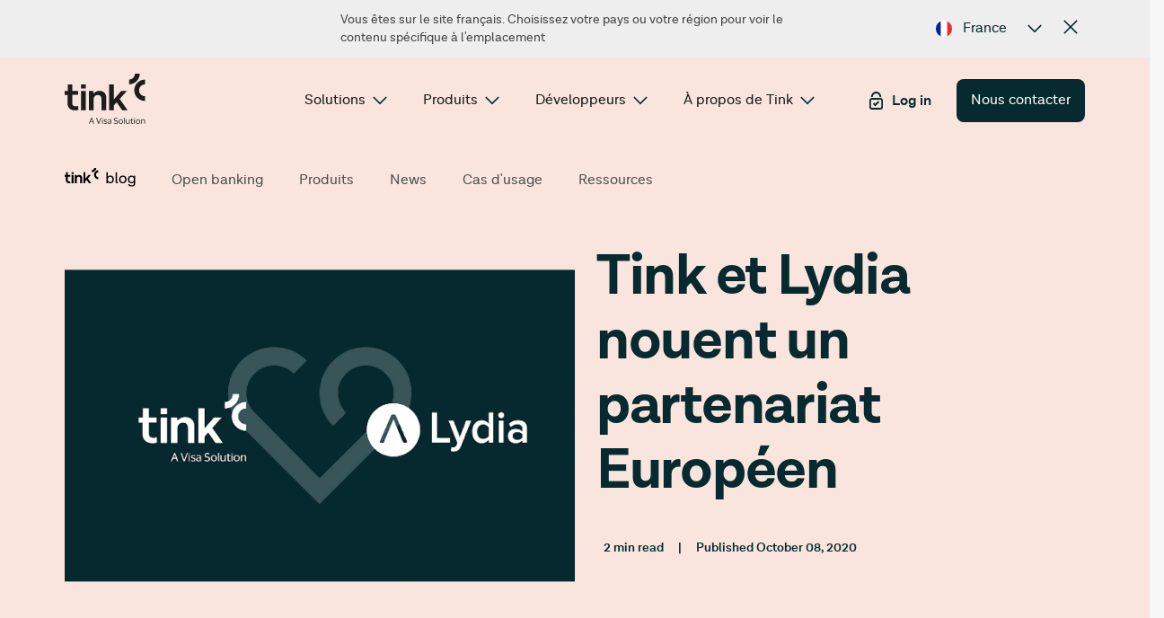

--- FILE ---
content_type: text/html
request_url: https://tink.com/fr/blog/news/partenariat-lydia-et-tink/
body_size: 32122
content:
<!DOCTYPE html><html lang="fr"><head><meta charSet="utf-8"/><meta http-equiv="x-ua-compatible" content="ie=edge"/><meta name="viewport" content="width=device-width, initial-scale=1, shrink-to-fit=no"/><meta name="generator" content="0"/><meta data-react-helmet="true" charSet="utf-8"/><meta data-react-helmet="true" property="og:type" content="website"/><meta data-react-helmet="true" name="facebook-domain-verification" content="piuipqupicqy7cj1lrmk3uq646pb2i"/><meta data-react-helmet="true" name="description" content="Lydia, la principale application de paiement mobile en France, a choisi Tink comme partenaire technologique en open banking."/><meta data-react-helmet="true" property="og:title" content="Lydia a choisi Tink comme partenaire technologique en open banking."/><meta data-react-helmet="true" property="og:description" content="Lydia, la principale application de paiement mobile en France, a choisi Tink comme partenaire technologique en open banking."/><meta data-react-helmet="true" property="og:image" content="https://images.ctfassets.net/c78bhj3obgck/1oK4WB2OIloiw7gDKECrlD/6cecff17d50361f8d15a5b5a9fe30f12/lydia_2x.png"/><meta data-react-helmet="true" property="twitter:title" content="Lydia a choisi Tink comme partenaire technologique en open banking."/><meta data-react-helmet="true" property="twitter:description" content="Lydia, la principale application de paiement mobile en France, a choisi Tink comme partenaire technologique en open banking."/><style data-styled="" data-styled-version="5.3.5">.kLAhks{fill:#062A2F;font-size:1.35rem;line-height:inherit;margin-left:0rem;margin-right:0rem;margin-top:0rem;margin-bottom:0rem;-webkit-transform:rotate(0deg);-ms-transform:rotate(0deg);transform:rotate(0deg);-webkit-transition-duration:0ms;transition-duration:0ms;height:1em;width:1em;}/*!sc*/
.cfYbNI{fill:#062A2F;font-size:1.2rem;line-height:inherit;margin-left:0rem;margin-right:0rem;margin-top:0rem;margin-bottom:0rem;-webkit-transform:rotate(0deg);-ms-transform:rotate(0deg);transform:rotate(0deg);-webkit-transition-duration:0ms;transition-duration:0ms;height:1em;width:1em;}/*!sc*/
.isfECP{fill:#062A2F;font-size:1rem;line-height:inherit;margin-left:0.5rem;margin-right:0rem;margin-top:0rem;margin-bottom:0rem;-webkit-transform:rotate(0deg);-ms-transform:rotate(0deg);transform:rotate(0deg);-webkit-transition-duration:0ms;transition-duration:0ms;height:1em;width:1em;}/*!sc*/
.ernEbr{fill:#062A2F;font-size:4.95rem;line-height:inherit;margin-left:0rem;margin-right:0rem;margin-top:0rem;margin-bottom:0rem;-webkit-transform:rotate(0deg);-ms-transform:rotate(0deg);transform:rotate(0deg);-webkit-transition-duration:0ms;transition-duration:0ms;height:1em;width:1em;}/*!sc*/
.gIleoa{fill:#062A2F;font-size:1.4rem;line-height:inherit;margin-left:0rem;margin-right:0rem;margin-top:0rem;margin-bottom:0rem;-webkit-transform:rotate(0deg);-ms-transform:rotate(0deg);transform:rotate(0deg);-webkit-transition-duration:0ms;transition-duration:0ms;height:1em;width:1em;}/*!sc*/
.iAbYSn{fill:#062A2F;font-size:1rem;line-height:1.5rem;margin-left:0rem;margin-right:0rem;margin-top:0rem;margin-bottom:0rem;-webkit-transform:rotate(0deg);-ms-transform:rotate(0deg);transform:rotate(0deg);-webkit-transition-duration:0ms;transition-duration:0ms;height:1em;width:1em;}/*!sc*/
.ihKiQq{fill:#E8FAFC;font-size:1.1rem;line-height:inherit;margin-left:0.5rem;margin-right:0rem;margin-top:0rem;margin-bottom:0rem;-webkit-transform:rotate(0deg);-ms-transform:rotate(0deg);transform:rotate(0deg);-webkit-transition-duration:0ms;transition-duration:0ms;height:1em;width:1em;}/*!sc*/
.exLIWI{fill:#062A2F;font-size:1rem;line-height:inherit;margin-left:0rem;margin-right:0rem;margin-top:0rem;margin-bottom:0rem;-webkit-transform:rotate(0deg);-ms-transform:rotate(0deg);transform:rotate(0deg);-webkit-transition-duration:0ms;transition-duration:0ms;height:1em;width:1em;}/*!sc*/
.Kvwbd{fill:#062A2F;font-size:1.5rem;line-height:inherit;margin-left:0rem;margin-right:0.8rem;margin-top:0rem;margin-bottom:0rem;-webkit-transform:rotate(0deg);-ms-transform:rotate(0deg);transform:rotate(0deg);-webkit-transition-duration:0ms;transition-duration:0ms;height:1em;width:1em;border-radius:50%;}/*!sc*/
data-styled.g1[id="IconBase-sc-1mqooij-0"]{content:"kLAhks,cfYbNI,isfECP,ernEbr,gIleoa,iAbYSn,ihKiQq,exLIWI,Kvwbd,"}/*!sc*/
.cMQwZu{height:3rem;}/*!sc*/
.ieHuWI{font-family:'Lota Grotesque';color:#E8FAFC;-webkit-transition:0.2s ease-out color;transition:0.2s ease-out color;-webkit-text-decoration:underline;text-decoration:underline;-webkit-text-decoration-thickness:0.065em;text-decoration-thickness:0.065em;text-underline-offset:0.125em;-webkit-text-decoration-color:transparent;text-decoration-color:transparent;}/*!sc*/
@media (min-width:1280px) and (pointer:fine){.ieHuWI:hover{-webkit-text-decoration-color:#fff;text-decoration-color:#fff;}}/*!sc*/
.ieHuWI svg{vertical-align:middle;}/*!sc*/
.knGHUj{width:-webkit-max-content;width:-moz-max-content;width:max-content;color:#062A2F;font-weight:normal;-webkit-text-decoration:underline;text-decoration:underline;-webkit-text-decoration-thickness:0.065em;text-decoration-thickness:0.065em;text-underline-offset:0.125em;-webkit-text-decoration-color:transparent;text-decoration-color:transparent;-webkit-transition-duration:250ms;transition-duration:250ms;font-size:0.875rem;line-height:1.25rem;}/*!sc*/
@media (min-width:1280px) and (pointer:fine){.knGHUj:hover{-webkit-text-decoration-color:#505050;text-decoration-color:#505050;}}/*!sc*/
data-styled.g3[id="Link__StyledAnchorLink-sc-zu66le-0"]{content:"cMQwZu,ieHuWI,knGHUj,"}/*!sc*/
.fJGgKe{font-size:1rem;line-height:1.5rem;width:-webkit-max-content;width:-moz-max-content;width:max-content;color:#062A2F;font-weight:normal;-webkit-text-decoration:underline;text-decoration:underline;-webkit-text-decoration-thickness:0.065em;text-decoration-thickness:0.065em;text-underline-offset:0.125em;-webkit-text-decoration-color:transparent;text-decoration-color:transparent;-webkit-transition-duration:250ms;transition-duration:250ms;}/*!sc*/
@media (min-width:1280px) and (pointer:fine){.fJGgKe:hover{-webkit-text-decoration-color:#505050;text-decoration-color:#505050;}}/*!sc*/
.lozien{font-family:'Lota Grotesque';color:#062A2F;-webkit-transition:0.2s ease-out color;transition:0.2s ease-out color;-webkit-text-decoration:underline;text-decoration:underline;-webkit-text-decoration-thickness:0.065em;text-decoration-thickness:0.065em;text-underline-offset:0.125em;-webkit-text-decoration-color:transparent;text-decoration-color:transparent;}/*!sc*/
@media (min-width:1280px) and (pointer:fine){.lozien:hover{-webkit-text-decoration-color:#505050;text-decoration-color:#505050;}}/*!sc*/
.lozien svg{vertical-align:middle;}/*!sc*/
.gtyDho{font-family:'Lota Grotesque';color:#062A2F;-webkit-transition:0.2s ease-out color;transition:0.2s ease-out color;font-family:'Lota Grotesque';color:#062A2F;-webkit-transition:0.2s ease-out color;transition:0.2s ease-out color;-webkit-text-decoration:underline;text-decoration:underline;-webkit-text-decoration-thickness:0.5px;text-decoration-thickness:0.5px;text-underline-offset:0.5px;}/*!sc*/
.gtyDho:hover{-webkit-text-decoration:none;text-decoration:none;}/*!sc*/
.jppoCJ{width:-webkit-max-content;width:-moz-max-content;width:max-content;color:#062A2F;font-weight:normal;-webkit-text-decoration:underline;text-decoration:underline;-webkit-text-decoration-thickness:0.065em;text-decoration-thickness:0.065em;text-underline-offset:0.125em;-webkit-text-decoration-color:transparent;text-decoration-color:transparent;-webkit-transition-duration:250ms;transition-duration:250ms;font-size:0.875rem;line-height:1.25rem;}/*!sc*/
@media (min-width:1280px) and (pointer:fine){.jppoCJ:hover{-webkit-text-decoration-color:#505050;text-decoration-color:#505050;}}/*!sc*/
data-styled.g4[id="Link__StyledGatsbyLink-sc-zu66le-1"]{content:"fJGgKe,lozien,gtyDho,jppoCJ,"}/*!sc*/
.iNMFnr{display:-webkit-box;display:-webkit-flex;display:-ms-flexbox;display:flex;-webkit-flex-direction:row;-ms-flex-direction:row;flex-direction:row;-webkit-align-items:center;-webkit-box-align:center;-ms-flex-align:center;align-items:center;padding:0.875rem 1rem;width:-webkit-max-content;width:-moz-max-content;width:max-content;border-radius:0.5rem;line-height:1.25rem;white-space:nowrap;cursor:pointer;font-size:1rem;font-family:'Lota Grotesque';display:-webkit-box;display:-webkit-flex;display:-ms-flexbox;display:flex;-webkit-flex-direction:row;-ms-flex-direction:row;flex-direction:row;-webkit-align-items:center;-webkit-box-align:center;-ms-flex-align:center;align-items:center;padding:0.875rem 1rem;width:-webkit-max-content;width:-moz-max-content;width:max-content;border-radius:0.5rem;line-height:1.25rem;white-space:nowrap;cursor:pointer;font-size:1rem;font-family:'Lota Grotesque';color:#FFFFFF;color:#fff;background-color:#062A2F;}/*!sc*/
.iNMFnr > svg{fill:#fff;}/*!sc*/
.iNMFnr:hover{background-color:#38585D;}/*!sc*/
.iNMFnr:disabled{background-color:#eeeeee;color:#D7D7D7;}/*!sc*/
.iNMFnr:disabled > svg{fill:#D7D7D7;}/*!sc*/
.bLjOVR{display:-webkit-box;display:-webkit-flex;display:-ms-flexbox;display:flex;-webkit-flex-direction:row;-ms-flex-direction:row;flex-direction:row;-webkit-align-items:center;-webkit-box-align:center;-ms-flex-align:center;align-items:center;padding:0.875rem 1rem;width:-webkit-max-content;width:-moz-max-content;width:max-content;border-radius:0.5rem;line-height:1.25rem;white-space:nowrap;cursor:pointer;font-size:1rem;font-family:'Lota Grotesque';display:-webkit-box;display:-webkit-flex;display:-ms-flexbox;display:flex;-webkit-flex-direction:row;-ms-flex-direction:row;flex-direction:row;-webkit-align-items:center;-webkit-box-align:center;-ms-flex-align:center;align-items:center;padding:0.875rem 1rem;width:-webkit-max-content;width:-moz-max-content;width:max-content;border-radius:0.5rem;line-height:1.25rem;white-space:nowrap;cursor:pointer;font-size:1rem;font-family:'Lota Grotesque';color:#062A2F;background-color:#F89572;}/*!sc*/
.bLjOVR > svg{fill:#062A2F;}/*!sc*/
.bLjOVR:hover{background-color:#FAA98C;}/*!sc*/
.bLjOVR:disabled{background-color:#2E2E2E;color:#454545;}/*!sc*/
.bLjOVR:disabled > svg{fill:#454545;}/*!sc*/
data-styled.g5[id="Button__createBtn-sc-1hlyq8y-0"]{content:"iNMFnr,bLjOVR,"}/*!sc*/
.gJAuml{display:grid;margin-left:auto;margin-right:auto;grid-template-columns:repeat(4,1fr);grid-row-gap:1.75rem;padding:0 1rem;max-width:2000px;}/*!sc*/
@media (min-width:768px){.gJAuml{padding:0 2rem;}}/*!sc*/
@media (min-width:1280px){.gJAuml{padding:0 4.5rem;}}/*!sc*/
.gJAuml > *{grid-column:1 / span 4;}/*!sc*/
@media (min-width:768px){.gJAuml{grid-column-gap:1.5rem;grid-template-columns:repeat(8,1fr);}.gJAuml > *{grid-column:1 / span 8;}}/*!sc*/
@media (min-width:1280px){.gJAuml{grid-template-columns:repeat(12,1fr);*/;}.gJAuml > *{grid-column:1 / span 12;}}/*!sc*/
.dTtctp{display:grid;margin-left:auto;margin-right:auto;grid-template-columns:repeat(4,1fr);grid-row-gap:1.75rem;padding:0 1rem;max-width:2000px;background-color:#f6f6f6;border:1rem solid #F9E5DE;}/*!sc*/
@media (min-width:768px){.dTtctp{padding:0 2rem;}}/*!sc*/
@media (min-width:1280px){.dTtctp{padding:0 0;}}/*!sc*/
.dTtctp > *{grid-column:1 / span 4;}/*!sc*/
@media (min-width:768px){.dTtctp{grid-column-gap:1.5rem;grid-template-columns:repeat(8,1fr);border:2rem solid #F9E5DE;}.dTtctp > *{grid-column:1 / span 8;}}/*!sc*/
@media (min-width:1280px){.dTtctp{grid-template-columns:repeat(12,1fr);border:4.5rem solid #F9E5DE;*/;}.dTtctp > *{grid-column:1 / span 12;}}/*!sc*/
.ewFBlY{display:grid;margin-left:auto;margin-right:auto;grid-template-columns:repeat(4,1fr);grid-row-gap:0;padding:0 1rem;max-width:2000px;}/*!sc*/
@media (min-width:768px){.ewFBlY{padding:0 2rem;}}/*!sc*/
@media (min-width:1280px){.ewFBlY{padding:0 4.5rem;}}/*!sc*/
.ewFBlY > *{grid-column:1 / span 4;}/*!sc*/
@media (min-width:768px){.ewFBlY{grid-column-gap:1.5rem;grid-template-columns:repeat(8,1fr);}.ewFBlY > *{grid-column:1 / span 8;}}/*!sc*/
@media (min-width:1280px){.ewFBlY{grid-template-columns:repeat(12,1fr);*/;}.ewFBlY > *{grid-column:1 / span 12;}.ewFBlY > *{grid-column:2 / -2;}}/*!sc*/
data-styled.g7[id="GridSection__Grid-sc-1ca3ayv-0"]{content:"gJAuml,dTtctp,ewFBlY,"}/*!sc*/
.eUmJeA{margin-top:2rem;margin-bottom:2rem;background-color:#F9E5DE;}/*!sc*/
@media (min-width:1280px){.eUmJeA{margin-bottom:4rem;}}/*!sc*/
data-styled.g8[id="Articlestyles__ArticleWrapper-sc-1mffh2f-0"]{content:"eUmJeA,"}/*!sc*/
.hBOcZX{overflow-wrap:anywhere;display:inline-grid;grid-column:1 / span 4;}/*!sc*/
.hBOcZX > *{height:-webkit-min-content;height:-moz-min-content;height:min-content;}/*!sc*/
@media (min-width:768px){.hBOcZX{grid-row:1;grid-column:1 / -1;}}/*!sc*/
@media (min-width:1280px){.hBOcZX{grid-column:2 / span 10;}}/*!sc*/
.hBOcZX > h2,.hBOcZX h3,.hBOcZX h4,.hBOcZX h5{margin-top:calc(2.5rem - 1.75rem);margin-bottom:-0.25rem;}/*!sc*/
.hBOcZX > div[class*='EmbeddedContainer'] > div[class*='FluidImage__ImageContainer']{margin-top:calc(5rem - 1.75rem);margin-bottom:calc(5rem - 1.75rem);}/*!sc*/
.hBOcZX > div[class*='EmbeddedContainer'] > div[class*='Video']{margin-top:calc(5rem - 1.75rem);margin-bottom:calc(5rem - 1.75rem);}/*!sc*/
.fqqsNN{overflow-wrap:anywhere;display:inline-grid;grid-column:1 / span 4;}/*!sc*/
.fqqsNN > *{height:-webkit-min-content;height:-moz-min-content;height:min-content;}/*!sc*/
@media (min-width:768px){.fqqsNN{grid-column:1 / span 3;}}/*!sc*/
@media (min-width:1280px){.fqqsNN{grid-column:2 / span 3;}}/*!sc*/
.fqqsNN > h2,.fqqsNN h3,.fqqsNN h4,.fqqsNN h5{margin-top:calc(2.5rem - 1.75rem);margin-bottom:-0.25rem;}/*!sc*/
.fqqsNN > div[class*='EmbeddedContainer'] > div[class*='FluidImage__ImageContainer']{margin-top:calc(5rem - 1.75rem);margin-bottom:calc(5rem - 1.75rem);}/*!sc*/
.fqqsNN > div[class*='EmbeddedContainer'] > div[class*='Video']{margin-top:calc(5rem - 1.75rem);margin-bottom:calc(5rem - 1.75rem);}/*!sc*/
.jtdCvR{overflow-wrap:anywhere;display:inline-grid;grid-column:1 / span 4;}/*!sc*/
.jtdCvR > *{height:-webkit-min-content;height:-moz-min-content;height:min-content;}/*!sc*/
@media (min-width:768px){.jtdCvR{grid-row:calc(2 + 0);grid-column:4 / -1;}}/*!sc*/
@media (min-width:1280px){.jtdCvR{grid-column:6 / span 6;}}/*!sc*/
.jtdCvR > h2,.jtdCvR h3,.jtdCvR h4,.jtdCvR h5{margin-top:calc(2.5rem - 1.75rem);margin-bottom:-0.25rem;}/*!sc*/
.jtdCvR > div[class*='EmbeddedContainer'] > div[class*='FluidImage__ImageContainer']{margin-top:calc(5rem - 1.75rem);margin-bottom:calc(5rem - 1.75rem);}/*!sc*/
.jtdCvR > div[class*='EmbeddedContainer'] > div[class*='Video']{margin-top:calc(5rem - 1.75rem);margin-bottom:calc(5rem - 1.75rem);}/*!sc*/
.bcPZSU{overflow-wrap:anywhere;display:inline-grid;grid-column:1 / span 4;}/*!sc*/
.bcPZSU > *{height:-webkit-min-content;height:-moz-min-content;height:min-content;}/*!sc*/
@media (min-width:768px){.bcPZSU{grid-row:calc(2 + 1);grid-column:4 / -1;}}/*!sc*/
@media (min-width:1280px){.bcPZSU{grid-column:6 / span 6;}}/*!sc*/
.bcPZSU > h2,.bcPZSU h3,.bcPZSU h4,.bcPZSU h5{margin-top:calc(2.5rem - 1.75rem);margin-bottom:-0.25rem;}/*!sc*/
.bcPZSU > div[class*='EmbeddedContainer'] > div[class*='FluidImage__ImageContainer']{margin-top:calc(5rem - 1.75rem);margin-bottom:calc(5rem - 1.75rem);}/*!sc*/
.bcPZSU > div[class*='EmbeddedContainer'] > div[class*='Video']{margin-top:calc(5rem - 1.75rem);margin-bottom:calc(5rem - 1.75rem);}/*!sc*/
.erJEhH{overflow-wrap:anywhere;display:inline-grid;grid-column:1 / span 4;}/*!sc*/
.erJEhH > *{height:-webkit-min-content;height:-moz-min-content;height:min-content;}/*!sc*/
@media (min-width:768px){.erJEhH{grid-row:calc(2 + 2);grid-column:4 / -1;}}/*!sc*/
@media (min-width:1280px){.erJEhH{grid-column:6 / span 6;}}/*!sc*/
.erJEhH > h2,.erJEhH h3,.erJEhH h4,.erJEhH h5{margin-top:calc(2.5rem - 1.75rem);margin-bottom:-0.25rem;}/*!sc*/
.erJEhH > div[class*='EmbeddedContainer'] > div[class*='FluidImage__ImageContainer']{margin-top:calc(5rem - 1.75rem);margin-bottom:calc(5rem - 1.75rem);}/*!sc*/
.erJEhH > div[class*='EmbeddedContainer'] > div[class*='Video']{margin-top:calc(5rem - 1.75rem);margin-bottom:calc(5rem - 1.75rem);}/*!sc*/
.eaeIzy{overflow-wrap:anywhere;display:inline-grid;grid-column:1 / span 4;}/*!sc*/
.eaeIzy > *{height:-webkit-min-content;height:-moz-min-content;height:min-content;}/*!sc*/
@media (min-width:768px){.eaeIzy{grid-row:calc(2 + 3);grid-column:4 / -1;}}/*!sc*/
@media (min-width:1280px){.eaeIzy{grid-column:6 / span 6;}}/*!sc*/
.eaeIzy > h2,.eaeIzy h3,.eaeIzy h4,.eaeIzy h5{margin-top:calc(2.5rem - 1.75rem);margin-bottom:-0.25rem;}/*!sc*/
.eaeIzy > div[class*='EmbeddedContainer'] > div[class*='FluidImage__ImageContainer']{margin-top:calc(5rem - 1.75rem);margin-bottom:calc(5rem - 1.75rem);}/*!sc*/
.eaeIzy > div[class*='EmbeddedContainer'] > div[class*='Video']{margin-top:calc(5rem - 1.75rem);margin-bottom:calc(5rem - 1.75rem);}/*!sc*/
.kBEkAS{overflow-wrap:anywhere;display:inline-grid;grid-column:1 / span 4;}/*!sc*/
.kBEkAS > *{height:-webkit-min-content;height:-moz-min-content;height:min-content;}/*!sc*/
@media (min-width:768px){.kBEkAS{grid-column:4 / -1;}}/*!sc*/
@media (min-width:1280px){.kBEkAS{grid-column:6 / span 6;}}/*!sc*/
.kBEkAS > h2,.kBEkAS h3,.kBEkAS h4,.kBEkAS h5{margin-top:calc(2.5rem - 1.75rem);margin-bottom:-0.25rem;}/*!sc*/
.kBEkAS > div[class*='EmbeddedContainer'] > div[class*='FluidImage__ImageContainer']{margin-top:calc(5rem - 1.75rem);margin-bottom:calc(5rem - 1.75rem);}/*!sc*/
.kBEkAS > div[class*='EmbeddedContainer'] > div[class*='Video']{margin-top:calc(5rem - 1.75rem);margin-bottom:calc(5rem - 1.75rem);}/*!sc*/
data-styled.g10[id="Articlestyles__ArticleInner-sc-1mffh2f-2"]{content:"hBOcZX,fqqsNN,jtdCvR,bcPZSU,erJEhH,eaeIzy,kBEkAS,"}/*!sc*/
.gZmaWS{display:-webkit-box;display:-webkit-flex;display:-ms-flexbox;display:flex;color:#545454;font-size:0.875rem;line-height:1.25rem;-webkit-letter-spacing:0em;-moz-letter-spacing:0em;-ms-letter-spacing:0em;letter-spacing:0em;}/*!sc*/
.gZmaWS > span{margin:0 0.5rem;}/*!sc*/
data-styled.g13[id="Articlestyles__LabelInner-sc-1mffh2f-5"]{content:"gZmaWS,"}/*!sc*/
.YcKLT{z-index:1;position:fixed;bottom:0;display:-webkit-box;display:-webkit-flex;display:-ms-flexbox;display:flex;-webkit-box-pack:space-around;-webkit-justify-content:space-around;-ms-flex-pack:space-around;justify-content:space-around;-webkit-align-items:center;-webkit-box-align:center;-ms-flex-align:center;align-items:center;margin-left:-1.5rem;margin-right:-1.5rem;height:5rem;width:100vw;background-color:rgba(246,246,246,0.32);}/*!sc*/
@media (min-width:768px){.YcKLT{display:none;}}/*!sc*/
data-styled.g14[id="Articlestyles__MobileBgBox-sc-1mffh2f-6"]{content:"YcKLT,"}/*!sc*/
.bmJmMN{z-index:1;width:25%;display:-webkit-box;display:-webkit-flex;display:-ms-flexbox;display:flex;-webkit-box-pack:center;-webkit-justify-content:center;-ms-flex-pack:center;justify-content:center;-webkit-align-items:center;-webkit-box-align:center;-ms-flex-align:center;align-items:center;margin-right:1.5rem;margin-left:auto;}/*!sc*/
.bmJmMN > button{display:-webkit-box;display:-webkit-flex;display:-ms-flexbox;display:flex;-webkit-box-pack:center;-webkit-justify-content:center;-ms-flex-pack:center;justify-content:center;-webkit-align-items:center;-webkit-box-align:center;-ms-flex-align:center;align-items:center;width:3rem;height:3rem;margin-bottom:1.25rem;cursor:pointer;}/*!sc*/
.bmJmMN > button:hover{background-color:#eeeeee;border-radius:0.5rem;}/*!sc*/
data-styled.g17[id="Articlestyles__ShareMobile-sc-1mffh2f-9"]{content:"bmJmMN,"}/*!sc*/
.fDhGFu{display:none;}/*!sc*/
@media (min-width:768px){.fDhGFu{z-index:1;display:grid;grid-column:8;grid-row:6 / span 1;-webkit-box-pack:start;-webkit-justify-content:start;-ms-flex-pack:start;justify-content:start;-webkit-align-items:center;-webkit-box-align:center;-ms-flex-align:center;align-items:center;position:-webkit-sticky;position:sticky;top:91%;padding-top:1rem;max-height:0;margin-top:-4.5rem;margin-bottom:4.5rem;}.fDhGFu > button{display:-webkit-box;display:-webkit-flex;display:-ms-flexbox;display:flex;-webkit-box-pack:center;-webkit-justify-content:center;-ms-flex-pack:center;justify-content:center;-webkit-align-items:center;-webkit-box-align:center;-ms-flex-align:center;align-items:center;width:3rem;height:3rem;margin-bottom:1.25rem;cursor:pointer;}.fDhGFu > button:hover{background-color:#eeeeee;border-radius:0.5rem;}}/*!sc*/
@media (min-width:1280px){.fDhGFu{grid-column:12;}}/*!sc*/
data-styled.g18[id="Articlestyles__ShareAtTablet-sc-1mffh2f-10"]{content:"fDhGFu,"}/*!sc*/
.fCpcKd{background-color:#f6f6f6;padding-top:5rem;padding-bottom:10rem;margin-bottom:-5rem;}/*!sc*/
data-styled.g19[id="Articlestyles__BlockWrapper-sc-1mffh2f-11"]{content:"fCpcKd,"}/*!sc*/
.iYujFj{display:-webkit-box;display:-webkit-flex;display:-ms-flexbox;display:flex;-webkit-flex-direction:column;-ms-flex-direction:column;flex-direction:column;-webkit-flex-wrap:wrap;-ms-flex-wrap:wrap;flex-wrap:wrap;-webkit-box-pack:justify;-webkit-justify-content:space-between;-ms-flex-pack:justify;justify-content:space-between;padding-top:0.5rem;}/*!sc*/
.iYujFj > div:first-of-type{width:100%;}/*!sc*/
@media (min-width:768px){.iYujFj > div:first-of-type{width:50%;}}/*!sc*/
@media (min-width:768px){.iYujFj{-webkit-flex-wrap:no-wrap;-ms-flex-wrap:no-wrap;flex-wrap:no-wrap;-webkit-flex-direction:row;-ms-flex-direction:row;flex-direction:row;}}/*!sc*/
.iYujFj > div > span{display:-webkit-box;display:-webkit-flex;display:-ms-flexbox;display:flex;font-size:0.875rem;line-height:1.25rem;margin:1.5rem 0 1rem 0;}/*!sc*/
.iYujFj > div > a{margin-right:1rem;}/*!sc*/
data-styled.g20[id="Articlestyles__Tags-sc-1mffh2f-12"]{content:"iYujFj,"}/*!sc*/
.bnUqfb{width:auto;margin-top:1.5rem;display:-webkit-box;display:-webkit-flex;display:-ms-flexbox;display:flex;-webkit-flex-direction:column;-ms-flex-direction:column;flex-direction:column;-webkit-align-items:flex-end;-webkit-box-align:flex-end;-ms-flex-align:flex-end;align-items:flex-end;text-align:right;}/*!sc*/
@media (min-width:768px){.bnUqfb{width:50%;}}/*!sc*/
.bnUqfb > p{margin-top:1.375rem;max-width:300px;color:#505050;}/*!sc*/
data-styled.g21[id="Articlestyles__NextArticle-sc-1mffh2f-13"]{content:"bnUqfb,"}/*!sc*/
.bBHVld{margin-bottom:5rem;}/*!sc*/
@media (min-width:1280px){.bBHVld{padding-top:5rem;}}/*!sc*/
.bBHVld > hr{margin-bottom:1.5rem;}/*!sc*/
data-styled.g22[id="Articlestyles__ArticleFooter-sc-1mffh2f-14"]{content:"bBHVld,"}/*!sc*/
.cPSNEy{display:-webkit-box;display:-webkit-flex;display:-ms-flexbox;display:flex;-webkit-flex-direction:column;-ms-flex-direction:column;flex-direction:column;-webkit-align-items:center;-webkit-box-align:center;-ms-flex-align:center;align-items:center;}/*!sc*/
.cPSNEy > * > *{color:#062A2F !important;}/*!sc*/
@media (min-width:1280px){.cPSNEy{-webkit-flex-direction:row-reverse;-ms-flex-direction:row-reverse;flex-direction:row-reverse;}.cPSNEy > h2,.cPSNEy h3{margin-left:24px;}}/*!sc*/
data-styled.g23[id="Articlestyles__ArticleHero-sc-1mffh2f-15"]{content:"cPSNEy,"}/*!sc*/
.eLYMzW{margin-bottom:1.5rem;}/*!sc*/
.eLYMzW > * > div[class*='LabelInner']{color:#062A2F;}/*!sc*/
@media (min-width:1280px){.eLYMzW{margin-left:1.5rem;}}/*!sc*/
.eLYMzW > h3{color:#062A2F;font-weight:700;font-size:2rem;line-height:2.5rem;-webkit-letter-spacing:-0.02em;-moz-letter-spacing:-0.02em;-ms-letter-spacing:-0.02em;letter-spacing:-0.02em;margin:0;}/*!sc*/
@media (min-width:768px){.eLYMzW > h3{font-size:3rem;line-height:3.5rem;}}/*!sc*/
@media (min-width:1280px){.eLYMzW > h3{font-size:4rem;line-height:4.5rem;}}/*!sc*/
@media (min-width:1280px){.eLYMzW{width:100%;}}/*!sc*/
.eLYMzW > span{display:block;padding-top:1.5rem;}/*!sc*/
data-styled.g24[id="Articlestyles__ArticleTitle-sc-1mffh2f-16"]{content:"eLYMzW,"}/*!sc*/
.ceUubc{width:100%;height:100%;}/*!sc*/
@media (min-width:1280px){.ceUubc{min-width:50%;}}/*!sc*/
.ceUubc > div{height:100%;}/*!sc*/
.ceUubc > div > img{min-height:100%;object-fit:cover;}/*!sc*/
data-styled.g25[id="Articlestyles__ArticleFeaturedImage-sc-1mffh2f-17"]{content:"ceUubc,"}/*!sc*/
.dAhVsG{display:none;height:-webkit-max-content;height:-moz-max-content;height:max-content;}/*!sc*/
@media (min-width:768px){.dAhVsG{display:inline-grid;grid-column:1 / span 3;grid-row:2 / span 5;}}/*!sc*/
@media (min-width:1280px){.dAhVsG{min-width:306px;grid-column:2 / span 3;}}/*!sc*/
data-styled.g26[id="Articlestyles__Sidebar-sc-1mffh2f-18"]{content:"dAhVsG,"}/*!sc*/
.gunBAq{max-width:100%;width:100%;height:auto;}/*!sc*/
data-styled.g29[id="Img-sc-14dlj3t-0"]{content:"gunBAq,"}/*!sc*/
.esQehP{position:relative;padding-bottom:61.099137931034484%;z-index:1;}/*!sc*/
.gqhUjT{position:relative;padding-bottom:61.05417276720352%;z-index:1;}/*!sc*/
.fQZpRW{position:relative;padding-bottom:100%;z-index:1;}/*!sc*/
data-styled.g30[id="FluidImage__ImageContainer-sc-1m28o81-0"]{content:"esQehP,gqhUjT,fQZpRW,"}/*!sc*/
.kJvHZS{position:absolute;top:50%;left:50%;-webkit-transform:translate(-50%,-50%);-ms-transform:translate(-50%,-50%);transform:translate(-50%,-50%);}/*!sc*/
data-styled.g31[id="FluidImage__Image-sc-1m28o81-1"]{content:"kJvHZS,"}/*!sc*/
.eoZJxe{max-width:100vw;}/*!sc*/
data-styled.g32[id="Container-sc-1xjxc8n-0"]{content:"eoZJxe,"}/*!sc*/
.cBdqyT{max-width:100vw;margin-top:0rem;margin-bottom:1rem;color:#191919;font-size:0.875rem;line-height:1.25rem;white-space:pre-wrap;}/*!sc*/
.cBdqyT:last-child{margin-bottom:0;}/*!sc*/
.egVwSK{max-width:100vw;margin-top:0rem;margin-bottom:1rem;color:#191919;font-size:1.25rem;line-height:1.75rem;white-space:pre-wrap;}/*!sc*/
.egVwSK:last-child{margin-bottom:0;}/*!sc*/
.htdPld{max-width:100vw;margin-top:0rem;margin-bottom:1.5rem;color:#191919;font-size:1.25rem;line-height:1.75rem;white-space:pre-wrap;}/*!sc*/
.htdPld:last-child{margin-bottom:0;}/*!sc*/
.Iunrg{max-width:100vw;margin-top:0rem;margin-bottom:1rem;color:#191919;font-size:1rem;line-height:1.5rem;white-space:pre-wrap;}/*!sc*/
.Iunrg:last-child{margin-bottom:0;}/*!sc*/
.bqFpws{max-width:100vw;margin-top:0rem;margin-bottom:1rem;color:#fff;font-size:1.25rem;line-height:1.75rem;white-space:pre-wrap;}/*!sc*/
.bqFpws:last-child{margin-bottom:0;}/*!sc*/
data-styled.g33[id="Paragraph__ParagraphStyle-sc-gzg3cd-0"]{content:"cBdqyT,egVwSK,htdPld,Iunrg,bqFpws,"}/*!sc*/
.DLgMm{font-weight:700;line-height:1.25em;-webkit-letter-spacing:-0.02em;-moz-letter-spacing:-0.02em;-ms-letter-spacing:-0.02em;letter-spacing:-0.02em;color:#191919;margin:0;margin-bottom:0.25em;line-height:calc(1em + 0.5rem);max-width:100vw;font-size:5rem;font-weight:700;line-height:1.25em;-webkit-letter-spacing:-0.02em;-moz-letter-spacing:-0.02em;-ms-letter-spacing:-0.02em;letter-spacing:-0.02em;color:#191919;margin:0;margin-bottom:0.25em;line-height:calc(1em + 0.5rem);max-width:100vw;font-size:2rem;}/*!sc*/
@media (min-width:768px){.DLgMm{font-weight:700;line-height:1.25em;-webkit-letter-spacing:-0.02em;-moz-letter-spacing:-0.02em;-ms-letter-spacing:-0.02em;letter-spacing:-0.02em;color:#191919;margin:0;margin-bottom:0.25em;line-height:calc(1em + 0.5rem);max-width:100vw;font-size:3rem;}}/*!sc*/
@media (min-width:1280px){.DLgMm{font-weight:700;line-height:1.25em;-webkit-letter-spacing:-0.02em;-moz-letter-spacing:-0.02em;-ms-letter-spacing:-0.02em;letter-spacing:-0.02em;color:#191919;margin:0;margin-bottom:0.25em;line-height:calc(1em + 0.5rem);max-width:100vw;font-size:4rem;}}/*!sc*/
data-styled.g36[id="Heading__H1-sc-1v1s7s2-1"]{content:"DLgMm,"}/*!sc*/
.ivFjyO{font-weight:700;line-height:1.25em;-webkit-letter-spacing:-0.02em;-moz-letter-spacing:-0.02em;-ms-letter-spacing:-0.02em;letter-spacing:-0.02em;color:#191919;margin:0;margin-bottom:0.25em;line-height:calc(1em + 0.5rem);max-width:100vw;font-size:4rem;font-weight:700;line-height:1.25em;-webkit-letter-spacing:-0.02em;-moz-letter-spacing:-0.02em;-ms-letter-spacing:-0.02em;letter-spacing:-0.02em;color:#191919;margin:0;margin-bottom:0.25em;line-height:calc(1em + 0.5rem);max-width:100vw;font-size:3rem;}/*!sc*/
@media (min-width:1280px){.ivFjyO{font-weight:700;line-height:1.25em;-webkit-letter-spacing:-0.02em;-moz-letter-spacing:-0.02em;-ms-letter-spacing:-0.02em;letter-spacing:-0.02em;color:#191919;margin:0;margin-bottom:0.25em;line-height:calc(1em + 0.5rem);max-width:100vw;font-size:4rem;}}/*!sc*/
data-styled.g37[id="Heading__H2-sc-1v1s7s2-2"]{content:"ivFjyO,"}/*!sc*/
.fMKKmG{font-weight:700;line-height:1.25em;-webkit-letter-spacing:-0.02em;-moz-letter-spacing:-0.02em;-ms-letter-spacing:-0.02em;letter-spacing:-0.02em;color:#fff;margin:0;margin-bottom:0.25em;line-height:calc(1em + 0.5rem);max-width:100vw;font-size:3rem;font-weight:700;line-height:1.25em;-webkit-letter-spacing:-0.02em;-moz-letter-spacing:-0.02em;-ms-letter-spacing:-0.02em;letter-spacing:-0.02em;color:#fff;margin:0;margin-bottom:0.25em;line-height:calc(1em + 0.5rem);max-width:100vw;font-size:2rem;}/*!sc*/
@media (min-width:1280px){.fMKKmG{font-weight:700;line-height:1.25em;-webkit-letter-spacing:-0.02em;-moz-letter-spacing:-0.02em;-ms-letter-spacing:-0.02em;letter-spacing:-0.02em;color:#fff;margin:0;margin-bottom:0.25em;line-height:calc(1em + 0.5rem);max-width:100vw;font-size:3rem;}}/*!sc*/
data-styled.g38[id="Heading__H3-sc-1v1s7s2-3"]{content:"fMKKmG,"}/*!sc*/
.fQrtyM{font-weight:700;line-height:1.25em;-webkit-letter-spacing:-0.02em;-moz-letter-spacing:-0.02em;-ms-letter-spacing:-0.02em;letter-spacing:-0.02em;color:#191919;margin:0;margin-bottom:0.25em;line-height:calc(1em + 0.5rem);max-width:100vw;font-size:2rem;padding:5rem 0;font-weight:700;line-height:1.25em;-webkit-letter-spacing:-0.02em;-moz-letter-spacing:-0.02em;-ms-letter-spacing:-0.02em;letter-spacing:-0.02em;color:#191919;margin:0;margin-bottom:0.25em;line-height:calc(1em + 0.5rem);max-width:100vw;font-size:1.5rem;color:#062A2F;}/*!sc*/
@media (min-width:1280px){.fQrtyM{font-weight:700;line-height:1.25em;-webkit-letter-spacing:-0.02em;-moz-letter-spacing:-0.02em;-ms-letter-spacing:-0.02em;letter-spacing:-0.02em;color:#191919;margin:0;margin-bottom:0.25em;line-height:calc(1em + 0.5rem);max-width:100vw;font-size:2rem;}}/*!sc*/
.dSWBLq{font-weight:700;line-height:1.25em;-webkit-letter-spacing:-0.02em;-moz-letter-spacing:-0.02em;-ms-letter-spacing:-0.02em;letter-spacing:-0.02em;color:#191919;margin:0;margin-bottom:0.25em;line-height:calc(1em + 0.5rem);max-width:100vw;font-size:2rem;}/*!sc*/
data-styled.g39[id="Heading__H4-sc-1v1s7s2-4"]{content:"fQrtyM,dSWBLq,"}/*!sc*/
.fLcmWq{list-style:none;padding-left:0;margin-bottom:1rem;}/*!sc*/
.fLcmWq li{margin-bottom:1rem;}/*!sc*/
.fLcmWq li svg{fill:#36B472;margin:0.1875rem 2rem 0 0;}/*!sc*/
data-styled.g43[id="ListChecked__CustomUL-sc-sbzb6x-1"]{content:"fLcmWq,"}/*!sc*/
.cOsQtt{width:100%;border:1px solid #C4C4C4;margin:0;}/*!sc*/
data-styled.g51[id="Separator__Hr-sc-1brri8t-0"]{content:"cOsQtt,"}/*!sc*/
.csAocb{display:none;}/*!sc*/
@media (min-width:1280px){.csAocb{display:block;}}/*!sc*/
data-styled.g53[id="Responsivity__ShowForDesktop-sc-prauby-0"]{content:"csAocb,"}/*!sc*/
.dTyYkK{display:none;}/*!sc*/
@media (min-width:768px){.dTyYkK{display:block;}}/*!sc*/
data-styled.g54[id="Responsivity__ShowAtTablet-sc-prauby-1"]{content:"dTyYkK,"}/*!sc*/
.cUPQCc{display:block;}/*!sc*/
@media (min-width:1280px){.cUPQCc{display:none;}}/*!sc*/
data-styled.g56[id="Responsivity__ShowForTablet-sc-prauby-3"]{content:"cUPQCc,"}/*!sc*/
.XccOn{display:block;}/*!sc*/
@media (min-width:768px){.XccOn{display:none;}}/*!sc*/
data-styled.g57[id="Responsivity__ShowForMobile-sc-prauby-4"]{content:"XccOn,"}/*!sc*/
.hquPQj{display:-webkit-box;display:-webkit-flex;display:-ms-flexbox;display:flex;-webkit-flex-wrap:wrap;-ms-flex-wrap:wrap;flex-wrap:wrap;-webkit-align-items:center;-webkit-box-align:center;-ms-flex-align:center;align-items:center;-webkit-flex-direction:row;-ms-flex-direction:row;flex-direction:row;gap:0;}/*!sc*/
.hquPQj > a{margin-right:1.5rem;margin-top:0;}/*!sc*/
.hquPQj > a:last-child{margin-right:0;}/*!sc*/
data-styled.g65[id="CTA__CTAList-sc-rkf6fq-0"]{content:"hquPQj,"}/*!sc*/
.jtJuEZ{max-width:100vw;display:-webkit-box;display:-webkit-flex;display:-ms-flexbox;display:flex;-webkit-flex-direction:row;-ms-flex-direction:row;flex-direction:row;}/*!sc*/
data-styled.g68[id="FlexContainer__FlexContainerStyle-sc-1cvk1di-0"]{content:"jtJuEZ,"}/*!sc*/
.kNqAVZ{-webkit-box-flex:0;-webkit-flex-grow:0;-ms-flex-positive:0;flex-grow:0;-webkit-flex-shrink:1;-ms-flex-negative:1;flex-shrink:1;width:100%;}/*!sc*/
.kNqAVZ > div > div > div[id*='embedded-cta-wrapper']{box-shadow:rgba(0,0,0,0.08) -2px 10px 33px;max-width:400px;}/*!sc*/
.kNqAVZ > div > div > div[id*='embedded-cta-wrapper'] > div > div > div > div{margin-top:0;}/*!sc*/
@media (min-width:1280px){.kNqAVZ{width:50.00%;}}/*!sc*/
data-styled.g69[id="FlexContainer__FlexItem-sc-1cvk1di-1"]{content:"kNqAVZ,"}/*!sc*/
.klFQkU{padding-top:2rem;padding-bottom:2rem;background-color:transparent;}/*!sc*/
@media (min-width:1280px){.klFQkU{padding-top:5rem;padding-bottom:5rem;}}/*!sc*/
data-styled.g70[id="Block__BlockWrapper-sc-18mn749-0"]{content:"klFQkU,"}/*!sc*/
.fAIqsN{max-width:100vw;overflow-y:visible;overflow-x:clip;}/*!sc*/
.fAIqsN .Block__BlockWrapper-sc-18mn749-0:first-child{padding-top:2.5rem;}/*!sc*/
@media (min-width:1280px){.fAIqsN .Block__BlockWrapper-sc-18mn749-0:first-child{padding-top:7.5rem;}}/*!sc*/
.fAIqsN .Block__BlockWrapper-sc-18mn749-0:last-child{padding-bottom:2.5rem;}/*!sc*/
@media (min-width:1280px){.fAIqsN .Block__BlockWrapper-sc-18mn749-0:last-child{padding-bottom:7.5rem;}}/*!sc*/
@media (min-width:1280px){.fAIqsN .Block__BlockWrapper-sc-18mn749-0:last-of-type{padding-bottom:0;margin-bottom:-7.5rem;position:relative;}}/*!sc*/
data-styled.g71[id="Block__BlocksWrapper-sc-18mn749-1"]{content:"fAIqsN,"}/*!sc*/
.loAscB{color:#191919;font-size:1rem;line-height:1.5rem;font-weight:600;}/*!sc*/
data-styled.g76[id="Subtitle__Subtitle2-sc-1ud54it-0"]{content:"loAscB,"}/*!sc*/
.cbrYRc{display:-webkit-box;display:-webkit-flex;display:-ms-flexbox;display:flex;-webkit-flex-direction:row;-ms-flex-direction:row;flex-direction:row;-webkit-box-pack:justify;-webkit-justify-content:space-between;-ms-flex-pack:justify;justify-content:space-between;}/*!sc*/
data-styled.g77[id="getParagraphElement__Label-sc-zclq5d-0"]{content:"cbrYRc,"}/*!sc*/
.hOJzDs{max-width:100vw;-webkit-transition:all 0.2s ease-in-out 0s;transition:all 0.2s ease-in-out 0s;cursor:pointer;}/*!sc*/
.hOJzDs:hover{-webkit-transform:scale(1.03);-ms-transform:scale(1.03);transform:scale(1.03);}/*!sc*/
data-styled.g78[id="ZoomedBox__ZoomedBoxInner-sc-1mn4bep-0"]{content:"hOJzDs,"}/*!sc*/
.xOByF{overflow:hidden;}/*!sc*/
data-styled.g79[id="ZoomedBox__ZoomedBoxWrapper-sc-1mn4bep-1"]{content:"xOByF,"}/*!sc*/
.himotB{border-radius:24px;overflow:hidden;cursor:pointer;}/*!sc*/
.himotB svg{-webkit-transform:scale(0.6) translateY(40%);-ms-transform:scale(0.6) translateY(40%);transform:scale(0.6) translateY(40%);-webkit-transform-origin:0 0;-ms-transform-origin:0 0;transform-origin:0 0;fill:#F89572 !important;}/*!sc*/
data-styled.g80[id="Card__Asset-sc-mqxbrj-0"]{content:"himotB,"}/*!sc*/
.hpdFGq{display:-webkit-box;display:-webkit-flex;display:-ms-flexbox;display:flex;-webkit-flex-direction:column;-ms-flex-direction:column;flex-direction:column;gap:1.5rem;z-index:100;}/*!sc*/
.hpdFGq h1,.hpdFGq h2,.hpdFGq h3,.hpdFGq h4,.hpdFGq h5,.hpdFGq h6{margin:0;}/*!sc*/
data-styled.g81[id="Card__Wrapper-sc-mqxbrj-1"]{content:"hpdFGq,"}/*!sc*/
.fXdBmb a{display:-webkit-box;display:-webkit-flex;display:-ms-flexbox;display:flex;-webkit-align-items:center;-webkit-box-align:center;-ms-flex-align:center;align-items:center;gap:0.5rem;}/*!sc*/
.fXdBmb a p{margin-bottom:0;}/*!sc*/
.fXdBmb a p:hover{-webkit-text-decoration:underline;text-decoration:underline;-webkit-text-decoration-thickness:0.065em;text-decoration-thickness:0.065em;text-underline-offset:0.125rem;}/*!sc*/
data-styled.g82[id="Card__LinkWrapper-sc-mqxbrj-2"]{content:"fXdBmb,"}/*!sc*/
.grVAUO{display:grid;grid-template-columns:repeat(1,minmax(0,1fr));gap:1.5rem;}/*!sc*/
@media (min-width:768px){.grVAUO{grid-template-columns:repeat(2,minmax(0,1fr));}}/*!sc*/
@media (min-width:1280px){.grVAUO{grid-template-columns:repeat(3,minmax(0,1fr));}}/*!sc*/
data-styled.g83[id="Grid__GridContainer-sc-1wzh911-0"]{content:"grVAUO,"}/*!sc*/
.dvTduz{max-width:100vw;background-color:#eeeeee;box-shadow:rgba(0,0,0,0.04) -1px 20px 25px 0;}/*!sc*/
.jtbVFK{max-width:100vw;background-color:#062A2F;box-shadow:rgba(0,0,0,0.04) -1px 20px 25px;border-radius:8px;}/*!sc*/
data-styled.g117[id="Box-sc-58vivz-0"]{content:"dvTduz,jtbVFK,"}/*!sc*/
.cstZcn{color:#191919;font-size:1rem;line-height:1.25rem;font-weight:600;display:inline-block;margin-bottom:2rem;display:-webkit-box;display:-webkit-flex;display:-ms-flexbox;display:flex;-webkit-box-pack:start;-webkit-justify-content:flex-start;-ms-flex-pack:start;justify-content:flex-start;}/*!sc*/
data-styled.g118[id="Label-sc-1ywjgqh-0"]{content:"cstZcn,"}/*!sc*/
.fTvldP{position:relative;padding:1.875rem;}/*!sc*/
@media (min-width:1280px){.fTvldP{padding:3.75rem;}}/*!sc*/
data-styled.g119[id="CtaBlock__Wrapper-sc-zj9xby-0"]{content:"fTvldP,"}/*!sc*/
.eGKCxN{display:none;width:35rem;position:absolute;bottom:0;left:calc(50% + 6rem);}/*!sc*/
@media (min-width:1280px){.eGKCxN{display:block;}}/*!sc*/
data-styled.g120[id="CtaBlock__ImageWrapper-sc-zj9xby-1"]{content:"eGKCxN,"}/*!sc*/
.bCknfr{display:block;}/*!sc*/
.bCknfr.pWithoutEmbeddedContainerSpacing{margin-top:2rem;}/*!sc*/
data-styled.g123[id="RichTextOptions__EmbeddedContainer-sc-fj59jy-0"]{content:"bCknfr,"}/*!sc*/
.cVkHXX{list-style:none;display:-webkit-box;display:-webkit-flex;display:-ms-flexbox;display:flex;font-size:0.875rem;line-height:1.25rem;margin-top:1rem;}/*!sc*/
.cVkHXX:before{content:'·';font-size:54px;vertical-align:middle;line-height:58%;margin-right:0.94rem;color:#4b4b4b;}/*!sc*/
data-styled.g268[id="ListDotted__DotLi-sc-wnhavp-0"]{content:"cVkHXX,"}/*!sc*/
.kIRgJS{font-size:0.875rem;line-height:1.25rem;font-weight:700;color:#062A2F;}/*!sc*/
data-styled.g269[id="Tldr__Title-sc-17t1zqm-0"]{content:"kIRgJS,"}/*!sc*/
.keFNWb{margin-top:1.5rem;}/*!sc*/
data-styled.g270[id="Tldr__Content-sc-17t1zqm-1"]{content:"keFNWb,"}/*!sc*/
.hHaWUC{padding:2rem;}/*!sc*/
data-styled.g271[id="Tldr__CustomBox-sc-17t1zqm-2"]{content:"hHaWUC,"}/*!sc*/
html,body{background-color:#f6f6f6;height:100%;width:100%;font-size:16px;-webkit-scroll-behavior:auto;-moz-scroll-behavior:auto;-ms-scroll-behavior:auto;scroll-behavior:auto;margin:0;padding:0;font-family:'Lota Grotesque',Avenir,sans-serif;}/*!sc*/
p{margin:0;}/*!sc*/
a{-webkit-text-decoration:none;text-decoration:none;}/*!sc*/
*{box-sizing:border-box;-moz-osx-font-smoothing:grayscale;-webkit-font-smoothing:antialiased;}/*!sc*/
button,input,select,textarea{border:none;background:none;}/*!sc*/
#CookieReportsBanner{background:#062A2F !important;color:#E8FAFC !important;}/*!sc*/
#CookieReportsBanner > div.wscrBannerContent{padding-top:1rem;}/*!sc*/
#CookieReportsBanner > div.wscrBannerContent > div#CookieReportsBannerDescription > p > a.wscrExternalLink{font-weight:500 !important;outline:none;}/*!sc*/
#CookieReportsBanner > div.wscrBannerContent > div#CookieReportsBannerDescription > p > a.wscrExternalLink::after{-webkit-filter:grayscale(100%);filter:grayscale(100%);}/*!sc*/
#CookieReportsBanner > div.wscrBannerContent > div.wscrBannerContentInner > a{padding:0.6rem 0.8rem !important;border-radius:0.5rem !important;width:-webkit-max-content;width:-moz-max-content;width:max-content;font-size:1rem;font-weight:500 !important;outline:none;}/*!sc*/
#CookieReportsBanner > div.wscrBannerContent > div.wscrBannerContentInner > a:not(:last-child){background-color:#E8FAFC;color:#062A2F !important;}/*!sc*/
#CookieReportsBannerDrawer > div.wscrBannerContent > div#CookieReportsAccordion > div#wscrAccordionDrawerContent > dl#CookieReportsAccordionSections > dt.CookieReportsAccordionSection > button.CookieReportsAccordionHeading{outline:none;border-bottom:solid 1px #D7D7D7;}/*!sc*/
#CookieReportsBannerDrawer > div.wscrBannerContent > div#CookieReportsAccordion > div#wscrAccordionDrawerContent > dl#CookieReportsAccordionSections > dt.CookieReportsAccordionSection > button.CookieReportsAccordionHeading > div{color:#062A2F !important;font-size:1rem;font-weight:600 !important;}/*!sc*/
#CookieReportsBannerDrawer > div.wscrBannerContent > div#CookieReportsAccordion > div#wscrAccordionDrawerContent > dl#CookieReportsAccordionSections > dt.CookieReportsAccordionSection > button.CookieReportsAccordionHeading > div > div.wscrSectionTitleText{color:#062A2F !important;font-weight:500 !important;}/*!sc*/
#CookieReportsBannerDrawer > div.wscrBannerContent > div#CookieReportsAccordion > div#wscrAccordionDrawerContent > dl#CookieReportsAccordionSections > dt.CookieReportsAccordionSection > button.CookieReportsAccordionHeading::after{-webkit-transform:scale(1.1);-ms-transform:scale(1.1);transform:scale(1.1);-webkit-filter:grayscale(100%);filter:grayscale(100%);}/*!sc*/
#CookieReportsBannerDrawer > div.wscrBannerContent > div#CookieReportsAccordion > div#wscrAccordionDrawerContent > dl#CookieReportsAccordionSections > dt.CookieReportsAccordionSection > div.wscrSectionTitleConsent > div.wscrSwitch > div.wscrSwitchValues > div.wscrSwitchParts{outline:none;width:80%;}/*!sc*/
#CookieReportsBannerDrawer > div.wscrBannerContent > div#CookieReportsAccordion > div#wscrAccordionDrawerContent > dl#CookieReportsAccordionSections > dt.CookieReportsAccordionSection > div.wscrSectionTitleConsent > div.wscrSwitch > div.wscrSwitchValues > div.wscrSwitchParts > div.wscrSwitchLabel::before{background-color:#062A2F !important;content:'';}/*!sc*/
#CookieReportsBannerDrawer > div.wscrBannerContent > div#CookieReportsAccordion > div#wscrAccordionDrawerContent > dl#CookieReportsAccordionSections > dt.CookieReportsAccordionSection > div.wscrSectionTitleConsent > div.wscrSwitch > div.wscrSwitchValues > div.wscrSwitchParts > div.wscrSwitchLabel::after{background-color:#D7D7D7 !important;content:'';}/*!sc*/
#CookieReportsBannerDrawer > div.wscrBannerContent > div#CookieReportsAccordion > div#wscrAccordionDrawerContent > dl#CookieReportsAccordionSections > dt.CookieReportsAccordionSection > div.wscrSectionTitleConsent > div.wscrSwitch > div.wscrSwitchValues > div.wscrSwitchParts > div.wscrSwitchToggle{-webkit-transform:scale(0.8);-ms-transform:scale(0.8);transform:scale(0.8);}/*!sc*/
data-styled.g277[id="sc-global-gghILs1"]{content:"sc-global-gghILs1,"}/*!sc*/
.fEZiKH{-webkit-transition-duration:250ms;transition-duration:250ms;}/*!sc*/
data-styled.g278[id="LanguageSelectorstyled__StyledLanguageSelector-sc-9pivds-0"]{content:"fEZiKH,"}/*!sc*/
.hGwUUU{display:-webkit-box;display:-webkit-flex;display:-ms-flexbox;display:flex;list-style-type:none;-webkit-flex-direction:row;-ms-flex-direction:row;flex-direction:row;-webkit-flex-wrap:no-wrap;-ms-flex-wrap:no-wrap;flex-wrap:no-wrap;-webkit-align-items:center;-webkit-box-align:center;-ms-flex-align:center;align-items:center;-webkit-box-pack:start;-webkit-justify-content:flex-start;-ms-flex-pack:start;justify-content:flex-start;border:none;cursor:pointer;font-size:1rem;line-height:1.5rem;padding:1rem 1rem;height:3rem;border-radius:10px;-webkit-transition-duration:250ms;transition-duration:250ms;}/*!sc*/
@media (min-width:1280px){.hGwUUU{height:2.7rem;padding:1.4rem 1.13rem;}}/*!sc*/
.hGwUUU:hover{background-color:#D7D7D7;}/*!sc*/
data-styled.g279[id="LanguageSelectorstyled__StyledButton-sc-9pivds-1"]{content:"hGwUUU,"}/*!sc*/
.bIMBHo{background-color:#eeeeee;padding:4rem 5rem 4rem 5rem;margin-top:1.25rem;}/*!sc*/
@media (min-width:1280px){.bIMBHo{padding:8rem 5rem 9.5rem 5rem;}}/*!sc*/
data-styled.g302[id="Footerstyles__FooterWrapper-sc-w11qjj-0"]{content:"bIMBHo,"}/*!sc*/
.gNqMaz{display:-webkit-box;display:-webkit-flex;display:-ms-flexbox;display:flex;-webkit-box-pack:justify;-webkit-justify-content:space-between;-ms-flex-pack:justify;justify-content:space-between;}/*!sc*/
data-styled.g303[id="Footerstyles__StyledFooterColumnsWrapper-sc-w11qjj-1"]{content:"gNqMaz,"}/*!sc*/
.iqqrAf{display:-webkit-box;display:-webkit-flex;display:-ms-flexbox;display:flex;-webkit-box-pack:justify;-webkit-justify-content:space-between;-ms-flex-pack:justify;justify-content:space-between;}/*!sc*/
data-styled.g304[id="Footerstyles__MiddleRow-sc-w11qjj-2"]{content:"iqqrAf,"}/*!sc*/
.jESSMj{display:-webkit-box;display:-webkit-flex;display:-ms-flexbox;display:flex;-webkit-flex-direction:row;-ms-flex-direction:row;flex-direction:row;width:216px;-webkit-box-pack:justify;-webkit-justify-content:space-between;-ms-flex-pack:justify;justify-content:space-between;}/*!sc*/
.jESSMj svg path{fill:#000000;}/*!sc*/
data-styled.g305[id="Footerstyles__SocialMediaLinks-sc-w11qjj-3"]{content:"jESSMj,"}/*!sc*/
.cFXANq{display:-webkit-box;display:-webkit-flex;display:-ms-flexbox;display:flex;-webkit-box-pack:center;-webkit-justify-content:center;-ms-flex-pack:center;justify-content:center;-webkit-align-items:center;-webkit-box-align:center;-ms-flex-align:center;align-items:center;text-align:center;width:50px;height:50px;border-radius:10px;cursor:pointer;-webkit-transition-duration:250ms;transition-duration:250ms;}/*!sc*/
.cFXANq:hover{background-color:rgba(0,0,0,0.05);}/*!sc*/
data-styled.g306[id="Footerstyles__SocialMediaItem-sc-w11qjj-4"]{content:"cFXANq,"}/*!sc*/
.fajZGE{display:-webkit-box;display:-webkit-flex;display:-ms-flexbox;display:flex;-webkit-flex-direction:column;-ms-flex-direction:column;flex-direction:column;-webkit-flex-wrap:wrap;-ms-flex-wrap:wrap;flex-wrap:wrap;max-width:100vw;-webkit-align-items:baseline;-webkit-box-align:baseline;-ms-flex-align:baseline;align-items:baseline;-webkit-box-pack:start;-webkit-justify-content:flex-start;-ms-flex-pack:start;justify-content:flex-start;margin-top:1.5rem;white-space:nowrap;}/*!sc*/
.fajZGE > *{margin-bottom:0.5rem;}/*!sc*/
@media (min-width:400px){.fajZGE{-webkit-flex-direction:row;-ms-flex-direction:row;flex-direction:row;}.fajZGE > *{margin-bottom:0;}}/*!sc*/
.fajZGE *{margin-right:1.5rem;}/*!sc*/
.fajOKT{display:-webkit-box;display:-webkit-flex;display:-ms-flexbox;display:flex;-webkit-flex-direction:column;-ms-flex-direction:column;flex-direction:column;-webkit-flex-wrap:wrap;-ms-flex-wrap:wrap;flex-wrap:wrap;max-width:100vw;-webkit-align-items:baseline;-webkit-box-align:baseline;-ms-flex-align:baseline;align-items:baseline;-webkit-box-pack:start;-webkit-justify-content:flex-start;-ms-flex-pack:start;justify-content:flex-start;margin-top:0.25rem;white-space:nowrap;}/*!sc*/
.fajOKT > *{margin-bottom:0.5rem;}/*!sc*/
@media (min-width:400px){.fajOKT{-webkit-flex-direction:row;-ms-flex-direction:row;flex-direction:row;}.fajOKT > *{margin-bottom:0;}}/*!sc*/
.fajOKT *{margin-right:1.5rem;}/*!sc*/
data-styled.g307[id="Footerstyles__StyledBottomRow-sc-w11qjj-5"]{content:"fajZGE,fajOKT,"}/*!sc*/
.dsQELr{font-size:0.875rem;color:#505050;}/*!sc*/
data-styled.g308[id="Footerstyles__CopyrightText-sc-w11qjj-6"]{content:"dsQELr,"}/*!sc*/
.knuUku{margin:0 50px 20px 0;}/*!sc*/
data-styled.g309[id="FooterColumnstyles__StyledFooterColumn-sc-1242kr4-0"]{content:"knuUku,"}/*!sc*/
.iWUaZZ{color:#505050;font-weight:normal;font-size:0.875rem;line-height:1.25rem;text-transform:uppercase;min-height:1em;margin-bottom:1rem;}/*!sc*/
data-styled.g310[id="MenuSubHeader__MenuSubHeaderDiv-sc-1tuezj3-0"]{content:"iWUaZZ,"}/*!sc*/
.chhQKG{color:#505050;font-weight:normal;font-size:0.875rem;line-height:1.25rem;text-transform:uppercase;-webkit-text-decoration:underline;text-decoration:underline;-webkit-text-decoration-thickness:0.065em;text-decoration-thickness:0.065em;text-underline-offset:0.125em;-webkit-text-decoration-color:transparent;text-decoration-color:transparent;display:block;min-height:1em;margin-bottom:1rem;}/*!sc*/
@media (min-width:1280px) and (pointer:fine){.chhQKG:hover{-webkit-text-decoration-color:#505050;text-decoration-color:#505050;}}/*!sc*/
data-styled.g311[id="MenuSubHeader__MenuSubHeaderLink-sc-1tuezj3-1"]{content:"chhQKG,"}/*!sc*/
.kxtcOb{margin-bottom:0.5rem;}/*!sc*/
data-styled.g312[id="FooterSectionstyles__FooterItem-sc-gg74eh-0"]{content:"kxtcOb,"}/*!sc*/
.eomXbk{margin-bottom:1.5rem;}/*!sc*/
data-styled.g313[id="FooterSectionstyles__StyledFooterSection-sc-gg74eh-1"]{content:"eomXbk,"}/*!sc*/
.bRzIKS{padding:0.5rem 0;}/*!sc*/
@media (min-width:1280px){.bRzIKS{padding:0;}}/*!sc*/
data-styled.g316[id="TinkLogoWithLink__LogoWrapper-sc-1ffqqg0-0"]{content:"bRzIKS,"}/*!sc*/
.dAusrv{height:40px;line-height:20px;background-color:#f6f6f6;}/*!sc*/
data-styled.g317[id="MenuAccordionstyles__DisclosureWrapper-sc-10cloka-0"]{content:"dAusrv,"}/*!sc*/
.hlLeOT{display:-webkit-box;display:-webkit-flex;display:-ms-flexbox;display:flex;width:100%;background:none;border:none;-webkit-flex-direction:row;-ms-flex-direction:row;flex-direction:row;padding-right:2rem;background-color:#f6f6f6;-webkit-align-items:center;-webkit-box-align:center;-ms-flex-align:center;align-items:center;cursor:pointer;}/*!sc*/
.hlLeOT > svg:nth-child(1){margin-right:0.5rem;}/*!sc*/
.hlLeOT > svg:nth-child(2){margin-left:auto;}/*!sc*/
data-styled.g318[id="MenuAccordionstyles__DisclosureButton-sc-10cloka-1"]{content:"hlLeOT,"}/*!sc*/
.jKFOHi{position:absolute;width:100%;height:calc(100svh - 6rem - 0rem);top:6rem;padding:1.5rem 0 0 0;overflow-y:scroll;overflow-x:hidden;-webkit-scrollbar-width:none;-moz-scrollbar-width:none;-ms-scrollbar-width:none;scrollbar-width:none;display:none;left:0;z-index:1;background-color:#f6f6f6;}/*!sc*/
.jKFOHi::-webkit-scrollbar{width:0;height:0;}/*!sc*/
.jKFOHi > div.accordion-enter-transition{-webkit-transition:all 400ms ease-in;transition:all 400ms ease-in;}/*!sc*/
.jKFOHi > div.accordion-leave-transition{-webkit-transition:all 400ms ease-out;transition:all 400ms ease-out;}/*!sc*/
.jKFOHi > div.accordion-enter-from{max-height:0;opacity:0;overflow:hidden;}/*!sc*/
.jKFOHi > div.accordion-enter-to{max-height:2000px;opacity:1;}/*!sc*/
.jKFOHi > div.accordion-leave-from{max-height:2000px;opacity:1;}/*!sc*/
.jKFOHi > div.accordion-leave-to{max-height:0;opacity:0;overflow:hidden;}/*!sc*/
data-styled.g325[id="Menustyles__MobileNavigation-sc-1becg5i-5"]{content:"jKFOHi,"}/*!sc*/
.hGfhpu{display:block;position:-webkit-sticky;position:sticky;height:-webkit-max-content;height:-moz-max-content;height:max-content;margin-top:auto;width:100%;display:-webkit-box;display:-webkit-flex;display:-ms-flexbox;display:flex;-webkit-flex-wrap:wrap;-ms-flex-wrap:wrap;flex-wrap:wrap;-webkit-box-pack:center;-webkit-justify-content:center;-ms-flex-pack:center;justify-content:center;-webkit-align-items:flex-end;-webkit-box-align:flex-end;-ms-flex-align:flex-end;align-items:flex-end;padding:2rem;bottom:0rem;background-color:#f6f6f6;}/*!sc*/
@media (min-width:1280px){.hGfhpu{display:none;}}/*!sc*/
.bKBESG{display:block;position:relative;height:-webkit-max-content;height:-moz-max-content;height:max-content;margin-top:auto;width:100%;display:-webkit-box;display:-webkit-flex;display:-ms-flexbox;display:flex;-webkit-flex-wrap:wrap;-ms-flex-wrap:wrap;flex-wrap:wrap;-webkit-box-pack:start;-webkit-justify-content:start;-ms-flex-pack:start;justify-content:start;-webkit-align-items:flex-end;-webkit-box-align:flex-end;-ms-flex-align:flex-end;align-items:flex-end;padding:2rem;bottom:0rem;background-color:#f6f6f6;}/*!sc*/
@media (min-width:1280px){.bKBESG{display:none;}}/*!sc*/
data-styled.g326[id="Menustyles__MobileCTAsWrapper-sc-1becg5i-6"]{content:"hGfhpu,bKBESG,"}/*!sc*/
.ksXeuL{font-size:1rem;line-height:1.5rem;width:-webkit-max-content;width:-moz-max-content;width:max-content;color:#062A2F;font-weight:normal;-webkit-text-decoration:underline;text-decoration:underline;-webkit-text-decoration-thickness:0.065em;text-decoration-thickness:0.065em;text-underline-offset:0.125em;-webkit-text-decoration-color:transparent;text-decoration-color:transparent;-webkit-transition-duration:250ms;transition-duration:250ms;display:block;padding:0.75rem 1.5rem 0.75rem 1.5rem;}/*!sc*/
@media (min-width:1280px) and (pointer:fine){.ksXeuL:hover{-webkit-text-decoration-color:#505050;text-decoration-color:#505050;}}/*!sc*/
.ljNsIj{font-size:1rem;line-height:1.5rem;width:-webkit-max-content;width:-moz-max-content;width:max-content;color:#505050;font-weight:normal;-webkit-text-decoration:underline;text-decoration:underline;-webkit-text-decoration-thickness:0.065em;text-decoration-thickness:0.065em;text-underline-offset:0.125em;-webkit-text-decoration-color:transparent;text-decoration-color:transparent;-webkit-transition-duration:250ms;transition-duration:250ms;display:block;padding:0.75rem 1.5rem 0.75rem 1.5rem;}/*!sc*/
@media (min-width:1280px) and (pointer:fine){.ljNsIj:hover{-webkit-text-decoration-color:#505050;text-decoration-color:#505050;}}/*!sc*/
data-styled.g329[id="Menustyles__MobileMenuItemTitle-sc-1becg5i-9"]{content:"ksXeuL,ljNsIj,"}/*!sc*/
.gVJdLK{position:relative;z-index:101;display:-webkit-box;display:-webkit-flex;display:-ms-flexbox;display:flex;}/*!sc*/
data-styled.g332[id="MobileFooter__FooterWrapper-sc-l1k09n-0"]{content:"gVJdLK,"}/*!sc*/
.bUCaek{display:-webkit-box;display:-webkit-flex;display:-ms-flexbox;display:flex;-webkit-flex-direction:column;-ms-flex-direction:column;flex-direction:column;width:100%;-webkit-align-items:center;-webkit-box-align:center;-ms-flex-align:center;align-items:center;background-color:#f6f6f6;}/*!sc*/
@media (min-width:1280px){.bUCaek{display:none;}}/*!sc*/
.bUCaek > div{display:-webkit-box;display:-webkit-flex;display:-ms-flexbox;display:flex;width:100%;}/*!sc*/
data-styled.g333[id="MobileFooter__MobileFooterInner-sc-l1k09n-1"]{content:"bUCaek,"}/*!sc*/
.iyqEsM{font-size:1rem;line-height:1.5rem;width:-webkit-max-content;width:-moz-max-content;width:max-content;color:#191919;font-weight:normal;-webkit-text-decoration:underline;text-decoration:underline;-webkit-text-decoration-thickness:0.065em;text-decoration-thickness:0.065em;text-underline-offset:0.125em;-webkit-text-decoration-color:transparent;text-decoration-color:transparent;-webkit-transition-duration:250ms;transition-duration:250ms;display:-webkit-box;display:-webkit-flex;display:-ms-flexbox;display:flex;-webkit-flex-wrap:no-wrap;-ms-flex-wrap:no-wrap;flex-wrap:no-wrap;-webkit-align-items:center;-webkit-box-align:center;-ms-flex-align:center;align-items:center;cursor:pointer;width:100%;padding:0 1.25rem;}/*!sc*/
@media (min-width:1280px) and (pointer:fine){.iyqEsM:hover{-webkit-text-decoration-color:#505050;text-decoration-color:#505050;}}/*!sc*/
.iyqEsM:focus{outline-style:none;}/*!sc*/
data-styled.g407[id="MenuItem__PopoverBtn-sc-1q9wkvi-1"]{content:"iyqEsM,"}/*!sc*/
.hpGOXy{display:-webkit-box;display:-webkit-flex;display:-ms-flexbox;display:flex;min-width:-webkit-fit-content;min-width:-moz-fit-content;min-width:fit-content;min-height:6rem;height:6rem;-webkit-flex-direction:row;-ms-flex-direction:row;flex-direction:row;-webkit-flex-wrap:no-wrap;-ms-flex-wrap:no-wrap;flex-wrap:no-wrap;-webkit-align-items:center;-webkit-box-align:center;-ms-flex-align:center;align-items:center;-webkit-box-pack:center;-webkit-justify-content:center;-ms-flex-pack:center;justify-content:center;}/*!sc*/
data-styled.g409[id="MenuItem__MenuItemWrapperWithMegaMenu-sc-1q9wkvi-3"]{content:"hpGOXy,"}/*!sc*/
.ezsftP{height:100%;width:auto;display:-webkit-box;display:-webkit-flex;display:-ms-flexbox;display:flex;-webkit-align-items:center;-webkit-box-align:center;-ms-flex-align:center;align-items:center;}/*!sc*/
@media (min-width:1280px){.ezsftP{margin-left:0;}}/*!sc*/
data-styled.g410[id="MenuItem__MenuItemIconWrapper-sc-1q9wkvi-4"]{content:"ezsftP,"}/*!sc*/
.ivMCYw{display:none;-webkit-flex-direction:row;-ms-flex-direction:row;flex-direction:row;-webkit-flex-wrap:nowrap;-ms-flex-wrap:nowrap;flex-wrap:nowrap;-webkit-box-pack:justify;-webkit-justify-content:space-between;-ms-flex-pack:justify;justify-content:space-between;-webkit-align-content:center;-ms-flex-line-pack:center;align-content:center;-webkit-align-items:flex-start;-webkit-box-align:flex-start;-ms-flex-align:flex-start;align-items:flex-start;}/*!sc*/
@media (min-width:1280px){.ivMCYw{display:-webkit-box;display:-webkit-flex;display:-ms-flexbox;display:flex;}}/*!sc*/
data-styled.g411[id="DesktopMenu__DesktopMenuWrapper-sc-15fz75d-0"]{content:"ivMCYw,"}/*!sc*/
.jawNFG{display:-webkit-box;display:-webkit-flex;display:-ms-flexbox;display:flex;min-width:-webkit-fit-content;min-width:-moz-fit-content;min-width:fit-content;-webkit-box-pack:center;-webkit-justify-content:center;-ms-flex-pack:center;justify-content:center;-webkit-align-items:center;-webkit-box-align:center;-ms-flex-align:center;align-items:center;padding:0.75rem 1rem;margin:0 0.75rem;}/*!sc*/
.jawNFG:hover > *{color:#516F74;fill:#516F74;cursor:pointer;}/*!sc*/
.jawNFG > *{color:#062A2F;fill:#062A2F;}/*!sc*/
data-styled.g412[id="HeaderLogin__LoginWrapper-sc-167lyek-0"]{content:"jawNFG,"}/*!sc*/
.srkaj{margin-left:0.5rem;-webkit-text-decoration:none;text-decoration:none;font-weight:600;}/*!sc*/
data-styled.g413[id="HeaderLogin__LoginLink-sc-167lyek-1"]{content:"srkaj,"}/*!sc*/
.klVdIt{position:absolute;}/*!sc*/
data-styled.g414[id="Overlay__PositionAbsolute-sc-kn6bo5-0"]{content:"klVdIt,"}/*!sc*/
.bYhEVN{position:relative;background-color:rgba(0,0,0,0.4);z-index:101;top:0;left:0;height:100vh;width:100vw;display:none;}/*!sc*/
data-styled.g415[id="Overlay-sc-kn6bo5-1"]{content:"bYhEVN,"}/*!sc*/
.iDlJqy{position:relative;z-index:101;display:-webkit-box;display:-webkit-flex;display:-ms-flexbox;display:flex;-webkit-align-items:center;-webkit-box-align:center;-ms-flex-align:center;align-items:center;-webkit-box-pack:center;-webkit-justify-content:center;-ms-flex-pack:center;justify-content:center;-webkit-flex-wrap:no-wrap;-ms-flex-wrap:no-wrap;flex-wrap:no-wrap;width:100%;height:6rem;background-color:#F9E5DE;}/*!sc*/
data-styled.g416[id="Header__HeaderWrapper-sc-gi98n0-0"]{content:"iDlJqy,"}/*!sc*/
.gXedtK{display:grid;width:100%;-webkit-align-items:center;-webkit-box-align:center;-ms-flex-align:center;align-items:center;margin-left:auto;margin-right:auto;max-width:2000px;grid-template-columns:1fr 3fr 1fr;padding:0 1rem;max-width:2000px;padding:0 1rem;}/*!sc*/
@media (min-width:768px){.gXedtK{padding:0 2rem;}}/*!sc*/
@media (min-width:1280px){.gXedtK{padding:0 4.5rem;}}/*!sc*/
data-styled.g417[id="Header__HeaderInner-sc-gi98n0-1"]{content:"gXedtK,"}/*!sc*/
.dAooin{display:-webkit-box;display:-webkit-flex;display:-ms-flexbox;display:flex;-webkit-align-items:center;-webkit-box-align:center;-ms-flex-align:center;align-items:center;-webkit-box-pack:center;-webkit-justify-content:center;-ms-flex-pack:center;justify-content:center;}/*!sc*/
data-styled.g418[id="Header__HeaderInnerLeft-sc-gi98n0-2"]{content:"dAooin,"}/*!sc*/
.lkeeIL{display:none;}/*!sc*/
@media (min-width:1280px){.lkeeIL{display:-webkit-box;display:-webkit-flex;display:-ms-flexbox;display:flex;-webkit-align-items:center;-webkit-box-align:center;-ms-flex-align:center;align-items:center;-webkit-box-pack:end;-webkit-justify-content:flex-end;-ms-flex-pack:end;justify-content:flex-end;}}/*!sc*/
data-styled.g419[id="Header__HeaderInnerRightDesktop-sc-gi98n0-3"]{content:"lkeeIL,"}/*!sc*/
.hvfDrf{top:2px;margin-top:-2px;}/*!sc*/
.hvfDrf,.hvfDrf:before,.hvfDrf:after{display:block;position:absolute;width:26px;height:2px;-webkit-transition-timing-function:ease;transition-timing-function:ease;-webkit-transition-duration:0.15s;transition-duration:0.15s;-webkit-transition-property:-webkit-transform;-webkit-transition-property:transform;transition-property:transform;border-radius:4px;background-color:#191919;}/*!sc*/
.hvfDrf:before,.hvfDrf:after{position:absolute;content:'';}/*!sc*/
.hvfDrf:before{top:8px;-webkit-transition-timing-function:ease;transition-timing-function:ease;-webkit-transition-duration:0.15s;transition-duration:0.15s;-webkit-transition-property:-webkit-transform,opacity;-webkit-transition-property:transform,opacity;transition-property:transform,opacity;}/*!sc*/
.hvfDrf:after{top:16px;bottom:-10px;-webkit-transition-timing-function:ease;transition-timing-function:ease;-webkit-transition-duration:0.15s;transition-duration:0.15s;-webkit-transition-property:-webkit-transform,opacity;-webkit-transition-property:transform,opacity;transition-property:transform,opacity;}/*!sc*/
data-styled.g420[id="HeaderHamburgerMenu__Hamburger-sc-ai95ff-0"]{content:"hvfDrf,"}/*!sc*/
.kKcizv{position:relative;display:inline-block;width:26px;height:20px;}/*!sc*/
data-styled.g421[id="HeaderHamburgerMenu__HamburgerInner-sc-ai95ff-1"]{content:"kKcizv,"}/*!sc*/
.kfVbBN{display:-webkit-inline-box;display:-webkit-inline-flex;display:-ms-inline-flexbox;display:inline-flex;margin-top:0.5rem;margin-right:0.25rem;-webkit-flex-direction:column;-ms-flex-direction:column;flex-direction:column;-webkit-align-items:center;-webkit-box-align:center;-ms-flex-align:center;align-items:center;overflow:visible;cursor:pointer;-webkit-transition-timing-function:linear;transition-timing-function:linear;-webkit-transition-duration:0.15s;transition-duration:0.15s;-webkit-transition-property:opacity,filter;transition-property:opacity,filter;text-transform:none;background-color:transparent;}/*!sc*/
data-styled.g422[id="HeaderHamburgerMenu__HamburgerWrapper-sc-ai95ff-2"]{content:"kfVbBN,"}/*!sc*/
.EXgme{display:-webkit-box;display:-webkit-flex;display:-ms-flexbox;display:flex;max-width:-webkit-fit-content;max-width:-moz-fit-content;max-width:fit-content;-webkit-box-pack:center;-webkit-justify-content:center;-ms-flex-pack:center;justify-content:center;-webkit-align-items:center;-webkit-box-align:center;-ms-flex-align:center;align-items:center;padding:0.75rem 1rem;margin:0 0.75rem;border-radius:0.5rem;font-size:1rem;line-height:1.5rem;text-align:center;color:inherit;-webkit-text-decoration:none;text-decoration:none;cursor:pointer;color:#fff;-webkit-transition:0.2s ease background-color;transition:0.2s ease background-color;background-color:#062A2F;}/*!sc*/
data-styled.g423[id="ButtonLinkMenu__StyledMenuItemLink-sc-hd3sk7-0"]{content:"EXgme,"}/*!sc*/
.eIBEbY{position:relative;z-index:101;display:-webkit-box;display:-webkit-flex;display:-ms-flexbox;display:flex;height:6rem;background-color:#F9E5DE;}/*!sc*/
data-styled.g424[id="MobileHeader__HeaderWrapper-sc-w7m4ud-0"]{content:"eIBEbY,"}/*!sc*/
.iazIlb{padding:0.5rem 0;}/*!sc*/
@media (min-width:1280px){.iazIlb{padding:0;}}/*!sc*/
data-styled.g425[id="MobileHeader__LogoWrapper-sc-w7m4ud-1"]{content:"iazIlb,"}/*!sc*/
.hUaQBj{display:-webkit-box;display:-webkit-flex;display:-ms-flexbox;display:flex;-webkit-flex-direction:row;-ms-flex-direction:row;flex-direction:row;width:100%;-webkit-flex-wrap:no-wrap;-ms-flex-wrap:no-wrap;flex-wrap:no-wrap;-webkit-align-items:center;-webkit-box-align:center;-ms-flex-align:center;align-items:center;-webkit-box-pack:justify;-webkit-justify-content:space-between;-ms-flex-pack:justify;justify-content:space-between;margin:0 1.5rem;}/*!sc*/
@media (min-width:1280px){.hUaQBj{display:none;}}/*!sc*/
data-styled.g426[id="MobileHeader__MobileHeaderInner-sc-w7m4ud-2"]{content:"hUaQBj,"}/*!sc*/
.bhnIQd{overflow-x:scroll;overflow-y:hidden;position:relative;display:-webkit-box;display:-webkit-flex;display:-ms-flexbox;display:flex;-webkit-align-items:center;-webkit-box-align:center;-ms-flex-align:center;align-items:center;height:5rem;max-height:5rem;padding:0 1rem;max-width:2000px;}/*!sc*/
.bhnIQd::-webkit-scrollbar{height:2px;}/*!sc*/
.bhnIQd::-webkit-scrollbar-track{margin-left:1rem;}/*!sc*/
@media (min-width:768px){.bhnIQd::-webkit-scrollbar-track{margin-left:2rem;}}/*!sc*/
.bhnIQd::-webkit-scrollbar-thumb{background:#C4C4C4;}/*!sc*/
@media (min-width:1280px){.bhnIQd{display:none;}}/*!sc*/
@media (min-width:768px){.bhnIQd{padding:0 2rem;}}/*!sc*/
@media (min-width:1280px){.bhnIQd{padding:0 4.5rem;}}/*!sc*/
data-styled.g436[id="Submenu__MenuWrapperMobile-sc-1hlgmv6-0"]{content:"bhnIQd,"}/*!sc*/
.hTermo{-webkit-align-items:center;-webkit-box-align:center;-ms-flex-align:center;align-items:center;display:none;width:100%;height:5rem;max-height:5rem;padding:0 1rem;max-width:2000px;}/*!sc*/
@media (min-width:1280px){.hTermo{display:-webkit-box;display:-webkit-flex;display:-ms-flexbox;display:flex;}}/*!sc*/
@media (min-width:1600px){.hTermo{margin-left:auto;margin-right:auto;}}/*!sc*/
@media (min-width:768px){.hTermo{padding:0 2rem;}}/*!sc*/
@media (min-width:1280px){.hTermo{padding:0 4.5rem;}}/*!sc*/
data-styled.g437[id="Submenu__MenuWrapperDesktop-sc-1hlgmv6-1"]{content:"hTermo,"}/*!sc*/
.dWfdau{display:-webkit-box;display:-webkit-flex;display:-ms-flexbox;display:flex;z-index:1;isolation:isolate;-webkit-flex:2;-ms-flex:2;flex:2;margin-left:auto;-webkit-box-pack:start;-webkit-justify-content:flex-start;-ms-flex-pack:start;justify-content:flex-start;-webkit-align-items:center;-webkit-box-align:center;-ms-flex-align:center;align-items:center;white-space:nowrap;}/*!sc*/
data-styled.g438[id="Submenu__MenuItems-sc-1hlgmv6-2"]{content:"dWfdau,"}/*!sc*/
.bYoAFP{padding:0 1.25rem 0 0;}/*!sc*/
.bYoAFP > a{color:#505050;}/*!sc*/
.hTiiSL{padding:0 1.25rem;}/*!sc*/
.hTiiSL > a{color:#505050;}/*!sc*/
data-styled.g439[id="Submenu__MenuItem-sc-1hlgmv6-3"]{content:"bYoAFP,hTiiSL,"}/*!sc*/
</style><title data-react-helmet="true">Partenariat Lydia et Tink | Tink blog</title><link data-react-helmet="true" rel="canonical" href="https://tink.com/fr/blog/news/partenariat-lydia-et-tink/"/><script data-react-helmet="true" type="application/ld+json">{"@context":"https://schema.org","@type":"NewsArticle","headline":"Tink et Lydia nouent un partenariat Européen","image":["//images.ctfassets.net/c78bhj3obgck/1oK4WB2OIloiw7gDKECrlD/6cecff17d50361f8d15a5b5a9fe30f12/lydia_2x.png"],"datePublished":"2020-10-08T00:00:00.000Z","dateModified":"2020-10-08T00:00:00.000Z","author":[{"@type":"Organization","name":"Tink","url":"https://tink.com/about-us/"}]}</script><link rel="sitemap" type="application/xml" href="/sitemap/sitemap-index.xml"/><style>.gatsby-image-wrapper{position:relative;overflow:hidden}.gatsby-image-wrapper picture.object-fit-polyfill{position:static!important}.gatsby-image-wrapper img{bottom:0;height:100%;left:0;margin:0;max-width:none;padding:0;position:absolute;right:0;top:0;width:100%;object-fit:cover}.gatsby-image-wrapper [data-main-image]{opacity:0;transform:translateZ(0);transition:opacity .25s linear;will-change:opacity}.gatsby-image-wrapper-constrained{display:inline-block;vertical-align:top}</style><noscript><style>.gatsby-image-wrapper noscript [data-main-image]{opacity:1!important}.gatsby-image-wrapper [data-placeholder-image]{opacity:0!important}</style></noscript><script type="module">const e="undefined"!=typeof HTMLImageElement&&"loading"in HTMLImageElement.prototype;e&&document.body.addEventListener("load",(function(e){const t=e.target;if(void 0===t.dataset.mainImage)return;if(void 0===t.dataset.gatsbyImageSsr)return;let a=null,n=t;for(;null===a&&n;)void 0!==n.parentNode.dataset.gatsbyImageWrapper&&(a=n.parentNode),n=n.parentNode;const o=a.querySelector("[data-placeholder-image]"),r=new Image;r.src=t.currentSrc,r.decode().catch((()=>{})).then((()=>{t.style.opacity=1,o&&(o.style.opacity=0,o.style.transition="opacity 500ms linear")}))}),!0);</script><script>
        if (window.location.hostname.indexOf("www") == 0) {
          var redirectPath = window.location.href.replace("www.","");
          window.location.href = redirectPath;
        }
     </script><script>
          (function() {
            window.jQuery = window.jQuery || function(nodeOrSelector) {
              if (typeof(nodeOrSelector) == 'string') {
                  return document.querySelector(s);
              }
              return nodeOrSelector;
              };
          })();
        </script><link href="/fonts/fonts.css" as="style" rel="preload stylesheet" crossorigin="true" media="all"/><link href="/fonts/lota-bespoke.woff2" as="font" rel="preload" type="font/woff2" crossorigin="true" media="all"/><link href="/fonts/lota-regular.woff2" as="font" rel="preload" type="font/woff2" crossorigin="true" media="all"/><link href="/fonts/lota-semibold.woff2" as="font" type="font/woff2" crossorigin="true" media="all"/><link href="/fonts/lota-bold.woff2" as="font" type="font/woff2" crossorigin="true" media="all"/></head><body><div id="___gatsby"><div style="outline:none" tabindex="-1" id="gatsby-focus-wrapper"><div style="background-color:#F9E5DE"><div class="Responsivity__ShowForTablet-sc-prauby-3 cUPQCc"><nav class="MobileHeader__HeaderWrapper-sc-w7m4ud-0 eIBEbY"><div class="MobileHeader__MobileHeaderInner-sc-w7m4ud-2 hUaQBj"><a class="Link__StyledGatsbyLink-sc-zu66le-1 MobileHeader__LogoWrapper-sc-w7m4ud-1 iazIlb" href="/fr/"><svg width="90" height="56" viewBox="0 0 90 56" fill="none" xmlns="http://www.w3.org/2000/svg" style="margin-bottom:0"><g clip-path="url(#clip0_287_12102)" fill="#1D1D1B"><path d="M12.38 36.374c-2.946 0-3.947-1.433-3.947-3.52v-9.263h6.461v-4.257h-6.46v-7.427H3.445v7.427H0v4.312h3.168v9.348c0 4.743 3.07 7.872 8.447 7.872 1.514 0 2.862-.264 3.599-.57l-.181-4.395c-.834.347-1.695.473-2.654.473zM23.564 19.32h-5.28v21.31h5.28V19.32zM38.86 19.112c-3.209 0-5.418 1.349-6.668 3.31l-.18-3.088H26.94v21.31h5.28V28.556c0-2.92 1.861-4.868 4.723-4.868 2.682 0 4.071 1.78 4.071 4.785v12.17h5.322V27.25c.013-4.924-2.752-8.137-7.475-8.137zM61.271 28.153l7.92-8.833h-6.322l-8.017 9.223v-16.65h-5.28V40.63h5.28v-5.383l3.03-3.352 6.112 8.735h6.016l-8.739-12.477zM23.564 11.893h-5.28v4.687h5.28v-4.687zM71.705 6.607A6.6 6.6 0 0078.305 0h5.28c0 6.58-5.322 11.907-11.893 11.907v-5.3h.013z"></path><path d="M89.406 11.893a6.6 6.6 0 00-6.6 6.607c0 3.644 2.96 6.607 6.6 6.607v5.285c-6.572 0-11.893-5.327-11.893-11.906 0-6.58 5.321-11.907 11.893-11.907v5.314zM27.732 55.847h-.778l2.542-6.635h.903l2.53 6.635h-.904l-.75-2.03H28.51l-.778 2.03zm.986-2.698h2.293l-1.14-3.019h-.027l-1.126 3.019zM35.901 49.212l2.029 5.703h.041L40 49.212h.778l-2.417 6.635h-.931l-2.418-6.635h.89zM41.626 49.713c0-.125.041-.236.139-.32a.484.484 0 01.347-.125c.139 0 .25.042.347.125a.403.403 0 01.14.32c0 .139-.043.236-.14.334a.508.508 0 01-.347.125.508.508 0 01-.348-.125.432.432 0 01-.139-.334zm.875 1.21v4.924h-.778v-4.924h.778zM43.737 52.245c0-.32.084-.599.237-.807.166-.209.375-.376.653-.487a2.49 2.49 0 01.944-.167c.306 0 .57.028.806.083.236.056.417.112.542.167l.042.71h-.028a1.126 1.126 0 00-.39-.181 2.624 2.624 0 00-.5-.125 3.306 3.306 0 00-.5-.042c-.333 0-.597.056-.777.153-.195.097-.292.292-.292.584 0 .167.041.306.125.417.083.098.208.181.375.25.167.07.375.126.611.196.334.097.626.194.876.278.25.083.444.222.583.39.139.166.209.416.209.75 0 .501-.167.89-.5 1.155-.334.264-.793.403-1.376.403-.334 0-.64-.041-.931-.111a2.43 2.43 0 01-.709-.278l-.055-.765h.028c.194.18.458.32.764.403.32.098.611.14.903.14.403 0 .68-.07.875-.195.18-.126.278-.334.278-.612 0-.181-.042-.32-.139-.418a1.113 1.113 0 00-.403-.25c-.18-.07-.403-.14-.667-.209-.291-.083-.57-.18-.806-.264a1.222 1.222 0 01-.57-.403c-.138-.167-.208-.418-.208-.765zM48.28 52.008l.084-.765c.18-.125.417-.236.695-.32a3.18 3.18 0 01.917-.125c.639 0 1.097.125 1.417.375.306.25.458.668.458 1.238v3.436h-.736v-.946h-.042c-.125.362-.32.64-.597.807-.264.167-.598.264-1 .264-.278 0-.529-.055-.75-.153a1.2 1.2 0 01-.556-.459c-.14-.208-.209-.473-.209-.793 0-.32.07-.57.195-.765.139-.194.32-.347.57-.445.235-.111.527-.18.86-.25.417-.07.737-.14.987-.195.236-.056.417-.139.514-.236v-.223c0-.362-.083-.626-.25-.779-.167-.153-.472-.25-.93-.25-.293 0-.584.055-.862.153-.278.097-.542.25-.764.445v-.014zm2.807 2.184v-1.016c-.097.084-.264.153-.486.209-.236.056-.528.125-.875.18-.292.043-.542.14-.723.265-.18.125-.278.362-.278.682 0 .292.084.514.264.654.167.139.403.208.709.208.291 0 .542-.056.75-.18a1.25 1.25 0 00.472-.46c.112-.18.167-.361.167-.542zM54.825 50.91c0-.404.097-.752.291-1.016a1.72 1.72 0 01.792-.598 2.85 2.85 0 011.098-.195c.486 0 .875.056 1.167.153.292.111.514.209.653.32l.056.848h-.028a2.826 2.826 0 00-.5-.32 4.165 4.165 0 00-.667-.236 3.078 3.078 0 00-.709-.084c-.403 0-.736.07-1 .223s-.39.403-.39.765c0 .278.07.5.195.654.125.153.306.278.542.361.236.084.514.181.834.279.291.083.57.166.82.25.25.083.486.195.68.334.195.139.348.306.473.528.11.223.166.501.166.849 0 .64-.208 1.14-.639 1.474-.43.334-1.028.501-1.792.501-.39 0-.764-.056-1.153-.167-.39-.111-.709-.25-.945-.417l-.042-.863h.028c.292.237.625.432 1.014.557.39.139.778.208 1.181.208 1.028 0 1.556-.375 1.556-1.112 0-.265-.055-.487-.18-.64-.125-.167-.306-.292-.542-.39a8.383 8.383 0 00-.89-.292 6.595 6.595 0 01-.791-.25 3.731 3.731 0 01-.667-.334 1.265 1.265 0 01-.445-.528 2.121 2.121 0 01-.166-.863zM62.577 50.798c.486 0 .903.111 1.278.334.376.222.653.528.862.918.208.39.32.834.32 1.335 0 .5-.112.946-.32 1.335-.209.39-.5.696-.862.918a2.434 2.434 0 01-1.278.334 2.47 2.47 0 01-1.278-.334 2.319 2.319 0 01-.875-.918 2.79 2.79 0 01-.32-1.335c0-.5.111-.946.32-1.335.208-.39.5-.696.875-.918a2.504 2.504 0 011.278-.334zm0 4.52c.542 0 .959-.166 1.237-.514.278-.348.417-.82.417-1.419 0-.598-.14-1.085-.417-1.433-.278-.347-.681-.514-1.237-.514-.542 0-.959.167-1.236.514-.278.348-.417.821-.417 1.433 0 .598.139 1.071.417 1.419.277.348.694.514 1.236.514zM66.87 48.948v6.899h-.778v-6.9h.778zM70.205 55.29c.264 0 .514-.055.736-.166a1.37 1.37 0 00.542-.473 1.24 1.24 0 00.195-.71V50.91h.778v4.924h-.737V54.79h-.041c-.098.278-.237.5-.431.681a1.79 1.79 0 01-.625.376c-.237.07-.459.111-.695.111-.528 0-.959-.139-1.264-.417-.306-.278-.459-.71-.459-1.293v-3.339h.778v3.172c0 .417.084.723.264.918.18.208.5.292.959.292zM74.901 54.526c0 .32.07.528.195.64.124.11.305.166.527.166.195 0 .376-.014.514-.055.14-.042.264-.07.362-.125h.028l-.07.653a2.141 2.141 0 01-.389.126 2.196 2.196 0 01-.528.055c-.43 0-.778-.097-1.028-.306s-.375-.542-.375-1.015V51.59h-.903l.11-.515.807-.111v-1.057l.778-.112v1.155h1.514l-.097.64h-1.417v2.935H74.9zM77.235 49.713c0-.125.042-.236.139-.32a.484.484 0 01.347-.125c.14 0 .25.042.348.125a.403.403 0 01.139.32c0 .139-.042.236-.14.334a.508.508 0 01-.347.125.508.508 0 01-.347-.125.432.432 0 01-.139-.334zm.875 1.21v4.924h-.778v-4.924h.778zM81.653 50.798c.486 0 .903.111 1.278.334.376.222.654.528.862.918.208.39.32.834.32 1.335 0 .5-.112.946-.32 1.335-.209.39-.5.696-.862.918a2.435 2.435 0 01-1.278.334 2.47 2.47 0 01-1.278-.334 2.319 2.319 0 01-.875-.918 2.79 2.79 0 01-.32-1.335c0-.5.111-.946.32-1.335.208-.39.5-.696.875-.918a2.434 2.434 0 011.278-.334zm0 4.52c.542 0 .959-.166 1.237-.514.278-.348.417-.82.417-1.419 0-.598-.14-1.085-.417-1.433-.278-.347-.681-.514-1.237-.514-.542 0-.958.167-1.236.514-.278.348-.417.821-.417 1.433 0 .598.139 1.071.417 1.419.264.348.68.514 1.236.514zM87.405 51.465c-.278 0-.514.056-.75.167a1.17 1.17 0 00-.528.473 1.372 1.372 0 00-.194.724v3.018h-.779v-4.924h.737v1.043h.041c.098-.278.237-.5.417-.681.195-.167.403-.292.64-.376a2.07 2.07 0 01.694-.111c.528 0 .959.139 1.25.403.292.264.46.696.46 1.28v3.366h-.765v-3.144c0-.417-.084-.723-.264-.931-.167-.21-.486-.306-.959-.306z"></path></g><defs><clipPath id="clip0_287_12102"><path fill="#1D1D1B" d="M0 0H89.4059V56H0z"></path></clipPath></defs></svg></a><span role="button" tabindex="0" class="Menustyles__MobileMenuHamburgerSpan-sc-1becg5i-4 iHXAob"><div class="HeaderHamburgerMenu__HamburgerWrapper-sc-ai95ff-2 kfVbBN"><div class="HeaderHamburgerMenu__HamburgerInner-sc-ai95ff-1 kKcizv"><span class="HeaderHamburgerMenu__Hamburger-sc-ai95ff-0 hvfDrf"></span></div></div></span><nav class="Menustyles__MobileNavigation-sc-1becg5i-5 jKFOHi"><button class="MenuAccordionstyles__DisclosureButton-sc-10cloka-1 hlLeOT"><span class="Menustyles__MobileMenuItemTitle-sc-1becg5i-9 ksXeuL">Solutions</span><svg size="1.35" color="tinkGreen" viewBox="0 0 32 32" class="IconBase-sc-1mqooij-0 kLAhks"><path d="M29.264 6.864l-13.264 13.28-13.264-13.28-2.272 2.272 15.536 15.52 15.536-15.52-2.272-2.272z"></path></svg></button><button class="MenuAccordionstyles__DisclosureButton-sc-10cloka-1 hlLeOT"><span class="Menustyles__MobileMenuItemTitle-sc-1becg5i-9 ksXeuL">Produits</span><svg size="1.35" color="tinkGreen" viewBox="0 0 32 32" class="IconBase-sc-1mqooij-0 kLAhks"><path d="M29.264 6.864l-13.264 13.28-13.264-13.28-2.272 2.272 15.536 15.52 15.536-15.52-2.272-2.272z"></path></svg></button><button class="MenuAccordionstyles__DisclosureButton-sc-10cloka-1 hlLeOT"><span class="Menustyles__MobileMenuItemTitle-sc-1becg5i-9 ksXeuL">Développeurs</span><svg size="1.35" color="tinkGreen" viewBox="0 0 32 32" class="IconBase-sc-1mqooij-0 kLAhks"><path d="M29.264 6.864l-13.264 13.28-13.264-13.28-2.272 2.272 15.536 15.52 15.536-15.52-2.272-2.272z"></path></svg></button><button class="MenuAccordionstyles__DisclosureButton-sc-10cloka-1 hlLeOT"><span class="Menustyles__MobileMenuItemTitle-sc-1becg5i-9 ksXeuL">À propos de Tink</span><svg size="1.35" color="tinkGreen" viewBox="0 0 32 32" class="IconBase-sc-1mqooij-0 kLAhks"><path d="M29.264 6.864l-13.264 13.28-13.264-13.28-2.272 2.272 15.536 15.52 15.536-15.52-2.272-2.272z"></path></svg></button><div class="Menustyles__MobileCTAsWrapper-sc-1becg5i-6 hGfhpu"><div class="HeaderLogin__LoginWrapper-sc-167lyek-0 jawNFG"><svg size="1.2" viewBox="0 0 32 32" class="IconBase-sc-1mqooij-0 cfYbNI"><path d="M16 3.2c3.535 0 6.4 2.865 6.4 6.4v0h3.2c0-5.302-4.298-9.6-9.6-9.6s-9.6 4.298-9.6 9.6v0h3.2c0-3.535 2.865-6.4 6.4-6.4v0z"></path><path d="M24 11.2h-16c-2.651 0-4.8 2.149-4.8 4.8v0 11.2c0 2.651 2.149 4.8 4.8 4.8v0h16c2.651 0 4.8-2.149 4.8-4.8v0-11.2c0-2.651-2.149-4.8-4.8-4.8v0zM25.6 27.2c0 0.884-0.716 1.6-1.6 1.6v0h-16c-0.884 0-1.6-0.716-1.6-1.6v0-11.2c0-0.884 0.716-1.6 1.6-1.6v0h16c0.884 0 1.6 0.716 1.6 1.6v0z"></path><path d="M14.4 21.744l-2.064-2.080-2.272 2.272 4.336 4.32 7.536-7.52-2.272-2.272-5.264 5.28z"></path></svg><a target="_blank" rel="noopener noreferrer" color="tinkGreen" href="https://console.tink.com/login" class="HeaderLogin__LoginLink-sc-167lyek-1 srkaj">Log in</a></div><a class="Link__StyledGatsbyLink-sc-zu66le-1 fJGgKe ButtonLinkMenu__StyledMenuItemLink-sc-hd3sk7-0 EXgme" role="button" tabindex="0" href="/fr/contactez-nous/">Contactez nous</a></div></nav></div></nav></div><div class="Responsivity__ShowForDesktop-sc-prauby-0 csAocb"><div class="Overlay__PositionAbsolute-sc-kn6bo5-0 klVdIt"><div class="Overlay-sc-kn6bo5-1 bYhEVN"></div></div><nav class="Header__HeaderWrapper-sc-gi98n0-0 iDlJqy"><div class="Header__HeaderInner-sc-gi98n0-1 gXedtK"><div><a class="Link__StyledGatsbyLink-sc-zu66le-1 TinkLogoWithLink__LogoWrapper-sc-1ffqqg0-0 bRzIKS" href="/fr/"><svg width="90" height="56" viewBox="0 0 90 56" fill="none" xmlns="http://www.w3.org/2000/svg" style="margin-bottom:0"><g clip-path="url(#clip0_287_12102)" fill="#1D1D1B"><path d="M12.38 36.374c-2.946 0-3.947-1.433-3.947-3.52v-9.263h6.461v-4.257h-6.46v-7.427H3.445v7.427H0v4.312h3.168v9.348c0 4.743 3.07 7.872 8.447 7.872 1.514 0 2.862-.264 3.599-.57l-.181-4.395c-.834.347-1.695.473-2.654.473zM23.564 19.32h-5.28v21.31h5.28V19.32zM38.86 19.112c-3.209 0-5.418 1.349-6.668 3.31l-.18-3.088H26.94v21.31h5.28V28.556c0-2.92 1.861-4.868 4.723-4.868 2.682 0 4.071 1.78 4.071 4.785v12.17h5.322V27.25c.013-4.924-2.752-8.137-7.475-8.137zM61.271 28.153l7.92-8.833h-6.322l-8.017 9.223v-16.65h-5.28V40.63h5.28v-5.383l3.03-3.352 6.112 8.735h6.016l-8.739-12.477zM23.564 11.893h-5.28v4.687h5.28v-4.687zM71.705 6.607A6.6 6.6 0 0078.305 0h5.28c0 6.58-5.322 11.907-11.893 11.907v-5.3h.013z"></path><path d="M89.406 11.893a6.6 6.6 0 00-6.6 6.607c0 3.644 2.96 6.607 6.6 6.607v5.285c-6.572 0-11.893-5.327-11.893-11.906 0-6.58 5.321-11.907 11.893-11.907v5.314zM27.732 55.847h-.778l2.542-6.635h.903l2.53 6.635h-.904l-.75-2.03H28.51l-.778 2.03zm.986-2.698h2.293l-1.14-3.019h-.027l-1.126 3.019zM35.901 49.212l2.029 5.703h.041L40 49.212h.778l-2.417 6.635h-.931l-2.418-6.635h.89zM41.626 49.713c0-.125.041-.236.139-.32a.484.484 0 01.347-.125c.139 0 .25.042.347.125a.403.403 0 01.14.32c0 .139-.043.236-.14.334a.508.508 0 01-.347.125.508.508 0 01-.348-.125.432.432 0 01-.139-.334zm.875 1.21v4.924h-.778v-4.924h.778zM43.737 52.245c0-.32.084-.599.237-.807.166-.209.375-.376.653-.487a2.49 2.49 0 01.944-.167c.306 0 .57.028.806.083.236.056.417.112.542.167l.042.71h-.028a1.126 1.126 0 00-.39-.181 2.624 2.624 0 00-.5-.125 3.306 3.306 0 00-.5-.042c-.333 0-.597.056-.777.153-.195.097-.292.292-.292.584 0 .167.041.306.125.417.083.098.208.181.375.25.167.07.375.126.611.196.334.097.626.194.876.278.25.083.444.222.583.39.139.166.209.416.209.75 0 .501-.167.89-.5 1.155-.334.264-.793.403-1.376.403-.334 0-.64-.041-.931-.111a2.43 2.43 0 01-.709-.278l-.055-.765h.028c.194.18.458.32.764.403.32.098.611.14.903.14.403 0 .68-.07.875-.195.18-.126.278-.334.278-.612 0-.181-.042-.32-.139-.418a1.113 1.113 0 00-.403-.25c-.18-.07-.403-.14-.667-.209-.291-.083-.57-.18-.806-.264a1.222 1.222 0 01-.57-.403c-.138-.167-.208-.418-.208-.765zM48.28 52.008l.084-.765c.18-.125.417-.236.695-.32a3.18 3.18 0 01.917-.125c.639 0 1.097.125 1.417.375.306.25.458.668.458 1.238v3.436h-.736v-.946h-.042c-.125.362-.32.64-.597.807-.264.167-.598.264-1 .264-.278 0-.529-.055-.75-.153a1.2 1.2 0 01-.556-.459c-.14-.208-.209-.473-.209-.793 0-.32.07-.57.195-.765.139-.194.32-.347.57-.445.235-.111.527-.18.86-.25.417-.07.737-.14.987-.195.236-.056.417-.139.514-.236v-.223c0-.362-.083-.626-.25-.779-.167-.153-.472-.25-.93-.25-.293 0-.584.055-.862.153-.278.097-.542.25-.764.445v-.014zm2.807 2.184v-1.016c-.097.084-.264.153-.486.209-.236.056-.528.125-.875.18-.292.043-.542.14-.723.265-.18.125-.278.362-.278.682 0 .292.084.514.264.654.167.139.403.208.709.208.291 0 .542-.056.75-.18a1.25 1.25 0 00.472-.46c.112-.18.167-.361.167-.542zM54.825 50.91c0-.404.097-.752.291-1.016a1.72 1.72 0 01.792-.598 2.85 2.85 0 011.098-.195c.486 0 .875.056 1.167.153.292.111.514.209.653.32l.056.848h-.028a2.826 2.826 0 00-.5-.32 4.165 4.165 0 00-.667-.236 3.078 3.078 0 00-.709-.084c-.403 0-.736.07-1 .223s-.39.403-.39.765c0 .278.07.5.195.654.125.153.306.278.542.361.236.084.514.181.834.279.291.083.57.166.82.25.25.083.486.195.68.334.195.139.348.306.473.528.11.223.166.501.166.849 0 .64-.208 1.14-.639 1.474-.43.334-1.028.501-1.792.501-.39 0-.764-.056-1.153-.167-.39-.111-.709-.25-.945-.417l-.042-.863h.028c.292.237.625.432 1.014.557.39.139.778.208 1.181.208 1.028 0 1.556-.375 1.556-1.112 0-.265-.055-.487-.18-.64-.125-.167-.306-.292-.542-.39a8.383 8.383 0 00-.89-.292 6.595 6.595 0 01-.791-.25 3.731 3.731 0 01-.667-.334 1.265 1.265 0 01-.445-.528 2.121 2.121 0 01-.166-.863zM62.577 50.798c.486 0 .903.111 1.278.334.376.222.653.528.862.918.208.39.32.834.32 1.335 0 .5-.112.946-.32 1.335-.209.39-.5.696-.862.918a2.434 2.434 0 01-1.278.334 2.47 2.47 0 01-1.278-.334 2.319 2.319 0 01-.875-.918 2.79 2.79 0 01-.32-1.335c0-.5.111-.946.32-1.335.208-.39.5-.696.875-.918a2.504 2.504 0 011.278-.334zm0 4.52c.542 0 .959-.166 1.237-.514.278-.348.417-.82.417-1.419 0-.598-.14-1.085-.417-1.433-.278-.347-.681-.514-1.237-.514-.542 0-.959.167-1.236.514-.278.348-.417.821-.417 1.433 0 .598.139 1.071.417 1.419.277.348.694.514 1.236.514zM66.87 48.948v6.899h-.778v-6.9h.778zM70.205 55.29c.264 0 .514-.055.736-.166a1.37 1.37 0 00.542-.473 1.24 1.24 0 00.195-.71V50.91h.778v4.924h-.737V54.79h-.041c-.098.278-.237.5-.431.681a1.79 1.79 0 01-.625.376c-.237.07-.459.111-.695.111-.528 0-.959-.139-1.264-.417-.306-.278-.459-.71-.459-1.293v-3.339h.778v3.172c0 .417.084.723.264.918.18.208.5.292.959.292zM74.901 54.526c0 .32.07.528.195.64.124.11.305.166.527.166.195 0 .376-.014.514-.055.14-.042.264-.07.362-.125h.028l-.07.653a2.141 2.141 0 01-.389.126 2.196 2.196 0 01-.528.055c-.43 0-.778-.097-1.028-.306s-.375-.542-.375-1.015V51.59h-.903l.11-.515.807-.111v-1.057l.778-.112v1.155h1.514l-.097.64h-1.417v2.935H74.9zM77.235 49.713c0-.125.042-.236.139-.32a.484.484 0 01.347-.125c.14 0 .25.042.348.125a.403.403 0 01.139.32c0 .139-.042.236-.14.334a.508.508 0 01-.347.125.508.508 0 01-.347-.125.432.432 0 01-.139-.334zm.875 1.21v4.924h-.778v-4.924h.778zM81.653 50.798c.486 0 .903.111 1.278.334.376.222.654.528.862.918.208.39.32.834.32 1.335 0 .5-.112.946-.32 1.335-.209.39-.5.696-.862.918a2.435 2.435 0 01-1.278.334 2.47 2.47 0 01-1.278-.334 2.319 2.319 0 01-.875-.918 2.79 2.79 0 01-.32-1.335c0-.5.111-.946.32-1.335.208-.39.5-.696.875-.918a2.434 2.434 0 011.278-.334zm0 4.52c.542 0 .959-.166 1.237-.514.278-.348.417-.82.417-1.419 0-.598-.14-1.085-.417-1.433-.278-.347-.681-.514-1.237-.514-.542 0-.958.167-1.236.514-.278.348-.417.821-.417 1.433 0 .598.139 1.071.417 1.419.264.348.68.514 1.236.514zM87.405 51.465c-.278 0-.514.056-.75.167a1.17 1.17 0 00-.528.473 1.372 1.372 0 00-.194.724v3.018h-.779v-4.924h.737v1.043h.041c.098-.278.237-.5.417-.681.195-.167.403-.292.64-.376a2.07 2.07 0 01.694-.111c.528 0 .959.139 1.25.403.292.264.46.696.46 1.28v3.366h-.765v-3.144c0-.417-.084-.723-.264-.931-.167-.21-.486-.306-.959-.306z"></path></g><defs><clipPath id="clip0_287_12102"><path fill="#1D1D1B" d="M0 0H89.4059V56H0z"></path></clipPath></defs></svg></a></div><div class="Header__HeaderInnerLeft-sc-gi98n0-2 dAooin"><div class="DesktopMenu__DesktopMenuWrapper-sc-15fz75d-0 ivMCYw"><div class="MenuItem__MenuItemWrapperWithMegaMenu-sc-1q9wkvi-3 hpGOXy"><button linkColor="tinkGrey" class="MenuItem__PopoverBtn-sc-1q9wkvi-1 iyqEsM" id="headlessui-popover-button-undefined" type="button" aria-expanded="false"><span style="font-family:Lota Grotesque">Solutions</span><div class="MenuItem__MenuItemIconWrapper-sc-1q9wkvi-4 ezsftP"><svg size="1" viewBox="0 0 32 32" class="IconBase-sc-1mqooij-0 isfECP"><path d="M29.264 6.864l-13.264 13.28-13.264-13.28-2.272 2.272 15.536 15.52 15.536-15.52-2.272-2.272z"></path></svg></div></button><div id="headlessui-popover-panel-undefined" tabindex="-1"></div></div><div class="MenuItem__MenuItemWrapperWithMegaMenu-sc-1q9wkvi-3 hpGOXy"><button linkColor="tinkGrey" class="MenuItem__PopoverBtn-sc-1q9wkvi-1 iyqEsM" id="headlessui-popover-button-undefined" type="button" aria-expanded="false"><span style="font-family:Lota Grotesque">Produits</span><div class="MenuItem__MenuItemIconWrapper-sc-1q9wkvi-4 ezsftP"><svg size="1" viewBox="0 0 32 32" class="IconBase-sc-1mqooij-0 isfECP"><path d="M29.264 6.864l-13.264 13.28-13.264-13.28-2.272 2.272 15.536 15.52 15.536-15.52-2.272-2.272z"></path></svg></div></button><div id="headlessui-popover-panel-undefined" tabindex="-1"></div></div><div class="MenuItem__MenuItemWrapperWithMegaMenu-sc-1q9wkvi-3 hpGOXy"><button linkColor="tinkGrey" class="MenuItem__PopoverBtn-sc-1q9wkvi-1 iyqEsM" id="headlessui-popover-button-undefined" type="button" aria-expanded="false"><span style="font-family:Lota Grotesque">Développeurs</span><div class="MenuItem__MenuItemIconWrapper-sc-1q9wkvi-4 ezsftP"><svg size="1" viewBox="0 0 32 32" class="IconBase-sc-1mqooij-0 isfECP"><path d="M29.264 6.864l-13.264 13.28-13.264-13.28-2.272 2.272 15.536 15.52 15.536-15.52-2.272-2.272z"></path></svg></div></button><div id="headlessui-popover-panel-undefined" tabindex="-1"></div></div><div class="MenuItem__MenuItemWrapperWithMegaMenu-sc-1q9wkvi-3 hpGOXy"><button linkColor="tinkGrey" class="MenuItem__PopoverBtn-sc-1q9wkvi-1 iyqEsM" id="headlessui-popover-button-undefined" type="button" aria-expanded="false"><span style="font-family:Lota Grotesque">À propos de Tink</span><div class="MenuItem__MenuItemIconWrapper-sc-1q9wkvi-4 ezsftP"><svg size="1" viewBox="0 0 32 32" class="IconBase-sc-1mqooij-0 isfECP"><path d="M29.264 6.864l-13.264 13.28-13.264-13.28-2.272 2.272 15.536 15.52 15.536-15.52-2.272-2.272z"></path></svg></div></button><div id="headlessui-popover-panel-undefined" tabindex="-1"></div></div></div></div><div class="Header__HeaderInnerRightDesktop-sc-gi98n0-3 lkeeIL"><div class="HeaderLogin__LoginWrapper-sc-167lyek-0 jawNFG"><svg size="1.2" viewBox="0 0 32 32" class="IconBase-sc-1mqooij-0 cfYbNI"><path d="M16 3.2c3.535 0 6.4 2.865 6.4 6.4v0h3.2c0-5.302-4.298-9.6-9.6-9.6s-9.6 4.298-9.6 9.6v0h3.2c0-3.535 2.865-6.4 6.4-6.4v0z"></path><path d="M24 11.2h-16c-2.651 0-4.8 2.149-4.8 4.8v0 11.2c0 2.651 2.149 4.8 4.8 4.8v0h16c2.651 0 4.8-2.149 4.8-4.8v0-11.2c0-2.651-2.149-4.8-4.8-4.8v0zM25.6 27.2c0 0.884-0.716 1.6-1.6 1.6v0h-16c-0.884 0-1.6-0.716-1.6-1.6v0-11.2c0-0.884 0.716-1.6 1.6-1.6v0h16c0.884 0 1.6 0.716 1.6 1.6v0z"></path><path d="M14.4 21.744l-2.064-2.080-2.272 2.272 4.336 4.32 7.536-7.52-2.272-2.272-5.264 5.28z"></path></svg><a target="_blank" rel="noopener noreferrer" color="tinkGreen" href="https://console.tink.com/login" class="HeaderLogin__LoginLink-sc-167lyek-1 srkaj">Log in</a></div><a href="https://b2bmarketing.tink.com/contact-sales" target="_blank" rel="noopener noreferrer" class="Link__StyledAnchorLink-sc-zu66le-0 cMQwZu Button__createBtn-sc-1hlyq8y-0 iNMFnr" role="button" id="fr_contact-sales-hero">Nous contacter</a></div></div></nav></div><div style="background-color:#F9E5DE"><div class="Submenu__MenuWrapperDesktop-sc-1hlgmv6-1 hTermo"><div class="Submenu__MenuItems-sc-1hlgmv6-2 dWfdau"><div class="Submenu__MenuItem-sc-1hlgmv6-3 bYoAFP"><a href="/fr/blog"><svg size="4.95" viewBox="0 0 73 20" class="IconBase-sc-1mqooij-0 ernEbr"><g id="Tink+Blog Wordmark_Black"><g id="Tink Wordmark_Black" clip-path="url(#clip0_630_11959)"><path id="Vector" d="M4.82198 14.2426C3.67548 14.2426 3.28805 13.6811 3.28805 12.8633V9.23991H5.79659V7.57048H3.28805V4.66113H1.34904V7.57048H0V9.25489H1.23104V12.9166C1.23104 14.7723 2.42771 15.9981 4.51817 15.9981C5.10907 15.9981 5.63307 15.8961 5.9183 15.7763L5.85048 14.0554C5.52375 14.1873 5.17385 14.2509 4.82198 14.2426V14.2426Z" fill="#000000"></path><path id="Vector_2" d="M9.17322 7.57056H7.11621V15.914H9.17322V7.57056Z" fill="#000000"></path><path id="Vector_3" d="M15.1254 7.48633C13.8786 7.48633 13.0182 8.01411 12.5295 8.78052L12.4617 7.57055H10.4893V15.9149H12.5463V11.1808C12.5463 10.0401 13.271 9.27367 14.384 9.27367C15.4292 9.27367 15.969 9.97176 15.969 11.1452V15.9177H18.0428V10.6699C18.0428 8.74589 16.9632 7.48633 15.1254 7.48633Z" fill="#000000"></path><path id="Vector_4" d="M23.8465 11.0272L26.932 7.57044H24.4709L21.3519 11.1807V4.66016H19.2949V15.9148H21.3519V13.8027L22.5319 12.4917L24.9094 15.9148H27.2526L23.8465 11.0272Z" fill="#000000"></path><path id="Vector_5" d="M9.17322 4.66016H7.11621V6.49616H9.17322V4.66016Z" fill="#000000"></path><path id="Vector_6" d="M27.9111 2.58931C28.5929 2.58931 29.2468 2.31651 29.7289 1.83092C30.211 1.34533 30.4819 0.686727 30.4819 0H32.537C32.537 1.23605 32.0496 2.42148 31.1819 3.29559C30.3142 4.16969 29.1374 4.66088 27.9102 4.66113L27.9111 2.58931Z" fill="#000000"></path><path id="Vector_7" d="M34.7995 4.66118C34.1177 4.66118 33.4638 4.93398 32.9817 5.41957C32.4996 5.90515 32.2287 6.56376 32.2287 7.25048C32.2287 7.93721 32.4996 8.59581 32.9817 9.0814C33.4638 9.56699 34.1177 9.83979 34.7995 9.83979V11.9107C33.5836 11.8933 32.4234 11.3947 31.5697 10.5225C30.7159 9.65034 30.2373 8.47478 30.2373 7.25001C30.2373 6.02525 30.7159 4.84969 31.5697 3.97753C32.4234 3.10538 33.5836 2.60671 34.7995 2.58936V4.66118Z" fill="#000000"></path></g><g id="blog"><path d="M47.0487 8.08014C48.1154 8.08014 48.9741 8.43747 49.6248 9.15214C50.2861 9.85614 50.6167 10.8001 50.6167 11.9841C50.6167 13.2001 50.2754 14.1868 49.5928 14.9441C48.9208 15.7015 48.0408 16.0801 46.9528 16.0801C45.7581 16.0801 44.8994 15.6535 44.3768 14.8001L44.3448 16.0001H42.9688V4.64014H44.3768V9.47214C44.9528 8.54414 45.8434 8.08014 47.0487 8.08014ZM46.8568 14.8801C47.5608 14.8801 48.1208 14.6188 48.5368 14.0961C48.9634 13.5628 49.1768 12.8695 49.1768 12.0161C49.1768 11.1841 48.9688 10.5228 48.5528 10.0321C48.1474 9.5308 47.5927 9.28014 46.8888 9.28014C46.0994 9.28014 45.4808 9.55214 45.0328 10.0961C44.5954 10.6401 44.3768 11.2375 44.3768 11.8881V12.2401C44.3768 12.9121 44.5901 13.5201 45.0167 14.0641C45.4541 14.6081 46.0674 14.8801 46.8568 14.8801Z" fill="#000000"></path><path d="M54.6924 14.7201L54.8044 15.9521C54.5164 16.0375 54.2177 16.0801 53.9084 16.0801C53.4604 16.0801 53.103 15.9415 52.8364 15.6641C52.5697 15.3761 52.4364 15.0028 52.4364 14.5441V4.64014H53.8444V14.2721C53.8444 14.4321 53.887 14.5601 53.9724 14.6561C54.0684 14.7521 54.1857 14.8001 54.3244 14.8001C54.431 14.8001 54.5537 14.7735 54.6924 14.7201Z" fill="#000000"></path><path d="M59.7983 8.08014C60.9716 8.08014 61.9103 8.44814 62.6143 9.18414C63.3289 9.90947 63.6863 10.8695 63.6863 12.0641C63.6863 13.2588 63.3289 14.2295 62.6143 14.9761C61.9103 15.7121 60.9716 16.0801 59.7983 16.0801C58.6356 16.0801 57.6969 15.7228 56.9823 15.0081C56.2783 14.2935 55.9262 13.3441 55.9262 12.1601C55.9262 10.9655 56.2836 9.98947 56.9983 9.23214C57.7129 8.46414 58.6463 8.08014 59.7983 8.08014ZM59.7983 9.28014C59.0729 9.28014 58.4862 9.5468 58.0382 10.0801C57.5902 10.6028 57.3663 11.2801 57.3663 12.1121C57.3663 12.9335 57.5902 13.6001 58.0382 14.1121C58.4862 14.6241 59.0729 14.8801 59.7983 14.8801C60.5343 14.8801 61.1263 14.6295 61.5743 14.1281C62.0223 13.6161 62.2463 12.9441 62.2463 12.1121C62.2463 11.2695 62.0223 10.5868 61.5743 10.0641C61.1263 9.54147 60.5343 9.28014 59.7983 9.28014Z" fill="#000000"></path><path d="M71.3229 8.16014H72.6509V16.1601C72.6509 17.0988 72.3202 17.8668 71.6589 18.4641C70.9975 19.0615 70.0695 19.3601 68.8749 19.3601C66.7095 19.3601 65.5309 18.5228 65.3389 16.8481H66.7469C66.8322 17.3175 67.0455 17.6535 67.3869 17.8561C67.7282 18.0588 68.2189 18.1601 68.8589 18.1601C69.6375 18.1601 70.2295 17.9735 70.6349 17.6001C71.0402 17.2268 71.2429 16.7468 71.2429 16.1601V14.8001C70.7202 15.6535 69.8722 16.0801 68.6989 16.0801C67.6109 16.0801 66.7309 15.7121 66.0589 14.9761C65.3975 14.2401 65.0669 13.2695 65.0669 12.0641C65.0669 10.8695 65.4029 9.90947 66.0749 9.18414C66.7469 8.44814 67.6215 8.08014 68.6989 8.08014C69.8722 8.08014 70.7255 8.51747 71.2589 9.39214L71.3229 8.16014ZM68.7949 14.8801C69.5735 14.8801 70.1762 14.6081 70.6029 14.0641C71.0295 13.5201 71.2429 12.9121 71.2429 12.2401V11.9201C71.2429 11.2481 71.0295 10.6401 70.6029 10.0961C70.1762 9.55214 69.5735 9.28014 68.7949 9.28014C68.1122 9.28014 67.5575 9.53614 67.1309 10.0481C66.7149 10.5601 66.5069 11.2321 66.5069 12.0641C66.5069 12.9068 66.7149 13.5895 67.1309 14.1121C67.5469 14.6241 68.1015 14.8801 68.7949 14.8801Z" fill="#000000"></path></g></g><defs><clipPath id="clip0_630_11959"><rect width="34.8" height="16" fill="white"></rect></clipPath></defs></svg></a></div><div class="Submenu__MenuItem-sc-1hlgmv6-3 hTiiSL"><a class="Link__StyledGatsbyLink-sc-zu66le-1 lozien" href="/fr/blog/open-banking/">Open banking</a></div><div class="Submenu__MenuItem-sc-1hlgmv6-3 hTiiSL"><a class="Link__StyledGatsbyLink-sc-zu66le-1 lozien" href="/fr/blog/produits/">Produits</a></div><div class="Submenu__MenuItem-sc-1hlgmv6-3 hTiiSL"><a class="Link__StyledGatsbyLink-sc-zu66le-1 lozien" href="/fr/blog/news/">News</a></div><div class="Submenu__MenuItem-sc-1hlgmv6-3 hTiiSL"><a class="Link__StyledGatsbyLink-sc-zu66le-1 lozien" href="/fr/blog/cas-usage/">Cas d&#x27;usage</a></div><div class="Submenu__MenuItem-sc-1hlgmv6-3 hTiiSL"><a class="Link__StyledGatsbyLink-sc-zu66le-1 lozien" href="/fr/blog/ressources/">Ressources</a></div></div></div><div class="Submenu__MenuWrapperMobile-sc-1hlgmv6-0 bhnIQd"><div class="Submenu__MenuItems-sc-1hlgmv6-2 dWfdau"><div class="Submenu__MenuItem-sc-1hlgmv6-3 bYoAFP"><a href="/fr/blog"><svg size="4.95" viewBox="0 0 73 20" class="IconBase-sc-1mqooij-0 ernEbr"><g id="Tink+Blog Wordmark_Black"><g id="Tink Wordmark_Black" clip-path="url(#clip0_630_11959)"><path id="Vector" d="M4.82198 14.2426C3.67548 14.2426 3.28805 13.6811 3.28805 12.8633V9.23991H5.79659V7.57048H3.28805V4.66113H1.34904V7.57048H0V9.25489H1.23104V12.9166C1.23104 14.7723 2.42771 15.9981 4.51817 15.9981C5.10907 15.9981 5.63307 15.8961 5.9183 15.7763L5.85048 14.0554C5.52375 14.1873 5.17385 14.2509 4.82198 14.2426V14.2426Z" fill="#000000"></path><path id="Vector_2" d="M9.17322 7.57056H7.11621V15.914H9.17322V7.57056Z" fill="#000000"></path><path id="Vector_3" d="M15.1254 7.48633C13.8786 7.48633 13.0182 8.01411 12.5295 8.78052L12.4617 7.57055H10.4893V15.9149H12.5463V11.1808C12.5463 10.0401 13.271 9.27367 14.384 9.27367C15.4292 9.27367 15.969 9.97176 15.969 11.1452V15.9177H18.0428V10.6699C18.0428 8.74589 16.9632 7.48633 15.1254 7.48633Z" fill="#000000"></path><path id="Vector_4" d="M23.8465 11.0272L26.932 7.57044H24.4709L21.3519 11.1807V4.66016H19.2949V15.9148H21.3519V13.8027L22.5319 12.4917L24.9094 15.9148H27.2526L23.8465 11.0272Z" fill="#000000"></path><path id="Vector_5" d="M9.17322 4.66016H7.11621V6.49616H9.17322V4.66016Z" fill="#000000"></path><path id="Vector_6" d="M27.9111 2.58931C28.5929 2.58931 29.2468 2.31651 29.7289 1.83092C30.211 1.34533 30.4819 0.686727 30.4819 0H32.537C32.537 1.23605 32.0496 2.42148 31.1819 3.29559C30.3142 4.16969 29.1374 4.66088 27.9102 4.66113L27.9111 2.58931Z" fill="#000000"></path><path id="Vector_7" d="M34.7995 4.66118C34.1177 4.66118 33.4638 4.93398 32.9817 5.41957C32.4996 5.90515 32.2287 6.56376 32.2287 7.25048C32.2287 7.93721 32.4996 8.59581 32.9817 9.0814C33.4638 9.56699 34.1177 9.83979 34.7995 9.83979V11.9107C33.5836 11.8933 32.4234 11.3947 31.5697 10.5225C30.7159 9.65034 30.2373 8.47478 30.2373 7.25001C30.2373 6.02525 30.7159 4.84969 31.5697 3.97753C32.4234 3.10538 33.5836 2.60671 34.7995 2.58936V4.66118Z" fill="#000000"></path></g><g id="blog"><path d="M47.0487 8.08014C48.1154 8.08014 48.9741 8.43747 49.6248 9.15214C50.2861 9.85614 50.6167 10.8001 50.6167 11.9841C50.6167 13.2001 50.2754 14.1868 49.5928 14.9441C48.9208 15.7015 48.0408 16.0801 46.9528 16.0801C45.7581 16.0801 44.8994 15.6535 44.3768 14.8001L44.3448 16.0001H42.9688V4.64014H44.3768V9.47214C44.9528 8.54414 45.8434 8.08014 47.0487 8.08014ZM46.8568 14.8801C47.5608 14.8801 48.1208 14.6188 48.5368 14.0961C48.9634 13.5628 49.1768 12.8695 49.1768 12.0161C49.1768 11.1841 48.9688 10.5228 48.5528 10.0321C48.1474 9.5308 47.5927 9.28014 46.8888 9.28014C46.0994 9.28014 45.4808 9.55214 45.0328 10.0961C44.5954 10.6401 44.3768 11.2375 44.3768 11.8881V12.2401C44.3768 12.9121 44.5901 13.5201 45.0167 14.0641C45.4541 14.6081 46.0674 14.8801 46.8568 14.8801Z" fill="#000000"></path><path d="M54.6924 14.7201L54.8044 15.9521C54.5164 16.0375 54.2177 16.0801 53.9084 16.0801C53.4604 16.0801 53.103 15.9415 52.8364 15.6641C52.5697 15.3761 52.4364 15.0028 52.4364 14.5441V4.64014H53.8444V14.2721C53.8444 14.4321 53.887 14.5601 53.9724 14.6561C54.0684 14.7521 54.1857 14.8001 54.3244 14.8001C54.431 14.8001 54.5537 14.7735 54.6924 14.7201Z" fill="#000000"></path><path d="M59.7983 8.08014C60.9716 8.08014 61.9103 8.44814 62.6143 9.18414C63.3289 9.90947 63.6863 10.8695 63.6863 12.0641C63.6863 13.2588 63.3289 14.2295 62.6143 14.9761C61.9103 15.7121 60.9716 16.0801 59.7983 16.0801C58.6356 16.0801 57.6969 15.7228 56.9823 15.0081C56.2783 14.2935 55.9262 13.3441 55.9262 12.1601C55.9262 10.9655 56.2836 9.98947 56.9983 9.23214C57.7129 8.46414 58.6463 8.08014 59.7983 8.08014ZM59.7983 9.28014C59.0729 9.28014 58.4862 9.5468 58.0382 10.0801C57.5902 10.6028 57.3663 11.2801 57.3663 12.1121C57.3663 12.9335 57.5902 13.6001 58.0382 14.1121C58.4862 14.6241 59.0729 14.8801 59.7983 14.8801C60.5343 14.8801 61.1263 14.6295 61.5743 14.1281C62.0223 13.6161 62.2463 12.9441 62.2463 12.1121C62.2463 11.2695 62.0223 10.5868 61.5743 10.0641C61.1263 9.54147 60.5343 9.28014 59.7983 9.28014Z" fill="#000000"></path><path d="M71.3229 8.16014H72.6509V16.1601C72.6509 17.0988 72.3202 17.8668 71.6589 18.4641C70.9975 19.0615 70.0695 19.3601 68.8749 19.3601C66.7095 19.3601 65.5309 18.5228 65.3389 16.8481H66.7469C66.8322 17.3175 67.0455 17.6535 67.3869 17.8561C67.7282 18.0588 68.2189 18.1601 68.8589 18.1601C69.6375 18.1601 70.2295 17.9735 70.6349 17.6001C71.0402 17.2268 71.2429 16.7468 71.2429 16.1601V14.8001C70.7202 15.6535 69.8722 16.0801 68.6989 16.0801C67.6109 16.0801 66.7309 15.7121 66.0589 14.9761C65.3975 14.2401 65.0669 13.2695 65.0669 12.0641C65.0669 10.8695 65.4029 9.90947 66.0749 9.18414C66.7469 8.44814 67.6215 8.08014 68.6989 8.08014C69.8722 8.08014 70.7255 8.51747 71.2589 9.39214L71.3229 8.16014ZM68.7949 14.8801C69.5735 14.8801 70.1762 14.6081 70.6029 14.0641C71.0295 13.5201 71.2429 12.9121 71.2429 12.2401V11.9201C71.2429 11.2481 71.0295 10.6401 70.6029 10.0961C70.1762 9.55214 69.5735 9.28014 68.7949 9.28014C68.1122 9.28014 67.5575 9.53614 67.1309 10.0481C66.7149 10.5601 66.5069 11.2321 66.5069 12.0641C66.5069 12.9068 66.7149 13.5895 67.1309 14.1121C67.5469 14.6241 68.1015 14.8801 68.7949 14.8801Z" fill="#000000"></path></g></g><defs><clipPath id="clip0_630_11959"><rect width="34.8" height="16" fill="white"></rect></clipPath></defs></svg></a></div><div class="Submenu__MenuItem-sc-1hlgmv6-3 hTiiSL"><a class="Link__StyledGatsbyLink-sc-zu66le-1 lozien" href="/fr/blog/open-banking/">Open banking</a></div><div class="Submenu__MenuItem-sc-1hlgmv6-3 hTiiSL"><a class="Link__StyledGatsbyLink-sc-zu66le-1 lozien" href="/fr/blog/produits/">Produits</a></div><div class="Submenu__MenuItem-sc-1hlgmv6-3 hTiiSL"><a class="Link__StyledGatsbyLink-sc-zu66le-1 lozien" href="/fr/blog/news/">News</a></div><div class="Submenu__MenuItem-sc-1hlgmv6-3 hTiiSL"><a class="Link__StyledGatsbyLink-sc-zu66le-1 lozien" href="/fr/blog/cas-usage/">Cas d&#x27;usage</a></div><div class="Submenu__MenuItem-sc-1hlgmv6-3 hTiiSL"><a class="Link__StyledGatsbyLink-sc-zu66le-1 lozien" href="/fr/blog/ressources/">Ressources</a></div></div></div></div><div class="Articlestyles__ArticleWrapper-sc-1mffh2f-0 eUmJeA"><section class="GridSection__Grid-sc-1ca3ayv-0 gJAuml"><div class="Articlestyles__ArticleHero-sc-1mffh2f-15 cPSNEy"><div class="Articlestyles__ArticleTitle-sc-1mffh2f-16 eLYMzW"><h1 class="Heading__H1-sc-1v1s7s2-1 DLgMm">Tink et Lydia nouent un partenariat Européen</h1><span class="Label-sc-1ywjgqh-0 cstZcn"><div class="Articlestyles__LabelInner-sc-1mffh2f-5 gZmaWS"><span>2 min read</span><span>|</span><span>Published October 08, 2020</span></div></span></div><div class="Articlestyles__ArticleFeaturedImage-sc-1mffh2f-17 ceUubc"><div class="FluidImage__ImageContainer-sc-1m28o81-0 esQehP"><img src="//images.ctfassets.net/c78bhj3obgck/1oK4WB2OIloiw7gDKECrlD/6cecff17d50361f8d15a5b5a9fe30f12/lydia_2x.png?w=928&amp;h=567&amp;fm=webp&amp;q=95" alt="Lydia and Tink partner for open banking " srcSet="//images.ctfassets.net/c78bhj3obgck/1oK4WB2OIloiw7gDKECrlD/6cecff17d50361f8d15a5b5a9fe30f12/lydia_2x.png?w=371&amp;h=226&amp;fm=webp&amp;q=95 371w, //images.ctfassets.net/c78bhj3obgck/1oK4WB2OIloiw7gDKECrlD/6cecff17d50361f8d15a5b5a9fe30f12/lydia_2x.png?w=464&amp;h=283&amp;fm=webp&amp;q=95 464w, //images.ctfassets.net/c78bhj3obgck/1oK4WB2OIloiw7gDKECrlD/6cecff17d50361f8d15a5b5a9fe30f12/lydia_2x.png?w=556&amp;h=340&amp;fm=webp&amp;q=95 556w, //images.ctfassets.net/c78bhj3obgck/1oK4WB2OIloiw7gDKECrlD/6cecff17d50361f8d15a5b5a9fe30f12/lydia_2x.png?w=649&amp;h=396&amp;fm=webp&amp;q=95 649w, //images.ctfassets.net/c78bhj3obgck/1oK4WB2OIloiw7gDKECrlD/6cecff17d50361f8d15a5b5a9fe30f12/lydia_2x.png?w=742&amp;h=453&amp;fm=webp&amp;q=95 742w, //images.ctfassets.net/c78bhj3obgck/1oK4WB2OIloiw7gDKECrlD/6cecff17d50361f8d15a5b5a9fe30f12/lydia_2x.png?w=928&amp;h=567&amp;fm=webp&amp;q=95 928w, //images.ctfassets.net/c78bhj3obgck/1oK4WB2OIloiw7gDKECrlD/6cecff17d50361f8d15a5b5a9fe30f12/lydia_2x.png?w=1113&amp;h=680&amp;fm=webp&amp;q=95 1113w, //images.ctfassets.net/c78bhj3obgck/1oK4WB2OIloiw7gDKECrlD/6cecff17d50361f8d15a5b5a9fe30f12/lydia_2x.png?w=1299&amp;h=793&amp;fm=webp&amp;q=95 1299w, //images.ctfassets.net/c78bhj3obgck/1oK4WB2OIloiw7gDKECrlD/6cecff17d50361f8d15a5b5a9fe30f12/lydia_2x.png?w=1484&amp;h=907&amp;fm=webp&amp;q=95 1484w, //images.ctfassets.net/c78bhj3obgck/1oK4WB2OIloiw7gDKECrlD/6cecff17d50361f8d15a5b5a9fe30f12/lydia_2x.png?w=1670&amp;h=1020&amp;fm=webp&amp;q=95 1670w, //images.ctfassets.net/c78bhj3obgck/1oK4WB2OIloiw7gDKECrlD/6cecff17d50361f8d15a5b5a9fe30f12/lydia_2x.png?w=1856&amp;h=1134&amp;fm=webp&amp;q=95 1856w" sizes="100vw" class="Img-sc-14dlj3t-0 FluidImage__Image-sc-1m28o81-1 gunBAq kJvHZS"/></div></div></div></section><section id="tocJumperQueryTarget" class="GridSection__Grid-sc-1ca3ayv-0 dTtctp"><div class="Articlestyles__ArticleInner-sc-1mffh2f-2 hBOcZX"><h4 class="Heading__H4-sc-1v1s7s2-4 fQrtyM">The news is out! Lydia a choisi Tink comme partenaire technologique sur l’open banking - en France puis en Europe - afin d’améliorer l’agrégation de compte et l&#x27;initiation de virement au sein de l&#x27;application, avant d’y ajouter de nouveaux services. L&#x27;objectif ? Offrir aux utilisateurs de Lydia, la meilleure expérience possible et les aider à gérer tous leurs besoins financiers en un seul endroit.</h4></div><div class="Articlestyles__Sidebar-sc-1mffh2f-18 dAhVsG"><div class="Responsivity__ShowAtTablet-sc-prauby-1 dTyYkK"><div class="Box-sc-58vivz-0 Tldr__CustomBox-sc-17t1zqm-2 dvTduz hHaWUC"><span class="Tldr__Title-sc-17t1zqm-0 kIRgJS">En Bref</span><div class="Tldr__Content-sc-17t1zqm-1 keFNWb"><div><ul class="ListChecked__CustomUL-sc-sbzb6x-1 fLcmWq"><li class="ListDotted__DotLi-sc-wnhavp-0 cVkHXX"><p class="Paragraph__ParagraphStyle-sc-gzg3cd-0 cBdqyT">Lydia a choisi Tink comme partenaire technologique sur l&#x27;open banking.</p></li><li class="ListDotted__DotLi-sc-wnhavp-0 cVkHXX"><p class="Paragraph__ParagraphStyle-sc-gzg3cd-0 cBdqyT">Dans un premier temps, les services d&#x27;agrégation de comptes et d&#x27;initiation de paiements de Tink seront intégrés dans l’application - pour une expérience utilisateur améliorée.</p></li><li class="ListDotted__DotLi-sc-wnhavp-0 cVkHXX"><p class="Paragraph__ParagraphStyle-sc-gzg3cd-0 cBdqyT">Le partenariat s&#x27;étendra ensuite à la création de nouveaux services dans l&#x27;application.</p></li></ul><p class="Paragraph__ParagraphStyle-sc-gzg3cd-0 cBdqyT"></p></div></div></div></div></div><div class="Responsivity__ShowForMobile-sc-prauby-4 XccOn"><div class="Articlestyles__ArticleInner-sc-1mffh2f-2 fqqsNN"><div class="Box-sc-58vivz-0 Tldr__CustomBox-sc-17t1zqm-2 dvTduz hHaWUC"><span class="Tldr__Title-sc-17t1zqm-0 kIRgJS">En Bref</span><div class="Tldr__Content-sc-17t1zqm-1 keFNWb"><div><ul class="ListChecked__CustomUL-sc-sbzb6x-1 fLcmWq"><li class="ListDotted__DotLi-sc-wnhavp-0 cVkHXX"><p class="Paragraph__ParagraphStyle-sc-gzg3cd-0 cBdqyT">Lydia a choisi Tink comme partenaire technologique sur l&#x27;open banking.</p></li><li class="ListDotted__DotLi-sc-wnhavp-0 cVkHXX"><p class="Paragraph__ParagraphStyle-sc-gzg3cd-0 cBdqyT">Dans un premier temps, les services d&#x27;agrégation de comptes et d&#x27;initiation de paiements de Tink seront intégrés dans l’application - pour une expérience utilisateur améliorée.</p></li><li class="ListDotted__DotLi-sc-wnhavp-0 cVkHXX"><p class="Paragraph__ParagraphStyle-sc-gzg3cd-0 cBdqyT">Le partenariat s&#x27;étendra ensuite à la création de nouveaux services dans l&#x27;application.</p></li></ul><p class="Paragraph__ParagraphStyle-sc-gzg3cd-0 cBdqyT"></p></div></div></div></div></div><div class="Articlestyles__ShareAtTablet-sc-1mffh2f-10 fDhGFu"><button aria-label="Share this article"><svg size="1.4" viewBox="0 0 16 14" fill="none" class="IconBase-sc-1mqooij-0 gIleoa"><path d="M16 5.484L9.847.5v2.384C7.697 3.088.047 4.449 0 13.5c0 0 1.854-5.702 9.847-5.911v2.88L16 5.483z" fill="#062A2F"></path></svg></button></div><div class="Articlestyles__ArticleInner-sc-1mffh2f-2 jtdCvR"><p class="Paragraph__ParagraphStyle-sc-gzg3cd-0 egVwSK">Lydia est la principale application de paiement mobile en France - et permet à ses utilisateurs de recevoir, d&#x27;envoyer et de gérer leur argent de manière simple et pratique. Lydia a une part de marché de 25 % parmi les 18-30 ans français et plus de 5 000 nouveaux utilisateurs s&#x27;inscrivent sur l&#x27;application chaque jour. Au total, 250 millions d&#x27;euros de transactions transitent par Lydia chaque mois. Et maintenant, Lydia s&#x27;associe à Tink pour améliorer son expérience utilisateur et créer de nouveaux services pour ses 4 millions de clients.</p></div><div class="Articlestyles__ArticleInner-sc-1mffh2f-2 bcPZSU"><p class="Paragraph__ParagraphStyle-sc-gzg3cd-0 egVwSK">Dans un premier temps, les services d&#x27;agrégation de comptes et d&#x27;initiation de paiements de Tink seront intégrés à l&#x27;application Lydia - permettant une expérience utilisateur améliorée.</p></div><div class="Articlestyles__ArticleInner-sc-1mffh2f-2 erJEhH"><p class="Paragraph__ParagraphStyle-sc-gzg3cd-0 egVwSK">Le partenariat s&#x27;étendra ensuite à la création de nouveaux services dans l&#x27;application, et soutiendra Lydia dans son expansion hors de France. Cyril Chiche, co-fondateur et directeur général de Lydia, a ajouté : &quot;Nous sommes fiers de nous associer à un leader mondial de l’open banking tel que Tink, en mesure de nous soutenir dans notre croissance internationale. En nous alliant à Tink, nous voulons offrir aux utilisateurs de Lydia la meilleure expérience possible et leur permettre de gérer facilement leur quotidien financier via notre application. Nous avons hâte de travailler ensemble pour améliorer l’expérience de nos utilisateurs au sein de l’application&quot;.</p></div><div class="Articlestyles__ArticleInner-sc-1mffh2f-2 eaeIzy"><p class="Paragraph__ParagraphStyle-sc-gzg3cd-0 egVwSK">Jérôme Albus, Directeur France Benelux de Tink, commente : “Ce partenariat, marque une nouvelle étape majeure dans le déploiement de Tink en France, nous sommes impatients d’accompagner Lydia vers la mise en place de nouveaux services basés sur l’Open Banking ainsi que sur son développement Européen” </p></div><div class="Articlestyles__MobileBgBox-sc-1mffh2f-6 YcKLT"><div class="Articlestyles__ShareMobile-sc-1mffh2f-9 bmJmMN"><button aria-label="Share this article"><svg size="1.4" viewBox="0 0 16 14" fill="none" class="IconBase-sc-1mqooij-0 gIleoa"><path d="M16 5.484L9.847.5v2.384C7.697 3.088.047 4.449 0 13.5c0 0 1.854-5.702 9.847-5.911v2.88L16 5.483z" fill="#062A2F"></path></svg></button></div></div><div class="Articlestyles__ArticleInner-sc-1mffh2f-2 kBEkAS"><div class="Articlestyles__ArticleFooter-sc-1mffh2f-14 bBHVld"><hr class="Separator__Hr-sc-1brri8t-0 cOsQtt"/><div class="Articlestyles__Tags-sc-1mffh2f-12 iYujFj"><div><span>Category</span><a class="Link__StyledGatsbyLink-sc-zu66le-1 gtyDho" href="/fr/blog/news/">News</a></div><div class="Articlestyles__NextArticle-sc-1mffh2f-13 bnUqfb"><p></p></div></div></div></div></section></div><div class="Articlestyles__BlockWrapper-sc-1mffh2f-11 fCpcKd"><section class="GridSection__Grid-sc-1ca3ayv-0 gJAuml"><h2 class="Heading__H2-sc-1v1s7s2-2 ivFjyO">More in News</h2><div span="3" class="Grid__GridContainer-sc-1wzh911-0 grVAUO"><div class="Card__Wrapper-sc-mqxbrj-1 hpdFGq"><div class="Card__Asset-sc-mqxbrj-0 himotB"><div class="ZoomedBox__ZoomedBoxWrapper-sc-1mn4bep-1 xOByF"><div class="ZoomedBox__ZoomedBoxInner-sc-1mn4bep-0 hOJzDs"><div class="ZoomedBox__ZoomedBoxWrapper-sc-1mn4bep-1 xOByF"><div class="ZoomedBox__ZoomedBoxInner-sc-1mn4bep-0 hOJzDs"><div class="FluidImage__ImageContainer-sc-1m28o81-0 gqhUjT"><img src="//images.ctfassets.net/c78bhj3obgck/79WeD3N6Zlj2HQGMWnRkgU/03e0bd77c2de2b66a804fb8634880c7e/Yousign_Blog-GREEN.png?w=683&amp;h=417&amp;fm=webp&amp;q=95" alt="Tink and Yousign" srcSet="//images.ctfassets.net/c78bhj3obgck/79WeD3N6Zlj2HQGMWnRkgU/03e0bd77c2de2b66a804fb8634880c7e/Yousign_Blog-GREEN.png?w=273&amp;h=166&amp;fm=webp&amp;q=95 273w, //images.ctfassets.net/c78bhj3obgck/79WeD3N6Zlj2HQGMWnRkgU/03e0bd77c2de2b66a804fb8634880c7e/Yousign_Blog-GREEN.png?w=341&amp;h=208&amp;fm=webp&amp;q=95 341w, //images.ctfassets.net/c78bhj3obgck/79WeD3N6Zlj2HQGMWnRkgU/03e0bd77c2de2b66a804fb8634880c7e/Yousign_Blog-GREEN.png?w=409&amp;h=250&amp;fm=webp&amp;q=95 409w, //images.ctfassets.net/c78bhj3obgck/79WeD3N6Zlj2HQGMWnRkgU/03e0bd77c2de2b66a804fb8634880c7e/Yousign_Blog-GREEN.png?w=478&amp;h=291&amp;fm=webp&amp;q=95 478w, //images.ctfassets.net/c78bhj3obgck/79WeD3N6Zlj2HQGMWnRkgU/03e0bd77c2de2b66a804fb8634880c7e/Yousign_Blog-GREEN.png?w=546&amp;h=333&amp;fm=webp&amp;q=95 546w, //images.ctfassets.net/c78bhj3obgck/79WeD3N6Zlj2HQGMWnRkgU/03e0bd77c2de2b66a804fb8634880c7e/Yousign_Blog-GREEN.png?w=683&amp;h=417&amp;fm=webp&amp;q=95 683w, //images.ctfassets.net/c78bhj3obgck/79WeD3N6Zlj2HQGMWnRkgU/03e0bd77c2de2b66a804fb8634880c7e/Yousign_Blog-GREEN.png?w=819&amp;h=500&amp;fm=webp&amp;q=95 819w, //images.ctfassets.net/c78bhj3obgck/79WeD3N6Zlj2HQGMWnRkgU/03e0bd77c2de2b66a804fb8634880c7e/Yousign_Blog-GREEN.png?w=956&amp;h=583&amp;fm=webp&amp;q=95 956w, //images.ctfassets.net/c78bhj3obgck/79WeD3N6Zlj2HQGMWnRkgU/03e0bd77c2de2b66a804fb8634880c7e/Yousign_Blog-GREEN.png?w=1092&amp;h=667&amp;fm=webp&amp;q=95 1092w, //images.ctfassets.net/c78bhj3obgck/79WeD3N6Zlj2HQGMWnRkgU/03e0bd77c2de2b66a804fb8634880c7e/Yousign_Blog-GREEN.png?w=1229&amp;h=750&amp;fm=webp&amp;q=95 1229w, //images.ctfassets.net/c78bhj3obgck/79WeD3N6Zlj2HQGMWnRkgU/03e0bd77c2de2b66a804fb8634880c7e/Yousign_Blog-GREEN.png?w=1366&amp;h=834&amp;fm=webp&amp;q=95 1366w" sizes="100vw" class="Img-sc-14dlj3t-0 FluidImage__Image-sc-1m28o81-1 gunBAq kJvHZS"/></div></div></div></div></div></div><div class="getParagraphElement__Label-sc-zclq5d-0 cbrYRc"><p class="Subtitle__Subtitle2-sc-1ud54it-0 loAscB">2025-09-15 </p><p class="Subtitle__Subtitle2-sc-1ud54it-0 loAscB"> 4 min read</p></div><header><a class="Link__StyledGatsbyLink-sc-zu66le-1" href="/fr/blog/news/yousign-verification-bancaire-signature-electronique/"><h4 class="Heading__H4-sc-1v1s7s2-4 dSWBLq">Yousign et Tink s’associent pour proposer une solution unifiée de vérification bancaire et de signature électronique</h4></a></header><div><p class="Paragraph__ParagraphStyle-sc-gzg3cd-0 htdPld">Yousign, solution européenne souveraine de services de confiance digitale annonce un partenariat stratégique avec Tink (solution du Groupe Visa), plateforme européenne de l’open banking. Yousign integrera les capacités d’open banking de Tink afin d’offrir une solution unique combinant vérification bancaire et signature électronique à ses clients européens.</p></div><span class="Card__LinkWrapper-sc-mqxbrj-2 fXdBmb"><a class="Link__StyledGatsbyLink-sc-zu66le-1" href="/fr/blog/news/yousign-verification-bancaire-signature-electronique/"><p class="Paragraph__ParagraphStyle-sc-gzg3cd-0 Iunrg">Pour en savoir plus</p><svg viewBox="0 0 32 32" class="IconBase-sc-1mqooij-0 iAbYSn"><path d="M17.954 26.179l5.657-5.657 2.263 2.263-5.657 5.657-2.263-2.263z"></path><path d="M31.536 14.864l-11.312-11.312-2.272 2.272 8.592 8.576h-26.544v3.2h30.4c0.661-0.003 1.227-0.407 1.468-0.981l0.004-0.011c0.079-0.183 0.125-0.396 0.125-0.62 0-0.438-0.176-0.835-0.461-1.124l0 0z"></path></svg></a></span></div><div class="Card__Wrapper-sc-mqxbrj-1 hpdFGq"><div class="Card__Asset-sc-mqxbrj-0 himotB"><div class="ZoomedBox__ZoomedBoxWrapper-sc-1mn4bep-1 xOByF"><div class="ZoomedBox__ZoomedBoxInner-sc-1mn4bep-0 hOJzDs"><div class="ZoomedBox__ZoomedBoxWrapper-sc-1mn4bep-1 xOByF"><div class="ZoomedBox__ZoomedBoxInner-sc-1mn4bep-0 hOJzDs"><div class="FluidImage__ImageContainer-sc-1m28o81-0 gqhUjT"><img src="//images.ctfassets.net/c78bhj3obgck/3SknTNGt76F5ot2kZIm9JM/98ad11b37b3cf7b215ac8a56a791bc19/Cover_A__1_.png?w=683&amp;h=417&amp;fm=webp&amp;q=95" alt="10,000 merchants choose Pay by Bank" srcSet="//images.ctfassets.net/c78bhj3obgck/3SknTNGt76F5ot2kZIm9JM/98ad11b37b3cf7b215ac8a56a791bc19/Cover_A__1_.png?w=273&amp;h=166&amp;fm=webp&amp;q=95 273w, //images.ctfassets.net/c78bhj3obgck/3SknTNGt76F5ot2kZIm9JM/98ad11b37b3cf7b215ac8a56a791bc19/Cover_A__1_.png?w=341&amp;h=208&amp;fm=webp&amp;q=95 341w, //images.ctfassets.net/c78bhj3obgck/3SknTNGt76F5ot2kZIm9JM/98ad11b37b3cf7b215ac8a56a791bc19/Cover_A__1_.png?w=409&amp;h=250&amp;fm=webp&amp;q=95 409w, //images.ctfassets.net/c78bhj3obgck/3SknTNGt76F5ot2kZIm9JM/98ad11b37b3cf7b215ac8a56a791bc19/Cover_A__1_.png?w=478&amp;h=291&amp;fm=webp&amp;q=95 478w, //images.ctfassets.net/c78bhj3obgck/3SknTNGt76F5ot2kZIm9JM/98ad11b37b3cf7b215ac8a56a791bc19/Cover_A__1_.png?w=546&amp;h=333&amp;fm=webp&amp;q=95 546w, //images.ctfassets.net/c78bhj3obgck/3SknTNGt76F5ot2kZIm9JM/98ad11b37b3cf7b215ac8a56a791bc19/Cover_A__1_.png?w=683&amp;h=417&amp;fm=webp&amp;q=95 683w, //images.ctfassets.net/c78bhj3obgck/3SknTNGt76F5ot2kZIm9JM/98ad11b37b3cf7b215ac8a56a791bc19/Cover_A__1_.png?w=819&amp;h=500&amp;fm=webp&amp;q=95 819w, //images.ctfassets.net/c78bhj3obgck/3SknTNGt76F5ot2kZIm9JM/98ad11b37b3cf7b215ac8a56a791bc19/Cover_A__1_.png?w=956&amp;h=583&amp;fm=webp&amp;q=95 956w, //images.ctfassets.net/c78bhj3obgck/3SknTNGt76F5ot2kZIm9JM/98ad11b37b3cf7b215ac8a56a791bc19/Cover_A__1_.png?w=1092&amp;h=667&amp;fm=webp&amp;q=95 1092w, //images.ctfassets.net/c78bhj3obgck/3SknTNGt76F5ot2kZIm9JM/98ad11b37b3cf7b215ac8a56a791bc19/Cover_A__1_.png?w=1229&amp;h=750&amp;fm=webp&amp;q=95 1229w, //images.ctfassets.net/c78bhj3obgck/3SknTNGt76F5ot2kZIm9JM/98ad11b37b3cf7b215ac8a56a791bc19/Cover_A__1_.png?w=1366&amp;h=834&amp;fm=webp&amp;q=95 1366w" sizes="100vw" class="Img-sc-14dlj3t-0 FluidImage__Image-sc-1m28o81-1 gunBAq kJvHZS"/></div></div></div></div></div></div><div class="getParagraphElement__Label-sc-zclq5d-0 cbrYRc"><p class="Subtitle__Subtitle2-sc-1ud54it-0 loAscB">2025-05-19 </p><p class="Subtitle__Subtitle2-sc-1ud54it-0 loAscB"> 4 min read</p></div><header><a class="Link__StyledGatsbyLink-sc-zu66le-1" href="/fr/blog/news/open-banking-jalon-2025/"><h4 class="Heading__H4-sc-1v1s7s2-4 dSWBLq">Tink franchit le cap des 10 000 commerçants utilisant le paiement basé sur l’open banking</h4></a></header><div><p class="Paragraph__ParagraphStyle-sc-gzg3cd-0 htdPld">Alors que l&#x27;adoption des paiements bancaires ouverts explose, nous avons franchi une nouvelle étape : 10 000 commerçants choisissent Pay by Bank, ainsi qu&#x27;un nouveau pic quotidien de 100 millions d&#x27;euros pour nos services d&#x27;initiation de paiement.</p></div><span class="Card__LinkWrapper-sc-mqxbrj-2 fXdBmb"><a class="Link__StyledGatsbyLink-sc-zu66le-1" href="/fr/blog/news/open-banking-jalon-2025/"><p class="Paragraph__ParagraphStyle-sc-gzg3cd-0 Iunrg">Pour en savoir plus</p><svg viewBox="0 0 32 32" class="IconBase-sc-1mqooij-0 iAbYSn"><path d="M17.954 26.179l5.657-5.657 2.263 2.263-5.657 5.657-2.263-2.263z"></path><path d="M31.536 14.864l-11.312-11.312-2.272 2.272 8.592 8.576h-26.544v3.2h30.4c0.661-0.003 1.227-0.407 1.468-0.981l0.004-0.011c0.079-0.183 0.125-0.396 0.125-0.62 0-0.438-0.176-0.835-0.461-1.124l0 0z"></path></svg></a></span></div><div class="Card__Wrapper-sc-mqxbrj-1 hpdFGq"><div class="Card__Asset-sc-mqxbrj-0 himotB"><div class="ZoomedBox__ZoomedBoxWrapper-sc-1mn4bep-1 xOByF"><div class="ZoomedBox__ZoomedBoxInner-sc-1mn4bep-0 hOJzDs"><div class="ZoomedBox__ZoomedBoxWrapper-sc-1mn4bep-1 xOByF"><div class="ZoomedBox__ZoomedBoxInner-sc-1mn4bep-0 hOJzDs"><div class="FluidImage__ImageContainer-sc-1m28o81-0 gqhUjT"><img src="//images.ctfassets.net/c78bhj3obgck/35ZcnhhJBQDEegR0a8tkcV/649774f9cc5492db162d5feb8b2dcb84/Blog.png?w=683&amp;h=417&amp;fm=webp&amp;q=95" alt="Luxury items representing Tink&#x27;s 2024/25 peak season campaign" srcSet="//images.ctfassets.net/c78bhj3obgck/35ZcnhhJBQDEegR0a8tkcV/649774f9cc5492db162d5feb8b2dcb84/Blog.png?w=273&amp;h=166&amp;fm=webp&amp;q=95 273w, //images.ctfassets.net/c78bhj3obgck/35ZcnhhJBQDEegR0a8tkcV/649774f9cc5492db162d5feb8b2dcb84/Blog.png?w=341&amp;h=208&amp;fm=webp&amp;q=95 341w, //images.ctfassets.net/c78bhj3obgck/35ZcnhhJBQDEegR0a8tkcV/649774f9cc5492db162d5feb8b2dcb84/Blog.png?w=409&amp;h=250&amp;fm=webp&amp;q=95 409w, //images.ctfassets.net/c78bhj3obgck/35ZcnhhJBQDEegR0a8tkcV/649774f9cc5492db162d5feb8b2dcb84/Blog.png?w=478&amp;h=291&amp;fm=webp&amp;q=95 478w, //images.ctfassets.net/c78bhj3obgck/35ZcnhhJBQDEegR0a8tkcV/649774f9cc5492db162d5feb8b2dcb84/Blog.png?w=546&amp;h=333&amp;fm=webp&amp;q=95 546w, //images.ctfassets.net/c78bhj3obgck/35ZcnhhJBQDEegR0a8tkcV/649774f9cc5492db162d5feb8b2dcb84/Blog.png?w=683&amp;h=417&amp;fm=webp&amp;q=95 683w, //images.ctfassets.net/c78bhj3obgck/35ZcnhhJBQDEegR0a8tkcV/649774f9cc5492db162d5feb8b2dcb84/Blog.png?w=819&amp;h=500&amp;fm=webp&amp;q=95 819w, //images.ctfassets.net/c78bhj3obgck/35ZcnhhJBQDEegR0a8tkcV/649774f9cc5492db162d5feb8b2dcb84/Blog.png?w=956&amp;h=583&amp;fm=webp&amp;q=95 956w, //images.ctfassets.net/c78bhj3obgck/35ZcnhhJBQDEegR0a8tkcV/649774f9cc5492db162d5feb8b2dcb84/Blog.png?w=1092&amp;h=667&amp;fm=webp&amp;q=95 1092w, //images.ctfassets.net/c78bhj3obgck/35ZcnhhJBQDEegR0a8tkcV/649774f9cc5492db162d5feb8b2dcb84/Blog.png?w=1229&amp;h=750&amp;fm=webp&amp;q=95 1229w, //images.ctfassets.net/c78bhj3obgck/35ZcnhhJBQDEegR0a8tkcV/649774f9cc5492db162d5feb8b2dcb84/Blog.png?w=1366&amp;h=834&amp;fm=webp&amp;q=95 1366w" sizes="100vw" class="Img-sc-14dlj3t-0 FluidImage__Image-sc-1m28o81-1 gunBAq kJvHZS"/></div></div></div></div></div></div><div class="getParagraphElement__Label-sc-zclq5d-0 cbrYRc"><p class="Subtitle__Subtitle2-sc-1ud54it-0 loAscB">2024-11-26 </p><p class="Subtitle__Subtitle2-sc-1ud54it-0 loAscB"> 6 min read</p></div><header><a class="Link__StyledGatsbyLink-sc-zu66le-1" href="/fr/blog/news/black-friday-etude-2024/"><h4 class="Heading__H4-sc-1v1s7s2-4 dSWBLq">Black Friday: 63% des Français prêts à dépenser moins, mais mieux</h4></a></header><div><p class="Paragraph__ParagraphStyle-sc-gzg3cd-0 htdPld">Une nouvelle étude d’OpinionWay pour Tink révèle que les Français souhaitent majoritairement consommer de manière plus réfléchie, en réduisant leur nombre d’achats et en ciblant des produits de meilleure qualité, voire même luxueux.</p></div><span class="Card__LinkWrapper-sc-mqxbrj-2 fXdBmb"><a class="Link__StyledGatsbyLink-sc-zu66le-1" href="/fr/blog/news/black-friday-etude-2024/"><p class="Paragraph__ParagraphStyle-sc-gzg3cd-0 Iunrg">Pour en savoir plus</p><svg viewBox="0 0 32 32" class="IconBase-sc-1mqooij-0 iAbYSn"><path d="M17.954 26.179l5.657-5.657 2.263 2.263-5.657 5.657-2.263-2.263z"></path><path d="M31.536 14.864l-11.312-11.312-2.272 2.272 8.592 8.576h-26.544v3.2h30.4c0.661-0.003 1.227-0.407 1.468-0.981l0.004-0.011c0.079-0.183 0.125-0.396 0.125-0.62 0-0.438-0.176-0.835-0.461-1.124l0 0z"></path></svg></a></span></div></div></section><div class="Block__BlocksWrapper-sc-18mn749-1 fAIqsN"><section class="Block__BlockWrapper-sc-18mn749-0 klFQkU"><section class="GridSection__Grid-sc-1ca3ayv-0 ewFBlY"><div class="Box-sc-58vivz-0 jtbVFK"><div spacing="small" class="FlexContainer__FlexContainerStyle-sc-1cvk1di-0 jtJuEZ CtaBlock__Wrapper-sc-zj9xby-0 fTvldP"><div class="Container-sc-1xjxc8n-0 eoZJxe FlexContainer__FlexItem-sc-1cvk1di-1 kNqAVZ"><h3 class="Heading__H3-sc-1v1s7s2-3 fMKKmG">Commencez avec Tink</h3><div><p class="Paragraph__ParagraphStyle-sc-gzg3cd-0 bqFpws">Contactez notre équipe pour en savoir plus sur nos solutions ou créez un compte gratuit pour commencer dès maintenant.</p><span data-testid="embedded-6uHO7P7XOqXfogM2279JrS" class="RichTextOptions__EmbeddedContainer-sc-fj59jy-0 bCknfr richTextField"><div type="0" class="CTA__CTAList-sc-rkf6fq-0 hquPQj"><a href="https://b2bmarketing.tink.com/contact-sales" target="_blank" rel="noopener noreferrer" class="Link__StyledAnchorLink-sc-zu66le-0 cMQwZu Button__createBtn-sc-1hlyq8y-0 bLjOVR" role="button" id="fr_contact-sales-cta-block">Nous contacter </a><a href="https://console.tink.com/signup" target="_blank" rel="noopener noreferrer" class="Link__StyledAnchorLink-sc-zu66le-0 ieHuWI" id="fr_create-account-cta-block">Créer un compte<svg size="1.1" viewBox="0 0 32 32" class="IconBase-sc-1mqooij-0 ihKiQq"><path d="M17.954 26.179l5.657-5.657 2.263 2.263-5.657 5.657-2.263-2.263z"></path><path d="M31.536 14.864l-11.312-11.312-2.272 2.272 8.592 8.576h-26.544v3.2h30.4c0.661-0.003 1.227-0.407 1.468-0.981l0.004-0.011c0.079-0.183 0.125-0.396 0.125-0.62 0-0.438-0.176-0.835-0.461-1.124l0 0z"></path></svg></a></div></span><p class="Paragraph__ParagraphStyle-sc-gzg3cd-0 bqFpws"></p></div></div><div class="CtaBlock__ImageWrapper-sc-zj9xby-1 eGKCxN"><div class="FluidImage__ImageContainer-sc-1m28o81-0 fQZpRW"><img src="//images.ctfassets.net/c78bhj3obgck/52t9CSfNCj7vMpkgdhjvaf/5250bae531ee1843ad3e0cf9113a95fe/section-5__1_.png?w=560&amp;h=560&amp;fm=webp&amp;q=95" alt="Rocket" srcSet="//images.ctfassets.net/c78bhj3obgck/52t9CSfNCj7vMpkgdhjvaf/5250bae531ee1843ad3e0cf9113a95fe/section-5__1_.png?w=224&amp;h=224&amp;fm=webp&amp;q=95 224w, //images.ctfassets.net/c78bhj3obgck/52t9CSfNCj7vMpkgdhjvaf/5250bae531ee1843ad3e0cf9113a95fe/section-5__1_.png?w=280&amp;h=280&amp;fm=webp&amp;q=95 280w, //images.ctfassets.net/c78bhj3obgck/52t9CSfNCj7vMpkgdhjvaf/5250bae531ee1843ad3e0cf9113a95fe/section-5__1_.png?w=336&amp;h=336&amp;fm=webp&amp;q=95 336w, //images.ctfassets.net/c78bhj3obgck/52t9CSfNCj7vMpkgdhjvaf/5250bae531ee1843ad3e0cf9113a95fe/section-5__1_.png?w=392&amp;h=392&amp;fm=webp&amp;q=95 392w, //images.ctfassets.net/c78bhj3obgck/52t9CSfNCj7vMpkgdhjvaf/5250bae531ee1843ad3e0cf9113a95fe/section-5__1_.png?w=448&amp;h=448&amp;fm=webp&amp;q=95 448w, //images.ctfassets.net/c78bhj3obgck/52t9CSfNCj7vMpkgdhjvaf/5250bae531ee1843ad3e0cf9113a95fe/section-5__1_.png?w=560&amp;h=560&amp;fm=webp&amp;q=95 560w, //images.ctfassets.net/c78bhj3obgck/52t9CSfNCj7vMpkgdhjvaf/5250bae531ee1843ad3e0cf9113a95fe/section-5__1_.png?w=672&amp;h=672&amp;fm=webp&amp;q=95 672w, //images.ctfassets.net/c78bhj3obgck/52t9CSfNCj7vMpkgdhjvaf/5250bae531ee1843ad3e0cf9113a95fe/section-5__1_.png?w=784&amp;h=784&amp;fm=webp&amp;q=95 784w, //images.ctfassets.net/c78bhj3obgck/52t9CSfNCj7vMpkgdhjvaf/5250bae531ee1843ad3e0cf9113a95fe/section-5__1_.png?w=896&amp;h=896&amp;fm=webp&amp;q=95 896w, //images.ctfassets.net/c78bhj3obgck/52t9CSfNCj7vMpkgdhjvaf/5250bae531ee1843ad3e0cf9113a95fe/section-5__1_.png?w=1008&amp;h=1008&amp;fm=webp&amp;q=95 1008w, //images.ctfassets.net/c78bhj3obgck/52t9CSfNCj7vMpkgdhjvaf/5250bae531ee1843ad3e0cf9113a95fe/section-5__1_.png?w=1120&amp;h=1120&amp;fm=webp&amp;q=95 1120w" sizes="100vw" class="Img-sc-14dlj3t-0 FluidImage__Image-sc-1m28o81-1 gunBAq kJvHZS"/></div></div></div></div></section></section></div></div><div class="Responsivity__ShowAtTablet-sc-prauby-1 dTyYkK"><div class="Footerstyles__FooterWrapper-sc-w11qjj-0 bIMBHo"><section class="GridSection__Grid-sc-1ca3ayv-0 gJAuml"><div class="Footerstyles__MiddleRow-sc-w11qjj-2 iqqrAf"><a class="Link__StyledGatsbyLink-sc-zu66le-1 TinkLogoWithLink__LogoWrapper-sc-1ffqqg0-0 bRzIKS" href="/fr/"><svg width="90" height="56" viewBox="0 0 90 56" fill="none" xmlns="http://www.w3.org/2000/svg" style="margin-bottom:2.5rem"><g clip-path="url(#clip0_287_12102)" fill="#1D1D1B"><path d="M12.38 36.374c-2.946 0-3.947-1.433-3.947-3.52v-9.263h6.461v-4.257h-6.46v-7.427H3.445v7.427H0v4.312h3.168v9.348c0 4.743 3.07 7.872 8.447 7.872 1.514 0 2.862-.264 3.599-.57l-.181-4.395c-.834.347-1.695.473-2.654.473zM23.564 19.32h-5.28v21.31h5.28V19.32zM38.86 19.112c-3.209 0-5.418 1.349-6.668 3.31l-.18-3.088H26.94v21.31h5.28V28.556c0-2.92 1.861-4.868 4.723-4.868 2.682 0 4.071 1.78 4.071 4.785v12.17h5.322V27.25c.013-4.924-2.752-8.137-7.475-8.137zM61.271 28.153l7.92-8.833h-6.322l-8.017 9.223v-16.65h-5.28V40.63h5.28v-5.383l3.03-3.352 6.112 8.735h6.016l-8.739-12.477zM23.564 11.893h-5.28v4.687h5.28v-4.687zM71.705 6.607A6.6 6.6 0 0078.305 0h5.28c0 6.58-5.322 11.907-11.893 11.907v-5.3h.013z"></path><path d="M89.406 11.893a6.6 6.6 0 00-6.6 6.607c0 3.644 2.96 6.607 6.6 6.607v5.285c-6.572 0-11.893-5.327-11.893-11.906 0-6.58 5.321-11.907 11.893-11.907v5.314zM27.732 55.847h-.778l2.542-6.635h.903l2.53 6.635h-.904l-.75-2.03H28.51l-.778 2.03zm.986-2.698h2.293l-1.14-3.019h-.027l-1.126 3.019zM35.901 49.212l2.029 5.703h.041L40 49.212h.778l-2.417 6.635h-.931l-2.418-6.635h.89zM41.626 49.713c0-.125.041-.236.139-.32a.484.484 0 01.347-.125c.139 0 .25.042.347.125a.403.403 0 01.14.32c0 .139-.043.236-.14.334a.508.508 0 01-.347.125.508.508 0 01-.348-.125.432.432 0 01-.139-.334zm.875 1.21v4.924h-.778v-4.924h.778zM43.737 52.245c0-.32.084-.599.237-.807.166-.209.375-.376.653-.487a2.49 2.49 0 01.944-.167c.306 0 .57.028.806.083.236.056.417.112.542.167l.042.71h-.028a1.126 1.126 0 00-.39-.181 2.624 2.624 0 00-.5-.125 3.306 3.306 0 00-.5-.042c-.333 0-.597.056-.777.153-.195.097-.292.292-.292.584 0 .167.041.306.125.417.083.098.208.181.375.25.167.07.375.126.611.196.334.097.626.194.876.278.25.083.444.222.583.39.139.166.209.416.209.75 0 .501-.167.89-.5 1.155-.334.264-.793.403-1.376.403-.334 0-.64-.041-.931-.111a2.43 2.43 0 01-.709-.278l-.055-.765h.028c.194.18.458.32.764.403.32.098.611.14.903.14.403 0 .68-.07.875-.195.18-.126.278-.334.278-.612 0-.181-.042-.32-.139-.418a1.113 1.113 0 00-.403-.25c-.18-.07-.403-.14-.667-.209-.291-.083-.57-.18-.806-.264a1.222 1.222 0 01-.57-.403c-.138-.167-.208-.418-.208-.765zM48.28 52.008l.084-.765c.18-.125.417-.236.695-.32a3.18 3.18 0 01.917-.125c.639 0 1.097.125 1.417.375.306.25.458.668.458 1.238v3.436h-.736v-.946h-.042c-.125.362-.32.64-.597.807-.264.167-.598.264-1 .264-.278 0-.529-.055-.75-.153a1.2 1.2 0 01-.556-.459c-.14-.208-.209-.473-.209-.793 0-.32.07-.57.195-.765.139-.194.32-.347.57-.445.235-.111.527-.18.86-.25.417-.07.737-.14.987-.195.236-.056.417-.139.514-.236v-.223c0-.362-.083-.626-.25-.779-.167-.153-.472-.25-.93-.25-.293 0-.584.055-.862.153-.278.097-.542.25-.764.445v-.014zm2.807 2.184v-1.016c-.097.084-.264.153-.486.209-.236.056-.528.125-.875.18-.292.043-.542.14-.723.265-.18.125-.278.362-.278.682 0 .292.084.514.264.654.167.139.403.208.709.208.291 0 .542-.056.75-.18a1.25 1.25 0 00.472-.46c.112-.18.167-.361.167-.542zM54.825 50.91c0-.404.097-.752.291-1.016a1.72 1.72 0 01.792-.598 2.85 2.85 0 011.098-.195c.486 0 .875.056 1.167.153.292.111.514.209.653.32l.056.848h-.028a2.826 2.826 0 00-.5-.32 4.165 4.165 0 00-.667-.236 3.078 3.078 0 00-.709-.084c-.403 0-.736.07-1 .223s-.39.403-.39.765c0 .278.07.5.195.654.125.153.306.278.542.361.236.084.514.181.834.279.291.083.57.166.82.25.25.083.486.195.68.334.195.139.348.306.473.528.11.223.166.501.166.849 0 .64-.208 1.14-.639 1.474-.43.334-1.028.501-1.792.501-.39 0-.764-.056-1.153-.167-.39-.111-.709-.25-.945-.417l-.042-.863h.028c.292.237.625.432 1.014.557.39.139.778.208 1.181.208 1.028 0 1.556-.375 1.556-1.112 0-.265-.055-.487-.18-.64-.125-.167-.306-.292-.542-.39a8.383 8.383 0 00-.89-.292 6.595 6.595 0 01-.791-.25 3.731 3.731 0 01-.667-.334 1.265 1.265 0 01-.445-.528 2.121 2.121 0 01-.166-.863zM62.577 50.798c.486 0 .903.111 1.278.334.376.222.653.528.862.918.208.39.32.834.32 1.335 0 .5-.112.946-.32 1.335-.209.39-.5.696-.862.918a2.434 2.434 0 01-1.278.334 2.47 2.47 0 01-1.278-.334 2.319 2.319 0 01-.875-.918 2.79 2.79 0 01-.32-1.335c0-.5.111-.946.32-1.335.208-.39.5-.696.875-.918a2.504 2.504 0 011.278-.334zm0 4.52c.542 0 .959-.166 1.237-.514.278-.348.417-.82.417-1.419 0-.598-.14-1.085-.417-1.433-.278-.347-.681-.514-1.237-.514-.542 0-.959.167-1.236.514-.278.348-.417.821-.417 1.433 0 .598.139 1.071.417 1.419.277.348.694.514 1.236.514zM66.87 48.948v6.899h-.778v-6.9h.778zM70.205 55.29c.264 0 .514-.055.736-.166a1.37 1.37 0 00.542-.473 1.24 1.24 0 00.195-.71V50.91h.778v4.924h-.737V54.79h-.041c-.098.278-.237.5-.431.681a1.79 1.79 0 01-.625.376c-.237.07-.459.111-.695.111-.528 0-.959-.139-1.264-.417-.306-.278-.459-.71-.459-1.293v-3.339h.778v3.172c0 .417.084.723.264.918.18.208.5.292.959.292zM74.901 54.526c0 .32.07.528.195.64.124.11.305.166.527.166.195 0 .376-.014.514-.055.14-.042.264-.07.362-.125h.028l-.07.653a2.141 2.141 0 01-.389.126 2.196 2.196 0 01-.528.055c-.43 0-.778-.097-1.028-.306s-.375-.542-.375-1.015V51.59h-.903l.11-.515.807-.111v-1.057l.778-.112v1.155h1.514l-.097.64h-1.417v2.935H74.9zM77.235 49.713c0-.125.042-.236.139-.32a.484.484 0 01.347-.125c.14 0 .25.042.348.125a.403.403 0 01.139.32c0 .139-.042.236-.14.334a.508.508 0 01-.347.125.508.508 0 01-.347-.125.432.432 0 01-.139-.334zm.875 1.21v4.924h-.778v-4.924h.778zM81.653 50.798c.486 0 .903.111 1.278.334.376.222.654.528.862.918.208.39.32.834.32 1.335 0 .5-.112.946-.32 1.335-.209.39-.5.696-.862.918a2.435 2.435 0 01-1.278.334 2.47 2.47 0 01-1.278-.334 2.319 2.319 0 01-.875-.918 2.79 2.79 0 01-.32-1.335c0-.5.111-.946.32-1.335.208-.39.5-.696.875-.918a2.434 2.434 0 011.278-.334zm0 4.52c.542 0 .959-.166 1.237-.514.278-.348.417-.82.417-1.419 0-.598-.14-1.085-.417-1.433-.278-.347-.681-.514-1.237-.514-.542 0-.958.167-1.236.514-.278.348-.417.821-.417 1.433 0 .598.139 1.071.417 1.419.264.348.68.514 1.236.514zM87.405 51.465c-.278 0-.514.056-.75.167a1.17 1.17 0 00-.528.473 1.372 1.372 0 00-.194.724v3.018h-.779v-4.924h.737v1.043h.041c.098-.278.237-.5.417-.681.195-.167.403-.292.64-.376a2.07 2.07 0 01.694-.111c.528 0 .959.139 1.25.403.292.264.46.696.46 1.28v3.366h-.765v-3.144c0-.417-.084-.723-.264-.931-.167-.21-.486-.306-.959-.306z"></path></g><defs><clipPath id="clip0_287_12102"><path fill="#1D1D1B" d="M0 0H89.4059V56H0z"></path></clipPath></defs></svg></a></div><div class="Footerstyles__StyledFooterColumnsWrapper-sc-w11qjj-1 gNqMaz"><div class="FooterColumnstyles__StyledFooterColumn-sc-1242kr4-0 knuUku"><div class="FooterSectionstyles__StyledFooterSection-sc-gg74eh-1 eomXbk"><a target="_self" rel="noopener noreferrer" href="/fr/cas-usage/" class="MenuSubHeader__MenuSubHeaderLink-sc-1tuezj3-1 chhQKG">CAS D&#x27;UTILISATION</a><div class="FooterSectionstyles__FooterItem-sc-gg74eh-0 kxtcOb"><a class="Link__StyledGatsbyLink-sc-zu66le-1 jppoCJ" href="/fr/cas-usage/onboarding-client/">Onboarding client</a></div><div class="FooterSectionstyles__FooterItem-sc-gg74eh-0 kxtcOb"><a class="Link__StyledGatsbyLink-sc-zu66le-1 jppoCJ" href="/fr/cas-usage/recharge-de-compte/">Recharge de compte</a></div><div class="FooterSectionstyles__FooterItem-sc-gg74eh-0 kxtcOb"><a class="Link__StyledGatsbyLink-sc-zu66le-1 jppoCJ" href="/fr/cas-usage/reglement-des-factures/">Règlement des factures</a></div><div class="FooterSectionstyles__FooterItem-sc-gg74eh-0 kxtcOb"><a class="Link__StyledGatsbyLink-sc-zu66le-1 jppoCJ" href="/fr/cas-usage/ecommerce/">E-commerce</a></div><div class="FooterSectionstyles__FooterItem-sc-gg74eh-0 kxtcOb"><a class="Link__StyledGatsbyLink-sc-zu66le-1 jppoCJ" href="/fr/cas-usage/analyse-revenus-solvabilite/">Analyse des revenus et de la solvabilité</a></div><div class="FooterSectionstyles__FooterItem-sc-gg74eh-0 kxtcOb"><a class="Link__StyledGatsbyLink-sc-zu66le-1 jppoCJ" href="/fr/cas-usage/prise-decision-risques/">Prise de décision en matière de risques</a></div><div class="FooterSectionstyles__FooterItem-sc-gg74eh-0 kxtcOb"><a class="Link__StyledGatsbyLink-sc-zu66le-1 jppoCJ" href="/fr/cas-usage/engagement-client/">L’engagement client</a></div></div><div class="FooterSectionstyles__StyledFooterSection-sc-gg74eh-1 eomXbk"><div class="MenuSubHeader__MenuSubHeaderDiv-sc-1tuezj3-0 iWUaZZ">SECTEURS</div><div class="FooterSectionstyles__FooterItem-sc-gg74eh-0 kxtcOb"><a class="Link__StyledGatsbyLink-sc-zu66le-1 jppoCJ" href="/fr/cas-usage/secteur-bancaire/">Banking</a></div><div class="FooterSectionstyles__FooterItem-sc-gg74eh-0 kxtcOb"><a class="Link__StyledGatsbyLink-sc-zu66le-1 jppoCJ" href="/fr/cas-usage/credit-a-la-consommation/">Lending</a></div><div class="FooterSectionstyles__FooterItem-sc-gg74eh-0 kxtcOb"><a class="Link__StyledGatsbyLink-sc-zu66le-1 jppoCJ" href="/fr/cas-usage/paiements/">Payments</a></div></div><div class="FooterSectionstyles__StyledFooterSection-sc-gg74eh-1 eomXbk"><a target="_self" rel="noopener noreferrer" href="/fr/clients/" class="MenuSubHeader__MenuSubHeaderLink-sc-1tuezj3-1 chhQKG">CLIENTS</a><div class="FooterSectionstyles__FooterItem-sc-gg74eh-0 kxtcOb"><a class="Link__StyledGatsbyLink-sc-zu66le-1 jppoCJ" href="/customers/an-post-money-manager/">An Post</a></div><div class="FooterSectionstyles__FooterItem-sc-gg74eh-0 kxtcOb"><a class="Link__StyledGatsbyLink-sc-zu66le-1 jppoCJ" href="/customers/bank-norwegian/">Bank Norwegian</a></div><div class="FooterSectionstyles__FooterItem-sc-gg74eh-0 kxtcOb"><a class="Link__StyledGatsbyLink-sc-zu66le-1 jppoCJ" href="/fr/clients/kivra-experience-paiement/">Cas client Kivra</a></div><div class="FooterSectionstyles__FooterItem-sc-gg74eh-0 kxtcOb"><a class="Link__StyledGatsbyLink-sc-zu66le-1 jppoCJ" href="/fr/clients/rocker-finance-gestion/">Cas client Rocker</a></div></div></div><div class="FooterColumnstyles__StyledFooterColumn-sc-1242kr4-0 knuUku"><div class="FooterSectionstyles__StyledFooterSection-sc-gg74eh-1 eomXbk"><a target="_self" rel="noopener noreferrer" href="/fr/produits/" class="MenuSubHeader__MenuSubHeaderLink-sc-1tuezj3-1 chhQKG">PRODUITS</a><div class="FooterSectionstyles__FooterItem-sc-gg74eh-0 kxtcOb"><a class="Link__StyledGatsbyLink-sc-zu66le-1 jppoCJ" href="/fr/produits/initiation-de-paiement/">Payments</a></div><div class="FooterSectionstyles__FooterItem-sc-gg74eh-0 kxtcOb"><a class="Link__StyledGatsbyLink-sc-zu66le-1 jppoCJ" href="/fr/produits/payouts/">Payouts</a></div><div class="FooterSectionstyles__FooterItem-sc-gg74eh-0 kxtcOb"><a class="Link__StyledGatsbyLink-sc-zu66le-1 jppoCJ" href="/fr/produits/account-check/">Account Check</a></div><div class="FooterSectionstyles__FooterItem-sc-gg74eh-0 kxtcOb"><a class="Link__StyledGatsbyLink-sc-zu66le-1 jppoCJ" href="/fr/produits/business-account-check/">Business Account Check</a></div><div class="FooterSectionstyles__FooterItem-sc-gg74eh-0 kxtcOb"><a class="Link__StyledGatsbyLink-sc-zu66le-1 jppoCJ" href="/fr/produits/transactions/">Transactions</a></div><div class="FooterSectionstyles__FooterItem-sc-gg74eh-0 kxtcOb"><a class="Link__StyledGatsbyLink-sc-zu66le-1 jppoCJ" href="/fr/produits/business-transactions/">Business Transactions</a></div><div class="FooterSectionstyles__FooterItem-sc-gg74eh-0 kxtcOb"><a class="Link__StyledGatsbyLink-sc-zu66le-1 jppoCJ" href="/fr/produits/balance-check/">Balance Check</a></div><div class="FooterSectionstyles__FooterItem-sc-gg74eh-0 kxtcOb"><a class="Link__StyledGatsbyLink-sc-zu66le-1 jppoCJ" href="/fr/produits/income-check/">Income Check</a></div><div class="FooterSectionstyles__FooterItem-sc-gg74eh-0 kxtcOb"><a class="Link__StyledGatsbyLink-sc-zu66le-1 jppoCJ" href="/fr/produits/expense-check/">Expense Check</a></div><div class="FooterSectionstyles__FooterItem-sc-gg74eh-0 kxtcOb"><a class="Link__StyledGatsbyLink-sc-zu66le-1 jppoCJ" href="/fr/produits/risk-insights/">Risk Insights</a></div><div class="FooterSectionstyles__FooterItem-sc-gg74eh-0 kxtcOb"><a class="Link__StyledGatsbyLink-sc-zu66le-1 jppoCJ" href="/fr/produits/money-manager/">Money Manager</a></div><div class="FooterSectionstyles__FooterItem-sc-gg74eh-0 kxtcOb"><a class="Link__StyledGatsbyLink-sc-zu66le-1 jppoCJ" href="/fr/produits/data-enrichment/">Data Enrichment</a></div></div></div><div class="FooterColumnstyles__StyledFooterColumn-sc-1242kr4-0 knuUku"><div class="FooterSectionstyles__StyledFooterSection-sc-gg74eh-1 eomXbk"><a target="_self" rel="noopener noreferrer" href="/platform/" class="MenuSubHeader__MenuSubHeaderLink-sc-1tuezj3-1 chhQKG">RESSOURCES</a><div class="FooterSectionstyles__FooterItem-sc-gg74eh-0 kxtcOb"><a href="https://docs.tink.com/" target="_blank" rel="noopener noreferrer" class="Link__StyledAnchorLink-sc-zu66le-0 knGHUj">Documentation</a></div><div class="FooterSectionstyles__FooterItem-sc-gg74eh-0 kxtcOb"><a href="https://docs.tink.com/api" target="_blank" rel="noopener noreferrer" class="Link__StyledAnchorLink-sc-zu66le-0 knGHUj">Référence de l&#x27;API</a></div><div class="FooterSectionstyles__FooterItem-sc-gg74eh-0 kxtcOb"><a href="https://demo.tink.com/" target="_blank" rel="noopener noreferrer" class="Link__StyledAnchorLink-sc-zu66le-0 knGHUj">Démonstrations de produits</a></div><div class="FooterSectionstyles__FooterItem-sc-gg74eh-0 kxtcOb"><a href="https://docs.tink.com/market-capabilities?market=FR" target="_blank" rel="noopener noreferrer" class="Link__StyledAnchorLink-sc-zu66le-0 knGHUj">Capacités de connexion</a></div><div class="FooterSectionstyles__FooterItem-sc-gg74eh-0 kxtcOb"><a href="https://status.tink.com/" target="_blank" rel="noopener noreferrer" class="Link__StyledAnchorLink-sc-zu66le-0 knGHUj">Etat du service</a></div><div class="FooterSectionstyles__FooterItem-sc-gg74eh-0 kxtcOb"><a class="Link__StyledGatsbyLink-sc-zu66le-1 jppoCJ" href="/faq/">FAQ</a></div><div class="FooterSectionstyles__FooterItem-sc-gg74eh-0 kxtcOb"><a href="https://console.tink.com/signup" target="_blank" rel="noopener noreferrer" class="Link__StyledAnchorLink-sc-zu66le-0 knGHUj">Identifiez-vous ou inscrivez-vous</a></div><div class="FooterSectionstyles__FooterItem-sc-gg74eh-0 kxtcOb"><a href="https://docs.tink.com/resources/landing/introduction-to-the-tink-platform" target="_blank" rel="noopener noreferrer" class="Link__StyledAnchorLink-sc-zu66le-0 knGHUj">Introduction to the Tink platform</a></div><div class="FooterSectionstyles__FooterItem-sc-gg74eh-0 kxtcOb"><a href="https://docs.tink.com/resources/console/set-up-your-tink-account" target="_blank" rel="noopener noreferrer" class="Link__StyledAnchorLink-sc-zu66le-0 knGHUj">Créer un compte</a></div><div class="FooterSectionstyles__FooterItem-sc-gg74eh-0 kxtcOb"><a href="https://docs.tink.com/resources/landing/make-your-first-api-call" target="_blank" rel="noopener noreferrer" class="Link__StyledAnchorLink-sc-zu66le-0 knGHUj">Make your first API call</a></div><div class="FooterSectionstyles__FooterItem-sc-gg74eh-0 kxtcOb"><a class="Link__StyledGatsbyLink-sc-zu66le-1 jppoCJ" href="/fr/tarifaires/">Tarification</a></div></div></div><div class="FooterColumnstyles__StyledFooterColumn-sc-1242kr4-0 knuUku"><div class="FooterSectionstyles__StyledFooterSection-sc-gg74eh-1 eomXbk"><a target="_self" rel="noopener noreferrer" href="/fr/blog/ressources/" class="MenuSubHeader__MenuSubHeaderLink-sc-1tuezj3-1 chhQKG">SPOTLIGHT</a><div class="FooterSectionstyles__FooterItem-sc-gg74eh-0 kxtcOb"><a href="https://tink.com/lending-levelled-up/" target="_blank" rel="noopener noreferrer" class="Link__StyledAnchorLink-sc-zu66le-0 knGHUj">Lending, levelled up</a></div><div class="FooterSectionstyles__FooterItem-sc-gg74eh-0 kxtcOb"><a class="Link__StyledGatsbyLink-sc-zu66le-1 jppoCJ" href="/fr/banking-report-france/">Banking is getting personal</a></div></div><div class="FooterSectionstyles__StyledFooterSection-sc-gg74eh-1 eomXbk"><a target="_self" rel="noopener noreferrer" href="/fr/a-propos/" class="MenuSubHeader__MenuSubHeaderLink-sc-1tuezj3-1 chhQKG">TINK</a><div class="FooterSectionstyles__FooterItem-sc-gg74eh-0 kxtcOb"><a class="Link__StyledGatsbyLink-sc-zu66le-1 jppoCJ" href="/fr/a-propos/">À propos de nous</a></div><div class="FooterSectionstyles__FooterItem-sc-gg74eh-0 kxtcOb"><a href="https://tink.com/brand" target="_blank" rel="noopener noreferrer" class="Link__StyledAnchorLink-sc-zu66le-0 knGHUj">Brand portal</a></div><div class="FooterSectionstyles__FooterItem-sc-gg74eh-0 kxtcOb"><a href="https://tink.com/careers/" target="_blank" rel="noopener noreferrer" class="Link__StyledAnchorLink-sc-zu66le-0 knGHUj">Carrières</a></div></div><div class="FooterSectionstyles__StyledFooterSection-sc-gg74eh-1 eomXbk"><a target="_self" rel="noopener noreferrer" href="/fr/blog/" class="MenuSubHeader__MenuSubHeaderLink-sc-1tuezj3-1 chhQKG">APPRENDRE ET CONNECTER</a><div class="FooterSectionstyles__FooterItem-sc-gg74eh-0 kxtcOb"><a class="Link__StyledGatsbyLink-sc-zu66le-1 jppoCJ" href="/fr/blog/">Blog</a></div><div class="FooterSectionstyles__FooterItem-sc-gg74eh-0 kxtcOb"><a class="Link__StyledGatsbyLink-sc-zu66le-1 jppoCJ" href="/blog/podcast/">Podcast</a></div><div class="FooterSectionstyles__FooterItem-sc-gg74eh-0 kxtcOb"><a class="Link__StyledGatsbyLink-sc-zu66le-1 jppoCJ" href="/blog/webinars/">Webinars</a></div><div class="FooterSectionstyles__FooterItem-sc-gg74eh-0 kxtcOb"><a class="Link__StyledGatsbyLink-sc-zu66le-1 jppoCJ" href="/fr/blog/ressources/">Ressources</a></div></div><div class="FooterSectionstyles__StyledFooterSection-sc-gg74eh-1 eomXbk"><a target="_self" rel="noopener noreferrer" href="/fr/presse/" class="MenuSubHeader__MenuSubHeaderLink-sc-1tuezj3-1 chhQKG">MÉDIAS</a><div class="FooterSectionstyles__FooterItem-sc-gg74eh-0 kxtcOb"><a class="Link__StyledGatsbyLink-sc-zu66le-1 jppoCJ" href="/press/">Presse</a></div><div class="FooterSectionstyles__FooterItem-sc-gg74eh-0 kxtcOb"><a class="Link__StyledGatsbyLink-sc-zu66le-1 jppoCJ" href="/fr/events/">Événements</a></div></div></div></div><div class="Footerstyles__MiddleRow-sc-w11qjj-2 iqqrAf"><div class="Footerstyles__SocialMediaLinks-sc-w11qjj-3 jESSMj"><div class="Footerstyles__SocialMediaItem-sc-w11qjj-4 cFXANq"><a href="https://linkedin.com/company/tink-ab" target="_blank" rel="noopener noreferrer" class="Link__StyledAnchorLink-sc-zu66le-0"><svg size="1" viewBox="0 0 24 24" class="IconBase-sc-1mqooij-0 exLIWI"><path d="M6.883 8.375h-4.02v12.092h4.02V8.375zM4.899 2.544c-1.375 0-2.274.905-2.274 2.09 0 1.16.871 2.09 2.22 2.09h.027c1.401 0 2.274-.93 2.274-2.09-.026-1.185-.872-2.09-2.247-2.09zM16.747 8.09c-2.133 0-3.088 1.173-3.623 1.997V8.375H9.105c.054 1.134 0 12.092 0 12.092h4.02v-6.753c0-.362.025-.723.132-.981.29-.722.952-1.47 2.062-1.47 1.454 0 2.036 1.11 2.036 2.734v6.47h4.02v-6.934c0-3.715-1.984-5.442-4.628-5.442z" fill="#B0BBBC"></path></svg></a></div><div class="Footerstyles__SocialMediaItem-sc-w11qjj-4 cFXANq"><a href="https://twitter.com/tink" target="_blank" rel="noopener noreferrer" class="Link__StyledAnchorLink-sc-zu66le-0"><svg size="1" viewBox="0 0 24 24" class="IconBase-sc-1mqooij-0 exLIWI"><path d="M7.548 21.75c9.056 0 14.01-7.503 14.01-14.01 0-.213 0-.425-.015-.636A10.02 10.02 0 0024 4.555a9.83 9.83 0 01-2.828.775 4.942 4.942 0 002.165-2.724 9.869 9.869 0 01-3.127 1.196 4.93 4.93 0 00-3.59-1.553c-2.704 0-4.929 2.225-4.929 4.929 0 .375.043.749.127 1.114A13.986 13.986 0 011.67 3.148 4.948 4.948 0 003.195 9.72 4.887 4.887 0 01.96 9.105v.062a4.94 4.94 0 003.95 4.827 4.916 4.916 0 01-2.223.084 4.94 4.94 0 004.6 3.42A9.883 9.883 0 010 19.538a13.942 13.942 0 007.548 2.209" fill="#B0BBBC"></path></svg></a></div><div class="Footerstyles__SocialMediaItem-sc-w11qjj-4 cFXANq"><a href="https://www.facebook.com/tink.se/" target="_blank" rel="noopener noreferrer" class="Link__StyledAnchorLink-sc-zu66le-0"><svg size="1" viewBox="0 0 24 24" class="IconBase-sc-1mqooij-0 exLIWI"><path d="M17.543 13.398l.66-4.31h-4.135V6.29c0-1.18.577-2.329 2.43-2.329h1.88V.291S16.672 0 15.04 0c-3.406 0-5.632 2.064-5.632 5.802v3.285H5.62v4.311h3.787v10.42a15.015 15.015 0 004.66 0v-10.42h3.475z" fill="#B0BBBC"></path></svg></a></div><div class="Footerstyles__SocialMediaItem-sc-w11qjj-4 cFXANq"><a href="https://www.youtube.com/@TinkOpenBanking" target="_blank" rel="noopener noreferrer" class="Link__StyledAnchorLink-sc-zu66le-0"><svg size="1" viewBox="0 0 32 32" class="IconBase-sc-1mqooij-0 exLIWI"><g clip-path="url(#clip0_2916_9147)"><path d="M29.415 9.08a3.518 3.518 0 00-2.476-2.491C24.756 6 16 6 16 6s-8.756 0-10.94.589A3.519 3.519 0 002.586 9.08C2 11.279 2 15.864 2 15.864s0 4.585.585 6.783a3.519 3.519 0 002.476 2.492c2.184.588 10.939.588 10.939.588s8.756 0 10.94-.588a3.518 3.518 0 002.474-2.492C30 20.45 30 15.864 30 15.864s0-4.585-.585-6.784zM13.136 20.027V11.7l7.319 4.164-7.319 4.163z" fill="#062A2F"></path></g><defs><clipPath id="clip0_2916_9147"><path fill="#fff" transform="translate(2 6)" d="M0 0H28V19.7273H0z"></path></clipPath></defs></svg></a></div></div><div tabindex="0" textLength="3.12" class="LanguageSelectorstyled__StyledLanguageSelector-sc-9pivds-0 fEZiKH"><button class="LanguageSelectorstyled__StyledButton-sc-9pivds-1 hGwUUU"><svg size="1.5" aria-hidden="true" viewBox="0 0 90 90" class="IconBase-sc-1mqooij-0 Kvwbd"><g id="flag-fr"><circle id="mask" cx="45" cy="45" r="45" fill="white"></circle><mask id="917a2824-d331-5336-a048-64d1aaeff1a3" mask-type="alpha" maskUnits="userSpaceOnUse" x="0" y="0" width="90" height="90"><circle id="mask_2" cx="45" cy="45" r="45" fill="white"></circle></mask><g mask="url(#e0111da2-1e0a-56f1-b6d1-d9f1889e4646)"><rect id="Rectangle 4" x="63" y="-12" width="63" height="111" fill="#ED2939"></rect><rect id="Rectangle 4 Copy" x="-36" y="-12" width="63" height="111" fill="#002395"></rect></g></g></svg>France</button><div style="position:absolute;width:1px;height:1px;padding:0;margin:-1px;overflow:hidden;clip:rect(0, 0, 0, 0);white-space:nowrap;border-width:0;display:none"></div></div></div><div class="Footerstyles__StyledBottomRow-sc-w11qjj-5 fajZGE"><p class="Footerstyles__CopyrightText-sc-w11qjj-6 dsQELr">© <!-- -->2026<!-- --> Tink AB</p><a class="Link__StyledGatsbyLink-sc-zu66le-1 jppoCJ" href="/imprint/">Imprint</a><a href="https://tink.com/legal/" target="_blank" rel="noopener noreferrer" class="Link__StyledAnchorLink-sc-zu66le-0 knGHUj">Legal</a><a class="Link__StyledGatsbyLink-sc-zu66le-1 jppoCJ" href="/legal/consumers/">Consumer Support</a><a href="https://assets.ctfassets.net/c78bhj3obgck/5hsHRQ5CA8v3pakiSW7TCn/5107c9cc68ffdf5e670c2aa07f4bf875/General_Privacy_Notice_08-04-2025.pdf" target="_blank" rel="noopener noreferrer" class="Link__StyledAnchorLink-sc-zu66le-0 knGHUj">Privacy Notice</a><a href="https://policy.cookiereports.com/e77ace77-fr.html" target="_blank" rel="noopener noreferrer" class="Link__StyledAnchorLink-sc-zu66le-0 knGHUj">Politique sur les cookies</a></div></section></div></div><div class="Responsivity__ShowForMobile-sc-prauby-4 XccOn"><nav class="MobileFooter__FooterWrapper-sc-l1k09n-0 gVJdLK"><div class="MobileFooter__MobileFooterInner-sc-l1k09n-1 bUCaek"><button class="MenuAccordionstyles__DisclosureButton-sc-10cloka-1 hlLeOT"><span class="Menustyles__MobileMenuItemTitle-sc-1becg5i-9 ljNsIj">CAS D&#x27;UTILISATION</span><svg size="1.35" color="tinkGreen" viewBox="0 0 32 32" class="IconBase-sc-1mqooij-0 kLAhks"><path d="M29.264 6.864l-13.264 13.28-13.264-13.28-2.272 2.272 15.536 15.52 15.536-15.52-2.272-2.272z"></path></svg></button><button class="MenuAccordionstyles__DisclosureButton-sc-10cloka-1 hlLeOT"><span class="Menustyles__MobileMenuItemTitle-sc-1becg5i-9 ljNsIj">SECTEURS</span><svg size="1.35" color="tinkGreen" viewBox="0 0 32 32" class="IconBase-sc-1mqooij-0 kLAhks"><path d="M29.264 6.864l-13.264 13.28-13.264-13.28-2.272 2.272 15.536 15.52 15.536-15.52-2.272-2.272z"></path></svg></button><button class="MenuAccordionstyles__DisclosureButton-sc-10cloka-1 hlLeOT"><span class="Menustyles__MobileMenuItemTitle-sc-1becg5i-9 ljNsIj">CLIENTS</span><svg size="1.35" color="tinkGreen" viewBox="0 0 32 32" class="IconBase-sc-1mqooij-0 kLAhks"><path d="M29.264 6.864l-13.264 13.28-13.264-13.28-2.272 2.272 15.536 15.52 15.536-15.52-2.272-2.272z"></path></svg></button><button class="MenuAccordionstyles__DisclosureButton-sc-10cloka-1 hlLeOT"><span class="Menustyles__MobileMenuItemTitle-sc-1becg5i-9 ljNsIj">PRODUITS</span><svg size="1.35" color="tinkGreen" viewBox="0 0 32 32" class="IconBase-sc-1mqooij-0 kLAhks"><path d="M29.264 6.864l-13.264 13.28-13.264-13.28-2.272 2.272 15.536 15.52 15.536-15.52-2.272-2.272z"></path></svg></button><button class="MenuAccordionstyles__DisclosureButton-sc-10cloka-1 hlLeOT"><span class="Menustyles__MobileMenuItemTitle-sc-1becg5i-9 ljNsIj">RESSOURCES</span><svg size="1.35" color="tinkGreen" viewBox="0 0 32 32" class="IconBase-sc-1mqooij-0 kLAhks"><path d="M29.264 6.864l-13.264 13.28-13.264-13.28-2.272 2.272 15.536 15.52 15.536-15.52-2.272-2.272z"></path></svg></button><button class="MenuAccordionstyles__DisclosureButton-sc-10cloka-1 hlLeOT"><span class="Menustyles__MobileMenuItemTitle-sc-1becg5i-9 ljNsIj">SPOTLIGHT</span><svg size="1.35" color="tinkGreen" viewBox="0 0 32 32" class="IconBase-sc-1mqooij-0 kLAhks"><path d="M29.264 6.864l-13.264 13.28-13.264-13.28-2.272 2.272 15.536 15.52 15.536-15.52-2.272-2.272z"></path></svg></button><button class="MenuAccordionstyles__DisclosureButton-sc-10cloka-1 hlLeOT"><span class="Menustyles__MobileMenuItemTitle-sc-1becg5i-9 ljNsIj">TINK</span><svg size="1.35" color="tinkGreen" viewBox="0 0 32 32" class="IconBase-sc-1mqooij-0 kLAhks"><path d="M29.264 6.864l-13.264 13.28-13.264-13.28-2.272 2.272 15.536 15.52 15.536-15.52-2.272-2.272z"></path></svg></button><button class="MenuAccordionstyles__DisclosureButton-sc-10cloka-1 hlLeOT"><span class="Menustyles__MobileMenuItemTitle-sc-1becg5i-9 ljNsIj">APPRENDRE ET CONNECTER</span><svg size="1.35" color="tinkGreen" viewBox="0 0 32 32" class="IconBase-sc-1mqooij-0 kLAhks"><path d="M29.264 6.864l-13.264 13.28-13.264-13.28-2.272 2.272 15.536 15.52 15.536-15.52-2.272-2.272z"></path></svg></button><button class="MenuAccordionstyles__DisclosureButton-sc-10cloka-1 hlLeOT"><span class="Menustyles__MobileMenuItemTitle-sc-1becg5i-9 ljNsIj">MÉDIAS</span><svg size="1.35" color="tinkGreen" viewBox="0 0 32 32" class="IconBase-sc-1mqooij-0 kLAhks"><path d="M29.264 6.864l-13.264 13.28-13.264-13.28-2.272 2.272 15.536 15.52 15.536-15.52-2.272-2.272z"></path></svg></button><div class="Menustyles__MobileCTAsWrapper-sc-1becg5i-6 bKBESG"><div tabindex="0" textLength="3.12" class="LanguageSelectorstyled__StyledLanguageSelector-sc-9pivds-0 fEZiKH"><button class="LanguageSelectorstyled__StyledButton-sc-9pivds-1 hGwUUU"><svg size="1.5" aria-hidden="true" viewBox="0 0 90 90" class="IconBase-sc-1mqooij-0 Kvwbd"><g id="flag-fr"><circle id="mask" cx="45" cy="45" r="45" fill="white"></circle><mask id="917a2824-d331-5336-a048-64d1aaeff1a3" mask-type="alpha" maskUnits="userSpaceOnUse" x="0" y="0" width="90" height="90"><circle id="mask_2" cx="45" cy="45" r="45" fill="white"></circle></mask><g mask="url(#e0111da2-1e0a-56f1-b6d1-d9f1889e4646)"><rect id="Rectangle 4" x="63" y="-12" width="63" height="111" fill="#ED2939"></rect><rect id="Rectangle 4 Copy" x="-36" y="-12" width="63" height="111" fill="#002395"></rect></g></g></svg>France</button><div style="position:absolute;width:1px;height:1px;padding:0;margin:-1px;overflow:hidden;clip:rect(0, 0, 0, 0);white-space:nowrap;border-width:0;display:none"></div></div><div class="Footerstyles__SocialMediaLinks-sc-w11qjj-3 jESSMj"><div class="Footerstyles__SocialMediaItem-sc-w11qjj-4 cFXANq"><a href="https://linkedin.com/company/tink-ab" target="_blank" rel="noopener noreferrer" class="Link__StyledAnchorLink-sc-zu66le-0"><svg size="1" viewBox="0 0 24 24" class="IconBase-sc-1mqooij-0 exLIWI"><path d="M6.883 8.375h-4.02v12.092h4.02V8.375zM4.899 2.544c-1.375 0-2.274.905-2.274 2.09 0 1.16.871 2.09 2.22 2.09h.027c1.401 0 2.274-.93 2.274-2.09-.026-1.185-.872-2.09-2.247-2.09zM16.747 8.09c-2.133 0-3.088 1.173-3.623 1.997V8.375H9.105c.054 1.134 0 12.092 0 12.092h4.02v-6.753c0-.362.025-.723.132-.981.29-.722.952-1.47 2.062-1.47 1.454 0 2.036 1.11 2.036 2.734v6.47h4.02v-6.934c0-3.715-1.984-5.442-4.628-5.442z" fill="#B0BBBC"></path></svg></a></div><div class="Footerstyles__SocialMediaItem-sc-w11qjj-4 cFXANq"><a href="https://twitter.com/tink" target="_blank" rel="noopener noreferrer" class="Link__StyledAnchorLink-sc-zu66le-0"><svg size="1" viewBox="0 0 24 24" class="IconBase-sc-1mqooij-0 exLIWI"><path d="M7.548 21.75c9.056 0 14.01-7.503 14.01-14.01 0-.213 0-.425-.015-.636A10.02 10.02 0 0024 4.555a9.83 9.83 0 01-2.828.775 4.942 4.942 0 002.165-2.724 9.869 9.869 0 01-3.127 1.196 4.93 4.93 0 00-3.59-1.553c-2.704 0-4.929 2.225-4.929 4.929 0 .375.043.749.127 1.114A13.986 13.986 0 011.67 3.148 4.948 4.948 0 003.195 9.72 4.887 4.887 0 01.96 9.105v.062a4.94 4.94 0 003.95 4.827 4.916 4.916 0 01-2.223.084 4.94 4.94 0 004.6 3.42A9.883 9.883 0 010 19.538a13.942 13.942 0 007.548 2.209" fill="#B0BBBC"></path></svg></a></div><div class="Footerstyles__SocialMediaItem-sc-w11qjj-4 cFXANq"><a href="https://www.facebook.com/tink.se/" target="_blank" rel="noopener noreferrer" class="Link__StyledAnchorLink-sc-zu66le-0"><svg size="1" viewBox="0 0 24 24" class="IconBase-sc-1mqooij-0 exLIWI"><path d="M17.543 13.398l.66-4.31h-4.135V6.29c0-1.18.577-2.329 2.43-2.329h1.88V.291S16.672 0 15.04 0c-3.406 0-5.632 2.064-5.632 5.802v3.285H5.62v4.311h3.787v10.42a15.015 15.015 0 004.66 0v-10.42h3.475z" fill="#B0BBBC"></path></svg></a></div><div class="Footerstyles__SocialMediaItem-sc-w11qjj-4 cFXANq"><a href="https://www.youtube.com/@TinkOpenBanking" target="_blank" rel="noopener noreferrer" class="Link__StyledAnchorLink-sc-zu66le-0"><svg size="1" viewBox="0 0 32 32" class="IconBase-sc-1mqooij-0 exLIWI"><g clip-path="url(#clip0_2916_9147)"><path d="M29.415 9.08a3.518 3.518 0 00-2.476-2.491C24.756 6 16 6 16 6s-8.756 0-10.94.589A3.519 3.519 0 002.586 9.08C2 11.279 2 15.864 2 15.864s0 4.585.585 6.783a3.519 3.519 0 002.476 2.492c2.184.588 10.939.588 10.939.588s8.756 0 10.94-.588a3.518 3.518 0 002.474-2.492C30 20.45 30 15.864 30 15.864s0-4.585-.585-6.784zM13.136 20.027V11.7l7.319 4.164-7.319 4.163z" fill="#062A2F"></path></g><defs><clipPath id="clip0_2916_9147"><path fill="#fff" transform="translate(2 6)" d="M0 0H28V19.7273H0z"></path></clipPath></defs></svg></a></div></div><div class="Footerstyles__StyledBottomRow-sc-w11qjj-5 fajOKT"><p class="Footerstyles__CopyrightText-sc-w11qjj-6 dsQELr">© <!-- -->2026<!-- --> Tink AB</p><a class="Link__StyledGatsbyLink-sc-zu66le-1 jppoCJ" href="/imprint/">Imprint</a><a href="https://tink.com/legal/" target="_blank" rel="noopener noreferrer" class="Link__StyledAnchorLink-sc-zu66le-0 knGHUj">Legal</a><a class="Link__StyledGatsbyLink-sc-zu66le-1 jppoCJ" href="/legal/consumers/">Consumer Support</a><a href="https://assets.ctfassets.net/c78bhj3obgck/5hsHRQ5CA8v3pakiSW7TCn/5107c9cc68ffdf5e670c2aa07f4bf875/General_Privacy_Notice_08-04-2025.pdf" target="_blank" rel="noopener noreferrer" class="Link__StyledAnchorLink-sc-zu66le-0 knGHUj">Privacy Notice</a><a href="https://policy.cookiereports.com/e77ace77-fr.html" target="_blank" rel="noopener noreferrer" class="Link__StyledAnchorLink-sc-zu66le-0 knGHUj">Politique sur les cookies</a></div></div></div></nav></div></div></div><div id="gatsby-announcer" style="position:absolute;top:0;width:1px;height:1px;padding:0;overflow:hidden;clip:rect(0, 0, 0, 0);white-space:nowrap;border:0" aria-live="assertive" aria-atomic="true"></div></div><script id="gatsby-script-loader">/*<![CDATA[*/window.pagePath="/fr/blog/news/partenariat-lydia-et-tink/";window.___webpackCompilationHash="b65be49e323fcd8b99c9";/*]]>*/</script><script id="gatsby-chunk-mapping">/*<![CDATA[*/window.___chunkMapping={"polyfill":["/polyfill-b875ed04bb2a71bc6d60.js"],"app":["/app-e2cd8d25a20de9ad3f55.js"],"component---src-components-templates-article-tsx":["/component---src-components-templates-article-tsx-13a043b6629b8763c7d5.js"],"component---src-components-templates-category-tsx":["/component---src-components-templates-category-tsx-b95133521d856cb27f57.js"],"component---src-components-templates-generic-tsx":["/component---src-components-templates-generic-tsx-5b324fd7b114668c8452.js"],"component---src-components-templates-offering-tsx":["/component---src-components-templates-offering-tsx-782cc4bed20333d9d8d2.js"],"component---src-custom-pages-brand-portal-template-tsx":["/component---src-custom-pages-brand-portal-template-tsx-5b25248bf51782fd2f82.js"],"component---src-custom-pages-lending-templates-default-tsx":["/component---src-custom-pages-lending-templates-default-tsx-a2f675d8cc6617d4f678.js"],"component---src-custom-pages-paybybank-2024-templates-default-tsx":["/component---src-custom-pages-paybybank-2024-templates-default-tsx-4e7e997095ce8087e04d.js"],"component---src-custom-pages-sky-templates-default-tsx":["/component---src-custom-pages-sky-templates-default-tsx-1c80a3608c384d7902da.js"],"react-syntax-highlighter/refractor-core-import":["/react-syntax-highlighter/refractor-core-import-b057bdc2ca2f36fd0156.js"],"react-syntax-highlighter_languages_refractor_abap":["/react-syntax-highlighter_languages_refractor_abap-b6bed3d30af1aad4181d.js"],"react-syntax-highlighter_languages_refractor_actionscript":["/react-syntax-highlighter_languages_refractor_actionscript-336292544c1a27495cf4.js"],"react-syntax-highlighter_languages_refractor_ada":["/react-syntax-highlighter_languages_refractor_ada-29ad1baf446cd2c4761d.js"],"react-syntax-highlighter_languages_refractor_apacheconf":["/react-syntax-highlighter_languages_refractor_apacheconf-ca5cb8e16e3a02f823eb.js"],"react-syntax-highlighter_languages_refractor_apl":["/react-syntax-highlighter_languages_refractor_apl-fee906251b90bfaadacb.js"],"react-syntax-highlighter_languages_refractor_applescript":["/react-syntax-highlighter_languages_refractor_applescript-dda02ac493fdb09a7194.js"],"react-syntax-highlighter_languages_refractor_arduino":["/react-syntax-highlighter_languages_refractor_arduino-2c2fd135b30210099fc9.js"],"react-syntax-highlighter_languages_refractor_arff":["/react-syntax-highlighter_languages_refractor_arff-0dd24d1a5ce6e9290e79.js"],"react-syntax-highlighter_languages_refractor_asciidoc":["/react-syntax-highlighter_languages_refractor_asciidoc-5977bd2522c8fd1e8d6e.js"],"react-syntax-highlighter_languages_refractor_asm6502":["/react-syntax-highlighter_languages_refractor_asm6502-62394e88981b16b584fa.js"],"react-syntax-highlighter_languages_refractor_aspnet":["/react-syntax-highlighter_languages_refractor_aspnet-30d20e100ad61a9a1673.js"],"react-syntax-highlighter_languages_refractor_autohotkey":["/react-syntax-highlighter_languages_refractor_autohotkey-acb544d6866db0d7ed18.js"],"react-syntax-highlighter_languages_refractor_autoit":["/react-syntax-highlighter_languages_refractor_autoit-6a2d2d1d74c2eea511f6.js"],"react-syntax-highlighter_languages_refractor_bash":["/react-syntax-highlighter_languages_refractor_bash-d1d0d5509b8e2e5cd6df.js"],"react-syntax-highlighter_languages_refractor_basic":["/react-syntax-highlighter_languages_refractor_basic-d149078fc126e9c502cd.js"],"react-syntax-highlighter_languages_refractor_batch":["/react-syntax-highlighter_languages_refractor_batch-eb07938195fd34535883.js"],"react-syntax-highlighter_languages_refractor_bison":["/react-syntax-highlighter_languages_refractor_bison-52650df3e73d0d984d3e.js"],"react-syntax-highlighter_languages_refractor_brainfuck":["/react-syntax-highlighter_languages_refractor_brainfuck-9f230534d501827c3dd7.js"],"react-syntax-highlighter_languages_refractor_bro":["/react-syntax-highlighter_languages_refractor_bro-8a6774e9aa676a7ae638.js"],"react-syntax-highlighter_languages_refractor_c":["/react-syntax-highlighter_languages_refractor_c-f5a10edfffa2221fd5c4.js"],"react-syntax-highlighter_languages_refractor_clike":["/react-syntax-highlighter_languages_refractor_clike-fbc5320585420a181854.js"],"react-syntax-highlighter_languages_refractor_clojure":["/react-syntax-highlighter_languages_refractor_clojure-e0453e965cf66bb684a7.js"],"react-syntax-highlighter_languages_refractor_coffeescript":["/react-syntax-highlighter_languages_refractor_coffeescript-931c4c3c73f7c1625ee8.js"],"react-syntax-highlighter_languages_refractor_cpp":["/react-syntax-highlighter_languages_refractor_cpp-f6e72fd0e2d66f8c6e31.js"],"react-syntax-highlighter_languages_refractor_crystal":["/react-syntax-highlighter_languages_refractor_crystal-e0785790a54c4917c141.js"],"react-syntax-highlighter_languages_refractor_csharp":["/react-syntax-highlighter_languages_refractor_csharp-9f5c9a5bce7f92c09a6b.js"],"react-syntax-highlighter_languages_refractor_csp":["/react-syntax-highlighter_languages_refractor_csp-b9caefce3352a9b1f90f.js"],"react-syntax-highlighter_languages_refractor_cssExtras":["/react-syntax-highlighter_languages_refractor_cssExtras-7bee3391adb46bf42093.js"],"react-syntax-highlighter_languages_refractor_css":["/react-syntax-highlighter_languages_refractor_css-1d274aea91f234a05ec7.js"],"react-syntax-highlighter_languages_refractor_d":["/react-syntax-highlighter_languages_refractor_d-16d2e8db1cff8ca8ec94.js"],"react-syntax-highlighter_languages_refractor_dart":["/react-syntax-highlighter_languages_refractor_dart-8baa175800f321fe08f4.js"],"react-syntax-highlighter_languages_refractor_diff":["/react-syntax-highlighter_languages_refractor_diff-4661078e6eeb060d8ca5.js"],"react-syntax-highlighter_languages_refractor_django":["/react-syntax-highlighter_languages_refractor_django-fcf2dfbad60508d370ea.js"],"react-syntax-highlighter_languages_refractor_docker":["/react-syntax-highlighter_languages_refractor_docker-5f5410f664b9f906a560.js"],"react-syntax-highlighter_languages_refractor_eiffel":["/react-syntax-highlighter_languages_refractor_eiffel-bdfa977b890cd98bfeb0.js"],"react-syntax-highlighter_languages_refractor_elixir":["/react-syntax-highlighter_languages_refractor_elixir-34b21e7caef2f5b29adb.js"],"react-syntax-highlighter_languages_refractor_elm":["/react-syntax-highlighter_languages_refractor_elm-d5f99e7cb9c1a472f2df.js"],"react-syntax-highlighter_languages_refractor_erb":["/react-syntax-highlighter_languages_refractor_erb-301ad153b7fad2f1a4bd.js"],"react-syntax-highlighter_languages_refractor_erlang":["/react-syntax-highlighter_languages_refractor_erlang-ef405bfe5b69d774c7b0.js"],"react-syntax-highlighter_languages_refractor_flow":["/react-syntax-highlighter_languages_refractor_flow-7b551f6207e4fcc2108d.js"],"react-syntax-highlighter_languages_refractor_fortran":["/react-syntax-highlighter_languages_refractor_fortran-43c60c193eabaf98bc01.js"],"react-syntax-highlighter_languages_refractor_fsharp":["/react-syntax-highlighter_languages_refractor_fsharp-68608a8253f0e81eea30.js"],"react-syntax-highlighter_languages_refractor_gedcom":["/react-syntax-highlighter_languages_refractor_gedcom-f7843a6d2f1f68a4ffab.js"],"react-syntax-highlighter_languages_refractor_gherkin":["/react-syntax-highlighter_languages_refractor_gherkin-93bc161969c6689d050c.js"],"react-syntax-highlighter_languages_refractor_git":["/react-syntax-highlighter_languages_refractor_git-a5ad19607aca44614b47.js"],"react-syntax-highlighter_languages_refractor_glsl":["/react-syntax-highlighter_languages_refractor_glsl-287dcd69921caaaf0a5b.js"],"react-syntax-highlighter_languages_refractor_go":["/react-syntax-highlighter_languages_refractor_go-1738f2f6ad74de84aa05.js"],"react-syntax-highlighter_languages_refractor_graphql":["/react-syntax-highlighter_languages_refractor_graphql-ba1e73b7e4db9446bbed.js"],"react-syntax-highlighter_languages_refractor_groovy":["/react-syntax-highlighter_languages_refractor_groovy-f008c690c26b8e60fc53.js"],"react-syntax-highlighter_languages_refractor_haml":["/react-syntax-highlighter_languages_refractor_haml-531a6a85e2210ce4d100.js"],"react-syntax-highlighter_languages_refractor_handlebars":["/react-syntax-highlighter_languages_refractor_handlebars-0eaff7f6109e42301823.js"],"react-syntax-highlighter_languages_refractor_haskell":["/react-syntax-highlighter_languages_refractor_haskell-349b89dc89755e652da5.js"],"react-syntax-highlighter_languages_refractor_haxe":["/react-syntax-highlighter_languages_refractor_haxe-5721bfcf26f117784585.js"],"react-syntax-highlighter_languages_refractor_hpkp":["/react-syntax-highlighter_languages_refractor_hpkp-ffa5a00a2fb095c4e913.js"],"react-syntax-highlighter_languages_refractor_hsts":["/react-syntax-highlighter_languages_refractor_hsts-71907fa57326a34b926b.js"],"react-syntax-highlighter_languages_refractor_http":["/react-syntax-highlighter_languages_refractor_http-c1d3e633447306bf61c2.js"],"react-syntax-highlighter_languages_refractor_ichigojam":["/react-syntax-highlighter_languages_refractor_ichigojam-f6f493a49fbb3eefd697.js"],"react-syntax-highlighter_languages_refractor_icon":["/react-syntax-highlighter_languages_refractor_icon-c56ab9f12054586a26ca.js"],"react-syntax-highlighter_languages_refractor_inform7":["/react-syntax-highlighter_languages_refractor_inform7-1d056056ab58ea3f309c.js"],"react-syntax-highlighter_languages_refractor_ini":["/react-syntax-highlighter_languages_refractor_ini-68c6babdcf52d3376f02.js"],"react-syntax-highlighter_languages_refractor_io":["/react-syntax-highlighter_languages_refractor_io-73bbae6070c3b788eabc.js"],"react-syntax-highlighter_languages_refractor_j":["/react-syntax-highlighter_languages_refractor_j-d51ca0fd2a95bf1e8714.js"],"react-syntax-highlighter_languages_refractor_java":["/react-syntax-highlighter_languages_refractor_java-4e9fc989a81e0be25b7d.js"],"react-syntax-highlighter_languages_refractor_javascript":["/react-syntax-highlighter_languages_refractor_javascript-c8d2a0b5310897d3ee68.js"],"react-syntax-highlighter_languages_refractor_jolie":["/react-syntax-highlighter_languages_refractor_jolie-3568580c9277389cae42.js"],"react-syntax-highlighter_languages_refractor_json":["/react-syntax-highlighter_languages_refractor_json-8af82e07cb5e4121d89c.js"],"react-syntax-highlighter_languages_refractor_jsx":["/react-syntax-highlighter_languages_refractor_jsx-3e369f0b4d3614c3e061.js"],"react-syntax-highlighter_languages_refractor_julia":["/react-syntax-highlighter_languages_refractor_julia-0c807922a6eb1609a1ac.js"],"react-syntax-highlighter_languages_refractor_keyman":["/react-syntax-highlighter_languages_refractor_keyman-8c74356ab99e232e8fd0.js"],"react-syntax-highlighter_languages_refractor_kotlin":["/react-syntax-highlighter_languages_refractor_kotlin-3e6d4b2d84c497207890.js"],"react-syntax-highlighter_languages_refractor_latex":["/react-syntax-highlighter_languages_refractor_latex-34c6b02c6fadfd407900.js"],"react-syntax-highlighter_languages_refractor_less":["/react-syntax-highlighter_languages_refractor_less-e03f83f505852b6dc60a.js"],"react-syntax-highlighter_languages_refractor_liquid":["/react-syntax-highlighter_languages_refractor_liquid-d7138f1becb97e85e94b.js"],"react-syntax-highlighter_languages_refractor_lisp":["/react-syntax-highlighter_languages_refractor_lisp-36dd0a3e23069a9e5879.js"],"react-syntax-highlighter_languages_refractor_livescript":["/react-syntax-highlighter_languages_refractor_livescript-eced3935ff94300ea268.js"],"react-syntax-highlighter_languages_refractor_lolcode":["/react-syntax-highlighter_languages_refractor_lolcode-a5f6e7f718f800bd1c01.js"],"react-syntax-highlighter_languages_refractor_lua":["/react-syntax-highlighter_languages_refractor_lua-18b0419868461eecec54.js"],"react-syntax-highlighter_languages_refractor_makefile":["/react-syntax-highlighter_languages_refractor_makefile-96ce7fd3bd60a95f5806.js"],"react-syntax-highlighter_languages_refractor_markdown":["/react-syntax-highlighter_languages_refractor_markdown-cbcfbd7cb57d19087d98.js"],"react-syntax-highlighter_languages_refractor_markupTemplating":[],"react-syntax-highlighter_languages_refractor_markup":["/react-syntax-highlighter_languages_refractor_markup-aee8b92e3923d2d2e629.js"],"react-syntax-highlighter_languages_refractor_matlab":["/react-syntax-highlighter_languages_refractor_matlab-904a008f612a23c42ae4.js"],"react-syntax-highlighter_languages_refractor_mel":["/react-syntax-highlighter_languages_refractor_mel-19c6fcaa41fdcec0fd5c.js"],"react-syntax-highlighter_languages_refractor_mizar":["/react-syntax-highlighter_languages_refractor_mizar-75465df8a331604b0808.js"],"react-syntax-highlighter_languages_refractor_monkey":["/react-syntax-highlighter_languages_refractor_monkey-595fb431f09ee3ef91f3.js"],"react-syntax-highlighter_languages_refractor_n4js":["/react-syntax-highlighter_languages_refractor_n4js-ba818ab7fb33ef95cff2.js"],"react-syntax-highlighter_languages_refractor_nasm":["/react-syntax-highlighter_languages_refractor_nasm-dece8587fef19f97bcae.js"],"react-syntax-highlighter_languages_refractor_nginx":["/react-syntax-highlighter_languages_refractor_nginx-7f0aed120d2c3af5fb63.js"],"react-syntax-highlighter_languages_refractor_nim":["/react-syntax-highlighter_languages_refractor_nim-7d87f571b8243f4a713b.js"],"react-syntax-highlighter_languages_refractor_nix":["/react-syntax-highlighter_languages_refractor_nix-9f880e4fd1ca1bd6a968.js"],"react-syntax-highlighter_languages_refractor_nsis":["/react-syntax-highlighter_languages_refractor_nsis-edbfb2a7d24db7b022dd.js"],"react-syntax-highlighter_languages_refractor_objectivec":["/react-syntax-highlighter_languages_refractor_objectivec-2c2259c796643fe21f26.js"],"react-syntax-highlighter_languages_refractor_ocaml":["/react-syntax-highlighter_languages_refractor_ocaml-2ff7a7c50bac956166d8.js"],"react-syntax-highlighter_languages_refractor_opencl":["/react-syntax-highlighter_languages_refractor_opencl-22ae787e688143002626.js"],"react-syntax-highlighter_languages_refractor_oz":["/react-syntax-highlighter_languages_refractor_oz-271819d78d33806d5896.js"],"react-syntax-highlighter_languages_refractor_parigp":["/react-syntax-highlighter_languages_refractor_parigp-ea801bcfe2265238a1b3.js"],"react-syntax-highlighter_languages_refractor_parser":["/react-syntax-highlighter_languages_refractor_parser-cd3236253744bda1fb18.js"],"react-syntax-highlighter_languages_refractor_pascal":["/react-syntax-highlighter_languages_refractor_pascal-d66e060230e6f8ebfa69.js"],"react-syntax-highlighter_languages_refractor_perl":["/react-syntax-highlighter_languages_refractor_perl-e4741b4ccf695e671598.js"],"react-syntax-highlighter_languages_refractor_phpExtras":["/react-syntax-highlighter_languages_refractor_phpExtras-96981119023b9bfe673a.js"],"react-syntax-highlighter_languages_refractor_php":["/react-syntax-highlighter_languages_refractor_php-406d94dbd3fd5317ce5d.js"],"react-syntax-highlighter_languages_refractor_plsql":["/react-syntax-highlighter_languages_refractor_plsql-a38910f842ee6fdb7c39.js"],"react-syntax-highlighter_languages_refractor_powershell":["/react-syntax-highlighter_languages_refractor_powershell-bd2e99656095127c21f5.js"],"react-syntax-highlighter_languages_refractor_processing":["/react-syntax-highlighter_languages_refractor_processing-9eabf41663b8ed6eda66.js"],"react-syntax-highlighter_languages_refractor_prolog":["/react-syntax-highlighter_languages_refractor_prolog-058fcd618bbd7359dac7.js"],"react-syntax-highlighter_languages_refractor_properties":["/react-syntax-highlighter_languages_refractor_properties-e212886884cc08e9a53c.js"],"react-syntax-highlighter_languages_refractor_protobuf":["/react-syntax-highlighter_languages_refractor_protobuf-74accd96193ab1835376.js"],"react-syntax-highlighter_languages_refractor_pug":["/react-syntax-highlighter_languages_refractor_pug-36102acf0409247887e8.js"],"react-syntax-highlighter_languages_refractor_puppet":["/react-syntax-highlighter_languages_refractor_puppet-6cab750a34bcf2ef6144.js"],"react-syntax-highlighter_languages_refractor_pure":["/react-syntax-highlighter_languages_refractor_pure-a53f88bdab0f12ee2bab.js"],"react-syntax-highlighter_languages_refractor_python":["/react-syntax-highlighter_languages_refractor_python-d3b2cdc31e1702232b02.js"],"react-syntax-highlighter_languages_refractor_q":["/react-syntax-highlighter_languages_refractor_q-04ae1e734c5587510dc6.js"],"react-syntax-highlighter_languages_refractor_qore":["/react-syntax-highlighter_languages_refractor_qore-25f220ccf91eaa9879dc.js"],"react-syntax-highlighter_languages_refractor_r":["/react-syntax-highlighter_languages_refractor_r-3394750eae0f5abf543d.js"],"react-syntax-highlighter_languages_refractor_reason":["/react-syntax-highlighter_languages_refractor_reason-603b2d463ae70d353f89.js"],"react-syntax-highlighter_languages_refractor_renpy":["/react-syntax-highlighter_languages_refractor_renpy-3fa715138e915e6d6ed9.js"],"react-syntax-highlighter_languages_refractor_rest":["/react-syntax-highlighter_languages_refractor_rest-4f1f21dee45ef868f11c.js"],"react-syntax-highlighter_languages_refractor_rip":["/react-syntax-highlighter_languages_refractor_rip-fbde0b147c1c01b7224b.js"],"react-syntax-highlighter_languages_refractor_roboconf":["/react-syntax-highlighter_languages_refractor_roboconf-90cceb94c974023995ae.js"],"react-syntax-highlighter_languages_refractor_ruby":["/react-syntax-highlighter_languages_refractor_ruby-139aab348ffd4e3403ef.js"],"react-syntax-highlighter_languages_refractor_rust":["/react-syntax-highlighter_languages_refractor_rust-18f4a2771ed00f83c3c7.js"],"react-syntax-highlighter_languages_refractor_sas":["/react-syntax-highlighter_languages_refractor_sas-a4d079dd99a1df6f153e.js"],"react-syntax-highlighter_languages_refractor_sass":["/react-syntax-highlighter_languages_refractor_sass-69ac5b01660a46a75f3c.js"],"react-syntax-highlighter_languages_refractor_scala":["/react-syntax-highlighter_languages_refractor_scala-629cf2cdf97b711867de.js"],"react-syntax-highlighter_languages_refractor_scheme":["/react-syntax-highlighter_languages_refractor_scheme-a40fa2099bf26301d359.js"],"react-syntax-highlighter_languages_refractor_scss":["/react-syntax-highlighter_languages_refractor_scss-2c55742c08c18c8d04ca.js"],"react-syntax-highlighter_languages_refractor_smalltalk":["/react-syntax-highlighter_languages_refractor_smalltalk-8b6ba2d6121dac2ca54b.js"],"react-syntax-highlighter_languages_refractor_smarty":["/react-syntax-highlighter_languages_refractor_smarty-b77815ec608411d3dc73.js"],"react-syntax-highlighter_languages_refractor_soy":["/react-syntax-highlighter_languages_refractor_soy-580ff116d8d2b6d6db2e.js"],"react-syntax-highlighter_languages_refractor_sql":["/react-syntax-highlighter_languages_refractor_sql-63f43aeac4bbdb8d49e0.js"],"react-syntax-highlighter_languages_refractor_stylus":["/react-syntax-highlighter_languages_refractor_stylus-9af9d7f8967502f429c0.js"],"react-syntax-highlighter_languages_refractor_swift":["/react-syntax-highlighter_languages_refractor_swift-33fa333abcf20b327140.js"],"react-syntax-highlighter_languages_refractor_tap":["/react-syntax-highlighter_languages_refractor_tap-e780c0047856162184fc.js"],"react-syntax-highlighter_languages_refractor_tcl":["/react-syntax-highlighter_languages_refractor_tcl-b58f05e6f4d583484a65.js"],"react-syntax-highlighter_languages_refractor_textile":["/react-syntax-highlighter_languages_refractor_textile-0a21a28fb5818ee9f455.js"],"react-syntax-highlighter_languages_refractor_tsx":["/react-syntax-highlighter_languages_refractor_tsx-9a697727fb0f53e599e9.js"],"react-syntax-highlighter_languages_refractor_tt2":["/react-syntax-highlighter_languages_refractor_tt2-f2828caec35e20b7ded8.js"],"react-syntax-highlighter_languages_refractor_twig":["/react-syntax-highlighter_languages_refractor_twig-3a3814eb185246fefaaa.js"],"react-syntax-highlighter_languages_refractor_typescript":["/react-syntax-highlighter_languages_refractor_typescript-5a12bf01604a1e204cc2.js"],"react-syntax-highlighter_languages_refractor_vbnet":["/react-syntax-highlighter_languages_refractor_vbnet-0235636b44bb51556d94.js"],"react-syntax-highlighter_languages_refractor_velocity":["/react-syntax-highlighter_languages_refractor_velocity-d829891278b774a27ea9.js"],"react-syntax-highlighter_languages_refractor_verilog":["/react-syntax-highlighter_languages_refractor_verilog-5926fec7662f78800222.js"],"react-syntax-highlighter_languages_refractor_vhdl":["/react-syntax-highlighter_languages_refractor_vhdl-48078f5e282dc53677d7.js"],"react-syntax-highlighter_languages_refractor_vim":["/react-syntax-highlighter_languages_refractor_vim-b509b597f16f1e2fcf8f.js"],"react-syntax-highlighter_languages_refractor_visualBasic":["/react-syntax-highlighter_languages_refractor_visualBasic-50a2fc7bb82fda04a5c3.js"],"react-syntax-highlighter_languages_refractor_wasm":["/react-syntax-highlighter_languages_refractor_wasm-fc5ea30c4ea48027f41e.js"],"react-syntax-highlighter_languages_refractor_wiki":["/react-syntax-highlighter_languages_refractor_wiki-440eb06b05372631fc7b.js"],"react-syntax-highlighter_languages_refractor_xeora":["/react-syntax-highlighter_languages_refractor_xeora-6e0c882f1b9e49b212c4.js"],"react-syntax-highlighter_languages_refractor_xojo":["/react-syntax-highlighter_languages_refractor_xojo-e0c6d6a0113866f851cf.js"],"react-syntax-highlighter_languages_refractor_xquery":["/react-syntax-highlighter_languages_refractor_xquery-6934b4b4c0751f2232ed.js"],"react-syntax-highlighter_languages_refractor_yaml":["/react-syntax-highlighter_languages_refractor_yaml-8ce73452c60fd3076e16.js"]};/*]]>*/</script><script src="/polyfill-b875ed04bb2a71bc6d60.js" nomodule=""></script><script src="/app-e2cd8d25a20de9ad3f55.js" async=""></script><script src="/framework-9d63a51aec966f524e70.js" async=""></script><script src="/webpack-runtime-23a03fb6b85d22ea4a14.js" async=""></script></body></html>

--- FILE ---
content_type: application/javascript
request_url: https://tink.com/component---src-components-templates-article-tsx-13a043b6629b8763c7d5.js
body_size: 533
content:
"use strict";(self.webpackChunktink_commercial_web=self.webpackChunktink_commercial_web||[]).push([[1288],{12619:function(e,t,a){a.r(t);var n=a(67294),r=a(26333),c=a(7485),o=a(55080),l=a(71239),i=a(26764),u=a(47478),s=a(97346),d=a(49884);t.default=function(e){var t=e.data,a=e.errors,m=e.pageContext,g=m.locale,f=m.versions,k=(0,r.F)().theme,b=t.contentfulLocalizedPage.tmp_article[0].type,p=b&&"ContentfulArticlePostType"===b.__typename,v=t.contentfulLocalizedPage.tmp_article[0],_=v.mainCategory,E=v.localizedPage.fullSlug,P=(null!=_?_:{metaTitle:void 0}).metaTitle;if(a)return n.createElement(u.Z,{locale:g,versions:f},n.createElement(l.X,{errors:a}));var w=p&&P&&(0,c.X)(k,P).bg||p&&"#eeeeee"||void 0;return n.createElement(s.Z,{locale:g,versions:f,customBgColor:w,darkMode:(0,c.X)(k,P).darkMode,submenu:p&&b.submenu,activeSlug:E},n.createElement(i.x,t.contentfulLocalizedPage),p?n.createElement(o.A,Object.assign({},t.contentfulLocalizedPage.tmp_article[0],{bgColor:w,darkMode:(0,c.X)(k,P).darkMode})):n.createElement(d.i,t.contentfulLocalizedPage.tmp_article[0]))}},7485:function(e,t,a){a.d(t,{X:function(){return n}});var n=function(e,t){switch(t){case"Use cases":case"Open banking":return{bg:e.colors.tinkGreen[900],darkMode:!0};case"Product":return{bg:e.colors.tinkGrey[100]};case"Tink news":case"News":return{bg:"#F9E5DE"};default:return{bg:void 0,darkMode:!1}}}}}]);

--- FILE ---
content_type: application/javascript
request_url: https://tink.com/59409aa8-9799684afddd378bc6e1.js
body_size: 147907
content:
"use strict";(self.webpackChunktink_commercial_web=self.webpackChunktink_commercial_web||[]).push([[7902],{2556:function(A,B,g){g.d(B,{jy:function(){return Z}});var w=g(67294),D=g(51074),W=g(33833),Z=(0,D.css)(["&.foloreport-svg{&:hover{> rect{fill:",";}}}"],(function(A){return A.theme.colors.tinkGrey[400]}));B.ZP=function(A){return w.createElement(W.A,Object.assign({viewBox:"0 0 120 120",className:"foloreport-svg"},A),w.createElement("rect",{width:120,height:120,rx:8,fill:"#D7D7D7"}),w.createElement("path",{fill:"url(#pattern04444)",d:"M-12 8H132V152H-12z"}),w.createElement("defs",null,w.createElement("pattern",{id:"pattern04444",patternContentUnits:"objectBoundingBox",width:1,height:1},w.createElement("use",{xlinkHref:"#image0_1991_109246",transform:"scale(.00167)"})),w.createElement("clipPath",{id:"clip0_1991_109246"},w.createElement("rect",{width:120,height:120,rx:8,fill:"#fff"})),w.createElement("image",{id:"image0_1991_109246",width:600,height:600,xlinkHref:"[data-uri]"})))}}}]);

--- FILE ---
content_type: application/javascript
request_url: https://tink.com/05e592a09fd60f520ea62caa938a46d8e682b597-7f3c6f35a95aacd201d5.js
body_size: 6854
content:
"use strict";(self.webpackChunktink_commercial_web=self.webpackChunktink_commercial_web||[]).push([[9411],{55080:function(e,t,n){n.d(t,{A:function(){return U},T:function(){return r}});var r,i=n(42012),a=n(67294),o=n(35414),l=n(51074),c=n(61764),m=n(951),s=n(24704),u=l.default.div.withConfig({displayName:"Articlestyles__ArticleWrapper",componentId:"sc-1mffh2f-0"})(["margin-top:2rem;margin-bottom:2rem;background-color:",";@media ","{margin-bottom:4rem;}"],(function(e){return e.bgColor}),(function(e){return e.theme.mediaQueries.Desktop})),d=l.default.div.withConfig({displayName:"Articlestyles__ModalContentWrapper",componentId:"sc-1mffh2f-1"})(["width:100vw;height:5rem;background-color:",";"],(function(e){return e.theme.colors.tinkGrey[900]})),f=l.default.div.withConfig({displayName:"Articlestyles__ArticleInner",componentId:"sc-1mffh2f-2"})(["",""],(function(e){var t=e.spanTablet,n=e.spanDesktop,r=e.gridRow;return(0,l.css)(["overflow-wrap:anywhere;> *{height:min-content;}display:inline-grid;grid-column:1 / span 4;@media ","{"," grid-column:",";}@media ","{grid-column:",";}> h2,h3,h4,h5{margin-top:calc(2.5rem - ",");margin-bottom:-0.25rem;}> div[class*='EmbeddedContainer'] > div[class*='FluidImage__ImageContainer']{margin-top:calc(5rem - ",");margin-bottom:calc(5rem - ",");}> div[class*='EmbeddedContainer'] > div[class*='Video']{margin-top:calc(5rem - ",");margin-bottom:calc(5rem - ",");}"],(function(e){return e.theme.mediaQueries.Tablet}),r&&"grid-row: "+r+";",null!=t?t:"4 / -1",(function(e){return e.theme.mediaQueries.Desktop}),null!=n?n:"6 / span 6",s.V2,s.V2,s.V2,s.V2,s.V2)})),p=(l.default.span.withConfig({displayName:"Articlestyles__MainCategoryLabel",componentId:"sc-1mffh2f-3"})(["border-radius:2rem;background-color:",";color:",";text-transform:uppercase;font-weight:",";"," padding:0.5rem 1rem;"],(function(e){return e.theme.colors.expenseBlue[200]}),(function(e){return e.theme.colors.tinkGrey[900]}),(function(e){return e.theme.fontWeights.semibold}),(function(e){return e.theme.fontSizes.baseSm})),l.default.div.withConfig({displayName:"Articlestyles__ArticleMeta",componentId:"sc-1mffh2f-4"})(["display:flex;align-items:center;margin:1rem -1rem 1rem -1rem;flex-wrap:wrap;> *{margin:0.5rem 1rem;}"]),l.default.div.withConfig({displayName:"Articlestyles__LabelInner",componentId:"sc-1mffh2f-5"})(["display:flex;color:#545454;",";letter-spacing:0em;> span{margin:0 0.5rem;}"],(function(e){return e.theme.fontSizes.baseSm}))),g=(0,l.css)(["> button{display:flex;justify-content:center;align-items:center;width:3rem;height:3rem;margin-bottom:1.25rem;&:hover{background-color:#eeeeee;border-radius:0.5rem;}cursor:pointer;}"]),h=l.default.div.withConfig({displayName:"Articlestyles__MobileBgBox",componentId:"sc-1mffh2f-6"})(["z-index:",";position:fixed;bottom:0;display:flex;justify-content:space-around;align-items:center;margin-left:-",";margin-right:-",";height:5rem;width:100vw;background-color:rgba(246,246,246,0.32);@media ","{display:none;}"],(function(e){return e.theme.zIndex.foreground}),s.Se,s.Se,(function(e){return e.theme.mediaQueries.Tablet})),b=l.default.div.withConfig({displayName:"Articlestyles__BackToTopMobile",componentId:"sc-1mffh2f-7"})(["z-index:",";width:25%;display:flex;justify-content:center;align-items:center;margin-left:",";margin-right:auto;",""],(function(e){return e.theme.zIndex.foreground}),s.Se,g),y="6 / span 1",v=l.default.div.withConfig({displayName:"Articlestyles__BackToTopAtTablet",componentId:"sc-1mffh2f-8"})(["display:none;@media ","{z-index:",";display:grid;grid-column:1;grid-row:",";justify-content:end;align-items:center;position:sticky;top:91%;padding-top:1rem;"," max-height:0;margin-top:-4.5rem;margin-bottom:4.5rem;}"],(function(e){return e.theme.mediaQueries.Tablet}),(function(e){return e.theme.zIndex.foreground}),y,g),w=l.default.div.withConfig({displayName:"Articlestyles__ShareMobile",componentId:"sc-1mffh2f-9"})(["z-index:",";width:25%;display:flex;justify-content:center;align-items:center;margin-right:",";margin-left:auto;",""],(function(e){return e.theme.zIndex.foreground}),s.Se,g),E=l.default.div.withConfig({displayName:"Articlestyles__ShareAtTablet",componentId:"sc-1mffh2f-10"})(["display:none;@media ","{z-index:",";display:grid;grid-column:8;grid-row:",";justify-content:start;align-items:center;position:sticky;top:91%;padding-top:1rem;"," max-height:0;margin-top:-4.5rem;margin-bottom:4.5rem;}@media ","{grid-column:12;}"],(function(e){return e.theme.mediaQueries.Tablet}),(function(e){return e.theme.zIndex.foreground}),y,g,(function(e){return e.theme.mediaQueries.Desktop})),k=l.default.div.withConfig({displayName:"Articlestyles__BlockWrapper",componentId:"sc-1mffh2f-11"})(["background-color:",";padding-top:5rem;padding-bottom:10rem;margin-bottom:-5rem;"],(function(e){return e.theme.colors.tinkGrey[50]})),C=l.default.div.withConfig({displayName:"Articlestyles__Tags",componentId:"sc-1mffh2f-12"})(["display:flex;flex-direction:column;flex-wrap:wrap;> div:first-of-type{width:100%;@media ","{width:50%;}}@media ","{flex-wrap:no-wrap;flex-direction:row;}justify-content:space-between;padding-top:0.5rem;> div > span{display:flex;",";margin:1.5rem 0 1rem 0;}> div > a{margin-right:1rem;}"],(function(e){return e.theme.mediaQueries.Tablet}),(function(e){return e.theme.mediaQueries.Tablet}),(function(e){return e.theme.fontSizes.baseSm})),x=l.default.div.withConfig({displayName:"Articlestyles__NextArticle",componentId:"sc-1mffh2f-13"})(["width:auto;@media ","{width:50%;}margin-top:1.5rem;display:flex;flex-direction:column;align-items:flex-end;text-align:right;> p{margin-top:1.375rem;max-width:300px;color:",";}"],(function(e){return e.theme.mediaQueries.Tablet}),(function(e){return e.theme.colors.tinkGrey[600]})),_=l.default.div.withConfig({displayName:"Articlestyles__ArticleFooter",componentId:"sc-1mffh2f-14"})(["",";> hr{margin-bottom:1.5rem;}"],(function(e){var t=e.theme.spacings;return(0,l.css)(["margin-bottom:",";@media ","{padding-top:",";}"],t.xxlarge,(function(e){return e.theme.mediaQueries.Desktop}),t.xxlarge)})),I=l.default.div.withConfig({displayName:"Articlestyles__ArticleHero",componentId:"sc-1mffh2f-15"})(["display:flex;flex-direction:column;align-items:center;> * > *{color:"," !important;}@media ","{flex-direction:",";> h2,h3{",";}}"],(function(e){var t=e.darkMode,n=e.theme;return t?n.colors.white.main:n.colors.tinkGreen[900]}),(function(e){return e.theme.mediaQueries.Desktop}),(function(e){return e.imagePosition===r.LEFT?"row-reverse":"row"}),(function(e){return e.imagePosition===r.LEFT?(0,l.css)(["margin-left:24px;"]):(0,l.css)(["margin-right:24px;"])})),S=l.default.div.withConfig({displayName:"Articlestyles__ArticleTitle",componentId:"sc-1mffh2f-16"})(["margin-bottom:1.5rem;> * > div[class*='LabelInner']{color:",";}@media ","{margin-right:",";margin-left:",";}> h3{color:",";font-weight:",";font-size:2rem;line-height:2.5rem;letter-spacing:-0.02em;margin:0;@media ","{font-size:3rem;line-height:3.5rem;}@media ","{font-size:4rem;line-height:4.5rem;}}@media ","{width:100%;}> span{display:block;padding-top:1.5rem;}"],(function(e){var t=e.darkMode,n=e.theme;return t?n.colors.tinkGreen[300]:n.colors.tinkGreen[900]}),(function(e){return e.theme.mediaQueries.Desktop}),(function(e){var t=e.image,n=e.imagePosition;return t&&"RIGHT"===n&&"1.5rem"}),(function(e){var t=e.image,n=e.imagePosition;return t&&"LEFT"===n&&"1.5rem"}),(function(e){return e.theme.colors.tinkGreen[900]}),(function(e){return e.theme.fontWeights.bold}),(function(e){return e.theme.mediaQueries.Tablet}),(function(e){return e.theme.mediaQueries.Desktop}),(function(e){return e.theme.mediaQueries.Desktop})),T=l.default.div.withConfig({displayName:"Articlestyles__ArticleFeaturedImage",componentId:"sc-1mffh2f-17"})(["width:100%;@media ","{min-width:50%;}height:100%;> div{height:100%;> img{min-height:100%;object-fit:cover;}}"],(function(e){return e.theme.mediaQueries.Desktop})),A=l.default.div.withConfig({displayName:"Articlestyles__Sidebar",componentId:"sc-1mffh2f-18"})(["display:none;height:max-content;@media ","{display:inline-grid;grid-column:1 / span 3;grid-row:2 / span 5;}@media ","{min-width:306px;grid-column:2 / span 3;}"],(function(e){return e.theme.mediaQueries.Tablet}),(function(e){return e.theme.mediaQueries.Desktop})),N=n(7913),z=n(76863),D=n(67098),P=n(81967),L=n(10446),O=n(94725),M=n(26679),B=n(71967),Q=n(12971),j=n(36546),Z=n(34420),G=n(59096),F=n(63499),W=n(42073),R=function(e,t){return[-1,0,1,2,3,4,5,6].includes(e)?"regular":t};function H(e){return new Date(e).toISOString()}!function(e){e.LEFT="LEFT"}(r||(r={}));var K=function(e){var t=Object.keys(e);return t[Math.floor(Math.random()*t.length)]},V={regular:{desktop:"6 / span 6",tablet:"4 / -1"},fullWidth:{desktop:"2 / span 10",tablet:"1 / -1"},left:{desktop:"2 / span 3",tablet:"4 / 1"}};function J(e,t){return"left"===t?e:e+1}var U=function(e){var t,n=e.title,g=e.mainCategory,y=e.subCategories,U=e.featuredImage,q=e.publishDate,X=e.publishDateFormatted,Y=e.readTime,$=e.content,ee=e.tldrTitle,te=e.tldr,ne=e.lead,re=e.type,ie=e.blocks,ae=e.isGuide,oe=e.nextArticle,le=e.relatedItems,ce=e.darkMode,me=e.bgColor,se=(0,c.b)().getTranslation,ue=(0,a.useRef)(null),de=(0,a.useState)(r.LEFT),fe=de[0],pe=de[1],ge=(0,a.useContext)(B.t),he=ge.activeContent,be=ge.setActiveContent,ye=ge.options,ve=ge.setOptions,we=(0,a.useMemo)((function(){return null==le?void 0:le.sort((function(e,t){return Date.parse(null==t?void 0:t.publishDate)-Date.parse(null==e?void 0:e.publishDate)}))}),[le]),Ee=a.createElement(d,null,a.createElement(G.Z,{title:n}));(0,a.useEffect)((function(){return!ye.scrollLock&&ye.closeOnScroll||ve(Object.assign({},ye,{scrollLock:!1,closeOnScroll:!0})),pe(K(r))}),[ye,fe,pe,ve]);var ke,Ce=function(){var e;return null==ue||null===(e=ue.current)||void 0===e?void 0:e.scrollIntoView()},xe=ne?"2":"1",_e=(0,a.useRef)("regular"),Ie=(0,a.useMemo)((function(){var e=(0,j.q_)(Object.assign({},$,{embeddedIn:"articleTemplate-"+_e.current})),t=-1;return Object.values(null!=e?e:{}).map((function(e){var n,r,o,l=null==e||null===(n=e.props)||void 0===n||null===(r=n.children)||void 0===r||null===(o=r.props)||void 0===o?void 0:o.reference.__typename,c=function(n){var r="calc("+xe+" + "+t+")";return"left"===n&&(r="calc("+xe+" + "+t+") / span 10"),a.createElement(f,{key:(0,i.x0)(),spanDesktop:V[n].desktop,spanTablet:V[n].tablet,gridRow:r},e)};if(["ContentfulImage","ContentfulVideo","ContentfulQuote"].includes(l)){if("ContentfulImage"===l)return function(e){var t=e.props.children.props.reference.preferredPosition;_e.current=t||"regular"}(e),t=J(t,_e.current),c(_e.current);if("ContentfulQuote"===l){t=J(t);var m=R(t,"fullWidth");return _e.current=m,c(m)}t=J(t);var s=R(t,K(V));return _e.current=s,c(s)}t=J(t);var u="calc("+xe+" + "+t+")";return a.createElement(f,{key:(0,i.x0)(),spanDesktop:"6 / span 6",gridRow:u},e)}))}),[$,xe,_e]),Se=function(){null===(null==he?void 0:he.current)?be(Ee):be(null)},Te=null!=me?me:"#eeeeee",Ae="tocJumperQueryTarget",Ne={headline:null!=n?n:"",image:[null!==(t=null==U?void 0:U.image.file.url)&&void 0!==t?t:""],datePublished:H(q),dateModified:H(q),author:[{"@type":"Organization",name:"Tink",url:"https://tink.com/about-us/"}]},ze={"@context":"https://schema.org","@type":"NewsArticle",headline:(ke=Ne).headline,image:ke.image,datePublished:ke.datePublished,dateModified:ke.dateModified,author:ke.author};return a.createElement(a.Fragment,null,a.createElement(u,{bgColor:Te},a.createElement(o.Z,null,a.createElement("script",{type:"application/ld+json"},JSON.stringify(ze))),a.createElement(s.w4,null,a.createElement(I,{imagePosition:fe,darkMode:ce},a.createElement(S,{image:null!==U,imagePosition:fe,darkMode:ce},a.createElement(P.H1,{customStyle:(0,l.css)([""," @media ","{","}@media ","{","}"],P.Bw,(function(e){return e.theme.mediaQueries.Tablet}),P.rU,(function(e){return e.theme.mediaQueries.Desktop}),P.zz)},n),Y&&a.createElement(O.Z,null,a.createElement(p,null,a.createElement("span",null,Y+" "+se("article.readTime")),a.createElement("span",null,"|"),a.createElement("span",null,se("article.published")+" "+X)))),U&&a.createElement(T,null,a.createElement(D.ZP,Object.assign({},U,{embeddedIn:"articleTemplateHero"}))))),a.createElement(s.w4,{bgColor:m.MG[50],frameColor:Te,removeSidePaddingDesktop:!0,id:Ae},a.createElement(f,{key:(0,i.x0)(),spanDesktop:"2 / span 10",spanTablet:"1 / -1",gridRow:"1"},null!=ne&&ne.lead?a.createElement(P.H4,{ref:ue,customStyle:(0,l.css)(["padding:5rem 0;"," @media ","{","}color:",";"],P.r0,(function(e){return e.theme.mediaQueries.Desktop}),P.Bw,(function(e){return e.theme.colors.tinkGreen[900]}))},ne.lead):a.createElement("div",{style:{minHeight:"3rem"},ref:ue})),a.createElement(A,null,te&&!ae&&a.createElement(Q.b5,null,a.createElement(W.ZP,{content:te,title:ee})),ae&&a.createElement(Q.b5,null,a.createElement(F.Z,{targetId:Ae}))),te&&!ae&&a.createElement(Q.N9,null,a.createElement(f,{spanDesktop:"2 / span 3",spanTablet:"1 / span 3"},a.createElement(W.ZP,{content:te,title:ee}))),ae&&a.createElement(Q.N9,null,a.createElement(f,{spanDesktop:"2 / span 3",spanTablet:"1 / span 3"},a.createElement(F.Z,{targetId:Ae}))),ae&&a.createElement(v,null,a.createElement("button",{onClick:Ce,"aria-label":"Scroll back to top"},a.createElement(L.Z,{icon:"ArrowSmallUp",size:1.4}))),a.createElement(E,null,a.createElement("button",{onClick:Se,onKeyDown:function(e){return"Escape"!==e.key&&Se},"aria-label":"Share this article"},a.createElement(L.Z,{icon:"Share",size:1.4}))),Ie,a.createElement(h,null,ae&&a.createElement(b,null,a.createElement("button",{onClick:Ce,"aria-label":"Scroll back to top"},a.createElement(L.Z,{icon:"ArrowSmallUp",size:1.4}))),a.createElement(w,null,a.createElement("button",{onClick:Se,onKeyDown:function(e){return"Escape"!==e.key&&Se},"aria-label":"Share this article"},a.createElement(L.Z,{icon:"Share",size:1.4})))),a.createElement(f,{spanDesktop:"6 / span 6"},a.createElement(_,null,a.createElement(Z.Z,null),a.createElement(C,null,a.createElement("div",null,g&&a.createElement(a.Fragment,null,a.createElement("span",null,"Category"),a.createElement(M.S6,{to:null==g?void 0:g.localizedPage.fullSlug},null==g?void 0:g.metaTitle)),y&&a.createElement(a.Fragment,null,a.createElement("span",null,"Tags"),null==y?void 0:y.map((function(e){return e&&a.createElement(M.S6,{key:(0,i.x0)(),to:e.localizedPage.fullSlug},e.metaTitle)})))),a.createElement(x,null,oe&&a.createElement(M.bo,{to:oe.localizedPage.fullSlug},se("article.nextArticle")),a.createElement("p",null,null==oe?void 0:oe.title))))))),g&&we&&a.createElement(k,null,a.createElement(s.w4,null,a.createElement(a.Fragment,null,a.createElement(P.H2,{customStyle:(0,l.css)([""," @media ","{","}"],P.rU,(function(e){return e.theme.mediaQueries.Desktop}),P.zz)},se("article.relatedArticles.title")+" "+(null==g?void 0:g.metaTitle)),a.createElement(z.Tj,{feedItems:we}))),ie&&a.createElement(N.n,{blocks:ie})||(null==re?void 0:re.blocks)&&a.createElement(N.n,{blocks:re.blocks})))}},63843:function(e,t,n){n.d(t,{S:function(){return o}});var r=n(51074),i=n(67294),a=r.default.li.withConfig({displayName:"ListDotted__DotLi",componentId:"sc-wnhavp-0"})(["list-style:none;display:flex;",";&:before{content:'·';font-size:54px;vertical-align:middle;line-height:58%;margin-right:0.94rem;color:#4b4b4b;}margin-top:1rem;"],(function(e){return e.theme.fontSizes.baseSm})),o=function(e){var t=e.children;return i.createElement(a,null,t)}},49884:function(e,t,n){n.d(t,{i:function(){return C}});var r=n(13334),i=n(24704),a=n(51074),o=a.default.div.withConfig({displayName:"Pressstyles__ArticleWrapper",componentId:"sc-f1nt9t-0"})(["margin-top:2rem;margin-bottom:2rem;@media ","{margin-top:4rem;margin-bottom:4rem;max-width:65rem;}"],(function(e){return e.theme.mediaQueries.Desktop})),l=a.default.div.withConfig({displayName:"Pressstyles__ArticleInner",componentId:"sc-f1nt9t-1"})(["margin-top:2rem;margin-bottom:2rem;@media ","{flex:0 0 45rem;}"],(function(e){return e.theme.mediaQueries.Desktop})),c=a.default.span.withConfig({displayName:"Pressstyles__MainCategoryLabel",componentId:"sc-f1nt9t-2"})(["border-radius:2rem;background-color:",";color:",";text-transform:uppercase;font-weight:",";",";padding:0.5rem 1rem;"],(function(e){return e.theme.colors.expenseBlue[200]}),(function(e){return e.theme.colors.tinkGrey[900]}),(function(e){return e.theme.fontWeights.semibold}),(function(e){return e.theme.fontSizes.baseSm})),m=a.default.div.withConfig({displayName:"Pressstyles__ArticleMeta",componentId:"sc-f1nt9t-3"})(["display:flex;align-items:flex-start;margin:0 -1rem -1rem -1rem;flex-wrap:wrap;& > *{display:flex;margin-bottom:1rem;padding:0 1rem;}"]),s=a.default.div.withConfig({displayName:"Pressstyles__ArticleLead",componentId:"sc-f1nt9t-4"})(["margin-bottom:1.5rem;"]),u=a.default.div.withConfig({displayName:"Pressstyles__ArticleFeaturedImage",componentId:"sc-f1nt9t-5"})(["margin:2rem 0;"]),d=a.default.div.withConfig({displayName:"Pressstyles__LabelInner",componentId:"sc-f1nt9t-6"})(["& > span{padding:0 0.5rem;}"]),f=a.default.div.withConfig({displayName:"Pressstyles__ArticleFooter",componentId:"sc-f1nt9t-7"})(["padding-top:2rem;@media ","{padding-top:4rem;}"],(function(e){return e.theme.mediaQueries.Desktop})),p=a.default.div.withConfig({displayName:"Pressstyles__ArticleInnerWrapper",componentId:"sc-f1nt9t-8"})(["display:flex;justify-content:space-between;"]),g=n(26679),h=n(94725),b=n(67098),y=n(61764),v=n(67294),w=n(36546),E=n(81967),k=(0,a.css)(["max-width:60rem;"," @media ","{","}@media ","{","}"],E.Bw,(function(e){return e.theme.mediaQueries.Tablet}),E.rU,(function(e){return e.theme.mediaQueries.Desktop}),E.V9),C=function(e){var t=e.title,n=e.mainCategory,a=e.featuredImage,C=e.publishDate,x=e.publishDateFormatted,_=e.readTime,I=e.content,S=e.lead,T=(0,y.b)().getTranslation;return v.createElement(i.w4,null,v.createElement(o,null,v.createElement(E.H1,{customStyle:k},t),v.createElement(m,null,n&&v.createElement(g.ZP,{to:n.localizedPage.fullSlug},v.createElement(c,null,n.metaTitle)),_&&v.createElement(h.Z,null,v.createElement(d,null,_+" "+T("article.readTime"),v.createElement("span",null,"·"),C))),v.createElement(p,null,v.createElement(l,null,(null==S?void 0:S.lead)&&v.createElement(s,null,v.createElement(r.ZP,{customFontSize:"baseLg"},v.createElement("strong",null,S.lead))),v.createElement(u,null,a&&v.createElement(b.ZP,a)),v.createElement(w.wB,I),v.createElement(f,null,v.createElement(r.ZP,{textColor:"tinkGrey",variant:"600",mBottom:"large"},T("article.published")+" "+x))))))}},36546:function(e,t,n){n.d(t,{q_:function(){return v},wB:function(){return w}});var r,i=n(79806),a=n(62405),o=n(38797),l=n.n(o),c=n(42012),m=n(67294),s=n(51074),u=n(81967),d=n(21292),f=n(13334),p=n(34420),g=n(78873),h=function(e){return m.Children.map(e,(function(e){return m.isValidElement(e)?e.props?e.props.children:void 0:e}))},b={renderNode:(r={},r[a.BLOCKS.PARAGRAPH]={extraProps:{customFontSize:"baseLg"},Component:f.nv},r[a.BLOCKS.HEADING_4]={Component:function(e){var t=e.children,n=t?l()(h(t)):(0,c.x0)();return m.createElement(u.H2,{id:n,customStyle:(0,s.css)(["",""],u.Bw)},t)}},r[a.BLOCKS.HEADING_6]={Component:function(e){var t=e.children,n=t?l()(h(t)):(0,c.x0)();return m.createElement(u.H3,{id:n,customStyle:(0,s.css)(["",""],u.cb)},t)}},r[a.BLOCKS.HR]={Component:function(){return m.createElement(p.Hr,null)}},r[a.BLOCKS.UL_LIST]={Component:d.Ef},r[a.BLOCKS.OL_LIST]={Component:d.OL},r[a.BLOCKS.LIST_ITEM]={Component:d.AW},r),renderMark:{BOLD:{Component:function(e){var t=e.children;return m.createElement("strong",null,t)}},ITALIC:{Component:function(e){var t=e.children;return m.createElement("i",null,t)}}},renderText:function(e){if(0===e.trim().length)return null;return e.split("\n").map((function(e,t){return function(e,t){return t>0?[m.createElement("br",{key:(0,c.x0)()}),e]:[e]}(e,t)})).reduce((function(e,t){return e.concat(t)}),[])}},y=function(e,t,n,r){var i;void 0===t&&(t=b),void 0===n&&(n={});var o=Object.keys(t).reduce((function(e,t){var r;return n[t]?Object.assign({},e,((r={})[t]=Object.assign({},e[t],n[t]),r)):e}),t),l={renderMark:(i={},i[a.MARKS.BOLD]=function(e){var t=o.renderMark.BOLD;if(t){var n=t.Component;return m.createElement(n,null,e)}return null},i[a.MARKS.ITALIC]=function(e){var t=o.renderMark.ITALIC;if(t){var n=t.Component;return m.createElement(n,null,e)}return null},i),renderNode:Object.entries(o.renderNode).reduce((function(e,t){var n,r=t[0],i=t[1];return i?Object.assign({},e,((n={})[r]=function(e,t){var n=i.Component,r=i.extraProps,a=void 0===r?{}:r;return m.createElement(n,a,t)},n)):e}),{}),renderText:o.renderText};return Object.assign({},l,{renderNode:Object.assign({},l.renderNode,(0,g.t)(e),(0,g.s)(e,r))})},v=function(e){var t=e.raw,n=e.references,r=e.defaultMap,a=e.componentMap,o=e.embeddedIn;return(0,i.h)(JSON.parse(t),y(n,r,a,o))},w=function(e){var t=e.raw,n=e.references,r=e.defaultMap,a=e.componentMap;return m.createElement("div",null,(0,i.h)(JSON.parse(t),y(n,r,a)))}},59096:function(e,t,n){var r=n(26679),i=n(89272),a=n(42012),o=n(67294),l=n(51074),c=n(10446),m=n(61764),s=l.default.div.withConfig({displayName:"SocialShareButtons__IconWithNameWrapper",componentId:"sc-g1vtkc-0"})(["display:flex;flex-wrap:no-wrap;margin:auto;align-items:center;justify-content:center;max-width:100vw;height:100%;"]),u=(0,l.css)(["display:flex;justify-content:center;align-items:center;flex-direction:column;margin:auto 1.5rem;padding:auto;> a{display:block;> svg{cursor:pointer;}}> svg{cursor:pointer;}&:hover{> svg > *{fill:white;}}"]),d=l.default.div.withConfig({displayName:"SocialShareButtons__IconWithNameItem",componentId:"sc-g1vtkc-1"})(["",""],u),f=(0,l.default)(i.J.Button).withConfig({displayName:"SocialShareButtons__IconWithNameItemButton",componentId:"sc-g1vtkc-2"})(["",""],u),p=(0,l.default)(i.J.Panel).withConfig({displayName:"SocialShareButtons__PopoverPanel",componentId:"sc-g1vtkc-3"})(["",""],(function(e){var t=e.theme;return(0,l.css)(["padding:0.875rem 1rem;white-space:nowrap;background-color:",";border-radius:0.5rem;color:",";position:absolute;top:-200%;left:-20%;min-width:7.2rem;line-height:1.25rem;z-index:",";&:after{content:'';position:absolute;top:100%;left:calc(50% - 0.5rem);border-width:0.45rem;border-style:solid;border-color:"," transparent transparent transparent;}"],t.colors.tinkGrey[800],t.colors.tinkGrey[50],(function(e){return e.theme.zIndex.important}),t.colors.tinkGrey[800])}));t.Z=function(e){var t=e.title,n=t&&"&text="+t,l=window.location.href.replace("http://localhost:8000","https://tink.com"),u=(0,m.b)().getTranslation,g=(0,o.useMemo)((function(){return[{name:"Linkedin",url:encodeURI("http://www.linkedin.com/shareArticle?mini=true&url="+l)},{name:"Twitter",url:encodeURI("https://twitter.com/intent/tweet?&url="+l+n)},{name:"Facebook",url:encodeURI("https://m.facebook.com/sharer.php?u="+l)},{name:"Copy",action:function(){var e;null===(e=navigator.clipboard)||void 0===e||e.writeText(l)}}]}),[n,l]);return o.createElement(s,null,g.map((function(e){var t=e.name,n=e.url,l=e.action;return"Copy"===t?o.createElement(i.J,{style:{position:"relative"},key:(0,a.x0)(),onClick:l,onKeyDown:l,"aria-label":"copy page url to the clipboard"},o.createElement(f,null,o.createElement(c.Z,{icon:t,title:t,size:1.65})),o.createElement(p,null,u("linkCopied"))):n&&o.createElement(r.S6,{key:(0,a.x0)(),rel:"noopener noreferrer",target:"_blank",to:n,role:"button","aria-label":"share this on "+t},o.createElement(d,{onClick:l},o.createElement(c.Z,{icon:t,title:t,size:1.7})))})))}},63499:function(e,t,n){n.d(t,{Z:function(){return b}});var r=n(67294),i=n(61764),a=n(63366),o=n(26679),l=n(51074),c=n(84171),m=["to","children"],s=l.default.div.withConfig({displayName:"TOCJumperstyles__LinksWrapper",componentId:"sc-4mwa4e-0"})(["display:flex;flex-direction:column;> a:first-child{margin-top:1.5rem;}> a{margin-top:1rem;}"]),u=(0,l.css)(["font-size:0.875rem;line-height:1.25rem;"]),d=(0,l.css)([""," &:hover{text-decoration:underline;}color:#4b4b4b;"],u),f=l.default.span.withConfig({displayName:"TOCJumperstyles__Title",componentId:"sc-4mwa4e-1"})([""," font-weight:",";color:",";"],u,(function(e){return e.theme.fontWeights.semibold}),(function(e){return e.theme.colors.tinkGreen[900]})),p=(0,l.default)(c.x).withConfig({displayName:"TOCJumperstyles__CustomBox",componentId:"sc-4mwa4e-2"})(["padding:2rem;"]),g=function(e){var t=e.to,n=e.children,i=(0,a.Z)(e,m);return r.createElement(o.rU,Object.assign({to:t,LinkStyles:d},i),n)},h=n(53934),b=function(e){var t=e.targetId,n=(0,i.b)().getTranslation,a=(0,h.V)({targetId:t,query:"* > * > h2"}),o=null==a?void 0:a.map((function(e){var t=e.id,n=e.title;return t&&r.createElement(g,{key:t,to:"#"+t},n)}));return r.createElement(p,{backgroundColor:"tinkGrey",backgroundColorVariant:"100"},r.createElement(f,null,n("tocJumper.title")),r.createElement(s,null,o))}},42073:function(e,t,n){n.d(t,{ZP:function(){return h}});var r=n(67294),i=n(51074),a=n(61764),o=n(84171),l=n(11045),c=n(62405),m=n(13334),s=n(63843),u=function(e){var t,n=Object.assign({},e);return r.createElement(l.ZP,Object.assign({},n,{componentMap:{renderNode:(t={},t[c.BLOCKS.PARAGRAPH]={extraProps:{customFontSize:"baseSm"},Component:m.ZP},t[c.BLOCKS.LIST_ITEM]={Component:s.S},t)}}))},d=(0,i.css)(["",";"],(function(e){return e.theme.fontSizes.baseSm})),f=i.default.span.withConfig({displayName:"Tldr__Title",componentId:"sc-17t1zqm-0"})([""," font-weight:",";color:",";"],d,(function(e){return e.theme.fontWeights.bold}),(function(e){return e.theme.colors.tinkGreen[900]})),p=i.default.div.withConfig({displayName:"Tldr__Content",componentId:"sc-17t1zqm-1"})(["margin-top:1.5rem;"]),g=(0,i.default)(o.x).withConfig({displayName:"Tldr__CustomBox",componentId:"sc-17t1zqm-2"})(["padding:2rem;"]),h=function(e){var t=e.title,n=e.content,i=(0,a.b)().getTranslation;return r.createElement(g,{backgroundColor:"tinkGrey",backgroundColorVariant:"100"},r.createElement(f,null,null!=t?t:i("tldr.title")),r.createElement(p,null,n&&r.createElement(u,n)))}}}]);

--- FILE ---
content_type: application/javascript
request_url: https://tink.com/775a30e31944379e8fa00ae7e709c3ded286daf3-cd8c39368e9cd7b21b8d.js
body_size: 46500
content:
(self.webpackChunktink_commercial_web=self.webpackChunktink_commercial_web||[]).push([[1910],{48926:function(e){function t(e,t,n,r,i,o,a){try{var l=e[o](a),c=l.value}catch(s){return void n(s)}l.done?t(c):Promise.resolve(c).then(r,i)}e.exports=function(e){return function(){var n=this,r=arguments;return new Promise((function(i,o){var a=e.apply(n,r);function l(e){t(a,i,o,l,c,"next",e)}function c(e){t(a,i,o,l,c,"throw",e)}l(void 0)}))}},e.exports.__esModule=!0,e.exports.default=e.exports},34575:function(e){e.exports=function(e,t){if(!(e instanceof t))throw new TypeError("Cannot call a class as a function")},e.exports.__esModule=!0,e.exports.default=e.exports},93913:function(e){function t(e,t){for(var n=0;n<t.length;n++){var r=t[n];r.enumerable=r.enumerable||!1,r.configurable=!0,"value"in r&&(r.writable=!0),Object.defineProperty(e,r.key,r)}}e.exports=function(e,n,r){return n&&t(e.prototype,n),r&&t(e,r),Object.defineProperty(e,"prototype",{writable:!1}),e},e.exports.__esModule=!0,e.exports.default=e.exports},59713:function(e){e.exports=function(e,t,n){return t in e?Object.defineProperty(e,t,{value:n,enumerable:!0,configurable:!0,writable:!0}):e[t]=n,e},e.exports.__esModule=!0,e.exports.default=e.exports},67154:function(e){function t(){return e.exports=t=Object.assign||function(e){for(var t=1;t<arguments.length;t++){var n=arguments[t];for(var r in n)Object.prototype.hasOwnProperty.call(n,r)&&(e[r]=n[r])}return e},e.exports.__esModule=!0,e.exports.default=e.exports,t.apply(this,arguments)}e.exports=t,e.exports.__esModule=!0,e.exports.default=e.exports},29754:function(e){function t(n){return e.exports=t=Object.setPrototypeOf?Object.getPrototypeOf:function(e){return e.__proto__||Object.getPrototypeOf(e)},e.exports.__esModule=!0,e.exports.default=e.exports,t(n)}e.exports=t,e.exports.__esModule=!0,e.exports.default=e.exports},2205:function(e,t,n){var r=n(99489);e.exports=function(e,t){if("function"!=typeof t&&null!==t)throw new TypeError("Super expression must either be null or a function");e.prototype=Object.create(t&&t.prototype,{constructor:{value:e,writable:!0,configurable:!0}}),Object.defineProperty(e,"prototype",{writable:!1}),t&&r(e,t)},e.exports.__esModule=!0,e.exports.default=e.exports},60693:function(e,t,n){var r=n(59713);e.exports=function(e){for(var t=1;t<arguments.length;t++){var n=null!=arguments[t]?Object(arguments[t]):{},i=Object.keys(n);"function"==typeof Object.getOwnPropertySymbols&&i.push.apply(i,Object.getOwnPropertySymbols(n).filter((function(e){return Object.getOwnPropertyDescriptor(n,e).enumerable}))),i.forEach((function(t){r(e,t,n[t])}))}return e},e.exports.__esModule=!0,e.exports.default=e.exports},6479:function(e,t,n){var r=n(37316);e.exports=function(e,t){if(null==e)return{};var n,i,o=r(e,t);if(Object.getOwnPropertySymbols){var a=Object.getOwnPropertySymbols(e);for(i=0;i<a.length;i++)n=a[i],t.indexOf(n)>=0||Object.prototype.propertyIsEnumerable.call(e,n)&&(o[n]=e[n])}return o},e.exports.__esModule=!0,e.exports.default=e.exports},37316:function(e){e.exports=function(e,t){if(null==e)return{};var n,r,i={},o=Object.keys(e);for(r=0;r<o.length;r++)n=o[r],t.indexOf(n)>=0||(i[n]=e[n]);return i},e.exports.__esModule=!0,e.exports.default=e.exports},78585:function(e,t,n){var r=n(50008).default,i=n(81506);e.exports=function(e,t){if(t&&("object"===r(t)||"function"==typeof t))return t;if(void 0!==t)throw new TypeError("Derived constructors may only return object or undefined");return i(e)},e.exports.__esModule=!0,e.exports.default=e.exports},50008:function(e){function t(n){return e.exports=t="function"==typeof Symbol&&"symbol"==typeof Symbol.iterator?function(e){return typeof e}:function(e){return e&&"function"==typeof Symbol&&e.constructor===Symbol&&e!==Symbol.prototype?"symbol":typeof e},e.exports.__esModule=!0,e.exports.default=e.exports,t(n)}e.exports=t,e.exports.__esModule=!0,e.exports.default=e.exports},63498:function(e){var t=1/0,n=9007199254740991,r=17976931348623157e292,i=NaN,o="[object Function]",a="[object GeneratorFunction]",l="[object Symbol]",c=/^\s+|\s+$/g,s=/^[-+]0x[0-9a-f]+$/i,u=/^0b[01]+$/i,d=/^0o[0-7]+$/i,m=/^(?:0|[1-9]\d*)$/,f=parseInt,p=Object.prototype.toString,g=Math.ceil,h=Math.max;function b(e,t,n){var r=-1,i=e.length;t<0&&(t=-t>i?0:i+t),(n=n>i?i:n)<0&&(n+=i),i=t>n?0:n-t>>>0,t>>>=0;for(var o=Array(i);++r<i;)o[r]=e[r+t];return o}function v(e,t,r){if(!y(r))return!1;var i=typeof t;return!!("number"==i?function(e){return null!=e&&function(e){return"number"==typeof e&&e>-1&&e%1==0&&e<=n}(e.length)&&!function(e){var t=y(e)?p.call(e):"";return t==o||t==a}(e)}(r)&&function(e,t){return!!(t=null==t?n:t)&&("number"==typeof e||m.test(e))&&e>-1&&e%1==0&&e<t}(t,r.length):"string"==i&&t in r)&&function(e,t){return e===t||e!=e&&t!=t}(r[t],e)}function y(e){var t=typeof e;return!!e&&("object"==t||"function"==t)}e.exports=function(e,n,o){n=(o?v(e,n,o):void 0===n)?1:h(function(e){var n=function(e){if(!e)return 0===e?e:0;if((e=function(e){if("number"==typeof e)return e;if(function(e){return"symbol"==typeof e||function(e){return!!e&&"object"==typeof e}(e)&&p.call(e)==l}(e))return i;if(y(e)){var t="function"==typeof e.valueOf?e.valueOf():e;e=y(t)?t+"":t}if("string"!=typeof e)return 0===e?e:+e;e=e.replace(c,"");var n=u.test(e);return n||d.test(e)?f(e.slice(2),n?2:8):s.test(e)?i:+e}(e))===t||e===-1/0){return(e<0?-1:1)*r}return e==e?e:0}(e),o=n%1;return n==n?o?n-o:n:0}(n),0);var a=e?e.length:0;if(!a||n<1)return[];for(var m=0,E=0,C=Array(g(a/n));m<a;)C[E++]=b(e,m,m+=n);return C}},25441:function(e,t,n){var r;e.exports=(r=n(67294),function(e){var t={};function n(r){if(t[r])return t[r].exports;var i=t[r]={i:r,l:!1,exports:{}};return e[r].call(i.exports,i,i.exports,n),i.l=!0,i.exports}return n.m=e,n.c=t,n.d=function(e,t,r){n.o(e,t)||Object.defineProperty(e,t,{enumerable:!0,get:r})},n.r=function(e){"undefined"!=typeof Symbol&&Symbol.toStringTag&&Object.defineProperty(e,Symbol.toStringTag,{value:"Module"}),Object.defineProperty(e,"__esModule",{value:!0})},n.t=function(e,t){if(1&t&&(e=n(e)),8&t)return e;if(4&t&&"object"==typeof e&&e&&e.__esModule)return e;var r=Object.create(null);if(n.r(r),Object.defineProperty(r,"default",{enumerable:!0,value:e}),2&t&&"string"!=typeof e)for(var i in e)n.d(r,i,function(t){return e[t]}.bind(null,i));return r},n.n=function(e){var t=e&&e.__esModule?function(){return e.default}:function(){return e};return n.d(t,"a",t),t},n.o=function(e,t){return Object.prototype.hasOwnProperty.call(e,t)},n.p="",n(n.s=4)}([function(e,t,n){e.exports=n(2)()},function(e,t){e.exports=r},function(e,t,n){"use strict";var r=n(3);function i(){}function o(){}o.resetWarningCache=i,e.exports=function(){function e(e,t,n,i,o,a){if(a!==r){var l=new Error("Calling PropTypes validators directly is not supported by the `prop-types` package. Use PropTypes.checkPropTypes() to call them. Read more at http://fb.me/use-check-prop-types");throw l.name="Invariant Violation",l}}function t(){return e}e.isRequired=e;var n={array:e,bigint:e,bool:e,func:e,number:e,object:e,string:e,symbol:e,any:e,arrayOf:t,element:e,elementType:e,instanceOf:t,node:e,objectOf:t,oneOf:t,oneOfType:t,shape:t,exact:t,checkPropTypes:o,resetWarningCache:i};return n.PropTypes=n,n}},function(e,t,n){"use strict";e.exports="SECRET_DO_NOT_PASS_THIS_OR_YOU_WILL_BE_FIRED"},function(e,t,n){"use strict";n.r(t);var r=n(1),i=n.n(r),o=n(0),a=n.n(o),l=function(e){return 0!==e};function c(){return(c=Object.assign?Object.assign.bind():function(e){for(var t=1;t<arguments.length;t++){var n=arguments[t];for(var r in n)Object.prototype.hasOwnProperty.call(n,r)&&(e[r]=n[r])}return e}).apply(this,arguments)}function s(e){return(s="function"==typeof Symbol&&"symbol"==typeof Symbol.iterator?function(e){return typeof e}:function(e){return e&&"function"==typeof Symbol&&e.constructor===Symbol&&e!==Symbol.prototype?"symbol":typeof e})(e)}function u(e,t){for(var n=0;n<t.length;n++){var r=t[n];r.enumerable=r.enumerable||!1,r.configurable=!0,"value"in r&&(r.writable=!0),Object.defineProperty(e,r.key,r)}}function d(e,t){return(d=Object.setPrototypeOf?Object.setPrototypeOf.bind():function(e,t){return e.__proto__=t,e})(e,t)}function m(e){var t=function(){if("undefined"==typeof Reflect||!Reflect.construct)return!1;if(Reflect.construct.sham)return!1;if("function"==typeof Proxy)return!0;try{return Boolean.prototype.valueOf.call(Reflect.construct(Boolean,[],(function(){}))),!0}catch(e){return!1}}();return function(){var n,r=g(e);if(t){var i=g(this).constructor;n=Reflect.construct(r,arguments,i)}else n=r.apply(this,arguments);return f(this,n)}}function f(e,t){if(t&&("object"===s(t)||"function"==typeof t))return t;if(void 0!==t)throw new TypeError("Derived constructors may only return object or undefined");return p(e)}function p(e){if(void 0===e)throw new ReferenceError("this hasn't been initialised - super() hasn't been called");return e}function g(e){return(g=Object.setPrototypeOf?Object.getPrototypeOf.bind():function(e){return e.__proto__||Object.getPrototypeOf(e)})(e)}function h(e,t,n){return t in e?Object.defineProperty(e,t,{value:n,enumerable:!0,configurable:!0,writable:!0}):e[t]=n,e}var b=function(e){!function(e,t){if("function"!=typeof t&&null!==t)throw new TypeError("Super expression must either be null or a function");e.prototype=Object.create(t&&t.prototype,{constructor:{value:e,writable:!0,configurable:!0}}),Object.defineProperty(e,"prototype",{writable:!1}),t&&d(e,t)}(a,e);var t,n,r,o=m(a);function a(e){var t;return function(e,t){if(!(e instanceof t))throw new TypeError("Cannot call a class as a function")}(this,a),h(p(t=o.call(this,e)),"continueOpenCollapsible",(function(){var e=p(t).innerRef;t.setState({height:e.scrollHeight,transition:"height ".concat(t.props.transitionTime,"ms ").concat(t.props.easing),isClosed:!1,hasBeenOpened:!0,inTransition:l(e.scrollHeight),shouldOpenOnNextCycle:!1})})),h(p(t),"handleTriggerClick",(function(e){t.props.triggerDisabled||t.state.inTransition||(e.preventDefault(),t.props.handleTriggerClick?t.props.handleTriggerClick(t.props.accordionPosition):!0===t.state.isClosed?(t.openCollapsible(),t.props.onOpening(),t.props.onTriggerOpening()):(t.closeCollapsible(),t.props.onClosing(),t.props.onTriggerClosing()))})),h(p(t),"handleTransitionEnd",(function(e){e.target===t.innerRef&&(t.state.isClosed?(t.setState({inTransition:!1}),t.props.onClose()):(t.setState({height:"auto",overflow:t.props.overflowWhenOpen,inTransition:!1}),t.props.onOpen()))})),h(p(t),"setInnerRef",(function(e){return t.innerRef=e})),t.timeout=void 0,t.contentId=e.contentElementId||"collapsible-content-".concat(Date.now()),t.triggerId=e.triggerElementProps.id||"collapsible-trigger-".concat(Date.now()),e.open?t.state={isClosed:!1,shouldSwitchAutoOnNextCycle:!1,height:"auto",transition:"none",hasBeenOpened:!0,overflow:e.overflowWhenOpen,inTransition:!1}:t.state={isClosed:!0,shouldSwitchAutoOnNextCycle:!1,height:0,transition:"height ".concat(e.transitionTime,"ms ").concat(e.easing),hasBeenOpened:!1,overflow:"hidden",inTransition:!1},t}return t=a,(n=[{key:"componentDidUpdate",value:function(e,t){var n=this;this.state.shouldOpenOnNextCycle&&this.continueOpenCollapsible(),"auto"!==t.height&&0!==t.height||!0!==this.state.shouldSwitchAutoOnNextCycle||(window.clearTimeout(this.timeout),this.timeout=window.setTimeout((function(){n.setState({height:0,overflow:"hidden",isClosed:!0,shouldSwitchAutoOnNextCycle:!1})}),50)),e.open!==this.props.open&&(!0===this.props.open?(this.openCollapsible(),this.props.onOpening()):(this.closeCollapsible(),this.props.onClosing()))}},{key:"componentWillUnmount",value:function(){window.clearTimeout(this.timeout)}},{key:"closeCollapsible",value:function(){var e=this.innerRef;this.setState({shouldSwitchAutoOnNextCycle:!0,height:e.scrollHeight,transition:"height ".concat(this.props.transitionCloseTime?this.props.transitionCloseTime:this.props.transitionTime,"ms ").concat(this.props.easing),inTransition:l(e.scrollHeight)})}},{key:"openCollapsible",value:function(){this.setState({inTransition:l(this.innerRef.scrollHeight),shouldOpenOnNextCycle:!0})}},{key:"renderNonClickableTriggerElement",value:function(){var e=this.props,t=e.triggerSibling,n=e.classParentString;if(!t)return null;switch(s(t)){case"string":return i.a.createElement("span",{className:"".concat(n,"__trigger-sibling")},t);case"function":return t();case"object":return t;default:return null}}},{key:"render",value:function(){var e=this,t={height:this.state.height,WebkitTransition:this.state.transition,msTransition:this.state.transition,transition:this.state.transition,overflow:this.state.overflow},n=this.state.isClosed?"is-closed":"is-open",r=this.props.triggerDisabled?"is-disabled":"",o=!1===this.state.isClosed&&void 0!==this.props.triggerWhenOpen?this.props.triggerWhenOpen:this.props.trigger,a=this.props.contentContainerTagName,l=this.props.triggerTagName,s=this.props.lazyRender&&!this.state.hasBeenOpened&&this.state.isClosed&&!this.state.inTransition?null:this.props.children,u=this.props,d=u.classParentString,m=u.contentOuterClassName,f=u.contentInnerClassName,p="".concat(d,"__trigger ").concat(n," ").concat(r," ").concat(this.state.isClosed?this.props.triggerClassName:this.props.triggerOpenedClassName),g="".concat(d," ").concat(this.state.isClosed?this.props.className:this.props.openedClassName),h="".concat(d,"__contentOuter ").concat(m),b="".concat(d,"__contentInner ").concat(f);return i.a.createElement(a,c({className:g.trim()},this.props.containerElementProps),i.a.createElement(l,c({id:this.triggerId,className:p.trim(),onClick:this.handleTriggerClick,style:this.props.triggerStyle&&this.props.triggerStyle,onKeyPress:function(t){var n=t.key;(" "===n&&"button"!==e.props.triggerTagName.toLowerCase()||"Enter"===n)&&e.handleTriggerClick(t)},tabIndex:this.props.tabIndex&&this.props.tabIndex,"aria-expanded":!this.state.isClosed,"aria-disabled":this.props.triggerDisabled,"aria-controls":this.contentId,role:"button"},this.props.triggerElementProps),o),this.renderNonClickableTriggerElement(),i.a.createElement("div",{id:this.contentId,className:h.trim(),style:t,onTransitionEnd:this.handleTransitionEnd,ref:this.setInnerRef,hidden:this.props.contentHiddenWhenClosed&&this.state.isClosed&&!this.state.inTransition,role:"region","aria-labelledby":this.triggerId},i.a.createElement("div",{className:b.trim()},s)))}}])&&u(t.prototype,n),r&&u(t,r),Object.defineProperty(t,"prototype",{writable:!1}),a}(r.Component);b.propTypes={transitionTime:a.a.number,transitionCloseTime:a.a.number,triggerTagName:a.a.string,easing:a.a.string,open:a.a.bool,containerElementProps:a.a.object,triggerElementProps:a.a.object,contentElementId:a.a.string,classParentString:a.a.string,className:a.a.string,openedClassName:a.a.string,triggerStyle:a.a.object,triggerClassName:a.a.string,triggerOpenedClassName:a.a.string,contentOuterClassName:a.a.string,contentInnerClassName:a.a.string,accordionPosition:a.a.oneOfType([a.a.string,a.a.number]),handleTriggerClick:a.a.func,onOpen:a.a.func,onClose:a.a.func,onOpening:a.a.func,onClosing:a.a.func,onTriggerOpening:a.a.func,onTriggerClosing:a.a.func,trigger:a.a.oneOfType([a.a.string,a.a.element]),triggerWhenOpen:a.a.oneOfType([a.a.string,a.a.element]),triggerDisabled:a.a.bool,lazyRender:a.a.bool,overflowWhenOpen:a.a.oneOf(["hidden","visible","auto","scroll","inherit","initial","unset"]),contentHiddenWhenClosed:a.a.bool,triggerSibling:a.a.oneOfType([a.a.string,a.a.element,a.a.func]),tabIndex:a.a.number,contentContainerTagName:a.a.string,children:a.a.oneOfType([a.a.string,a.a.element])},b.defaultProps={transitionTime:400,transitionCloseTime:null,triggerTagName:"span",easing:"linear",open:!1,classParentString:"Collapsible",triggerDisabled:!1,lazyRender:!1,overflowWhenOpen:"hidden",contentHiddenWhenClosed:!1,openedClassName:"",triggerStyle:null,triggerClassName:"",triggerOpenedClassName:"",contentOuterClassName:"",contentInnerClassName:"",className:"",triggerSibling:null,onOpen:function(){},onClose:function(){},onOpening:function(){},onClosing:function(){},onTriggerOpening:function(){},onTriggerClosing:function(){},tabIndex:null,contentContainerTagName:"div",triggerElementProps:{}},t.default=b}]))},99335:function(e,t,n){"use strict";var r=n(67294),i=n(51074).default.div.withConfig({displayName:"Alert__AlertWrapper",componentId:"sc-1k71mdx-0"})(["background-color:",";height:100%;padding:",";margin:",";border-radius:",";display:flex;align-items:center;justify-content:center;*{color:white;}"],(function(e){return e.theme.colors.warningRed[400]}),(function(e){return e.theme.spacings.small}),(function(e){return e.theme.spacings.xxsmall}),(function(e){return e.theme.borderRadius.normal}));t.Z=function(e){var t=e.children;return r.createElement(i,null,t)}},68917:function(e,t,n){"use strict";var r=n(96026),i=n.n(r),o=n(67294),a=n(47413),l=n(24047),c=n(10446),s=n(51074),u=s.default.div.withConfig({displayName:"AnimatingArrowStack__Hidden",componentId:"sc-k7ewfk-0"})(["*{visibility:hidden;}"]),d=s.default.div.withConfig({displayName:"AnimatingArrowStack__IconWrapper",componentId:"sc-k7ewfk-1"})(["svg{font-size:6rem;@media ","{font-size:7rem;}}"],(function(e){return e.theme.mediaQueries.Desktop}));t.Z=function(e){var t=e.color,n=e.animationDuration,r=e.animationReplayDelayMs,s=e.icon,m=e.numberOfIcons,f=void 0===m?3:m,p=e.holes,g=i()(f).map((function(e){if(null!=p&&p.includes(e))return{key:e,delay:0,isHole:!0};var t=null==p?void 0:p.reduce((function(t,n){return n<=e?t+1:t}),0);return{index:e,delay:.2*n*(e-(t||0)),isHole:!1}}));return o.createElement(l.E,{flexDirection:"row",justifyContent:"space-between",spacing:"medium"},g.map((function(e){return e.isHole?o.createElement(u,{key:e.key},o.createElement(c.Z,{size:7,icon:s,fill:t})):o.createElement(a.Z,{key:e.index,delay:e.delay,duration:n,iterations:5,replayDelayMs:r},o.createElement(d,null,o.createElement(c.Z,{size:7,icon:s,fill:t})))})))}},77226:function(e,t,n){"use strict";n.d(t,{g3:function(){return m},z2:function(){return E}});var r=n(18385),i=n.n(r),o=n(67294),a=n(2661),l=n(51074),c=n(61338),s=n(15065),u=n(50326),d=l.default.img.withConfig({displayName:"AssetFactory__Image",componentId:"sc-xlmbil-0"})(["width:100%;height:100%;object-fit:contain;"]),m=function(e){var t=e.url,n=e.altText;return o.createElement(d,{alt:n,src:t})},f=function(e){var t=e.altText,n=e.image.file.url,r=null==t?void 0:t.altText;return o.createElement(d,{alt:r,src:n})},p=l.default.div.withConfig({displayName:"AssetFactory__VideoWrapper",componentId:"sc-xlmbil-1"})(["height:100%;width:100%;img,video{object-fit:contain;height:auto;max-height:100%;}"]),g=l.default.div.withConfig({displayName:"AssetFactory__OnErrorImgWrapper",componentId:"sc-xlmbil-2"})(["display:flex;max-height:520px;"]),h=l.default.div.withConfig({displayName:"AssetFactory__Caption",componentId:"sc-xlmbil-3"})(["margin-top:0.25rem;margin-bottom:",";"],(function(e){return e.theme.spacings.medium})),b=l.default.img.withConfig({displayName:"AssetFactory__OnErrorImg",componentId:"sc-xlmbil-4"})(["flex:0;object-fit:cover;width:100%;"]),v=l.default.div.withConfig({displayName:"AssetFactory__VideoDesktopWrapper",componentId:"sc-xlmbil-5"})(["height:100%;"]),y=function(e){var t=e.url,n=e.fallBackImageUrl,r=e.loop,l=e.fallBackImageAlt,s=e.caption,d=(0,o.useRef)(null),m=(0,c.Z)(d,{threshold:.2}),f=i()((function(){return!(null==m||!m.isIntersecting)}),20),y=(0,o.useState)(!1),E=y[0],C=y[1],k=(0,o.useCallback)((function(e){!function(e){if(null!=e&&e.code)C(!0)}(e.target.error)}),[]);return o.createElement(p,{ref:d},o.createElement(v,null,E?o.createElement(g,null,o.createElement(b,{src:(0,u._)(n),alt:l,loading:"lazy"})):o.createElement(a.Z,{muted:!0,url:t,playing:f(),loop:r,onError:k,style:{display:"flex",alignItems:"center"},playsinline:!0,width:"100%",height:"100%"})),o.createElement(h,null,s&&s))},E=function(e){var t,n,r,i,a,l=Object.assign({},e);switch(l.__typename){case"ContentfulVideo":return o.createElement(y,{url:l.video.file.url,loop:!0,fallBackImageUrl:null!==(t=null===(n=l.fallBackImage)||void 0===n?void 0:n.image.file.url)&&void 0!==t?t:"",fallBackImageAlt:null!==(r=null===(i=l.fallBackImage)||void 0===i||null===(a=i.altText)||void 0===a?void 0:a.altText)&&void 0!==r?r:""});case"ContentfulImage":return o.createElement(f,Object.assign({},l,{embeddedIn:l.embeddedIn}));case"ContentfulSvg":return(0,s.G)(l);default:return o.createElement(o.Fragment,null)}}},7913:function(e,t,n){"use strict";n.d(t,{n:function(){return at}});var r=n(67294),i=n(1148),o=n(55030),a=n(47413),l=n(76863),c=n(78057),s=n(24223),u=n(18169),d=n(51181),m=n(78631),f=n(28285);var p=function(e){var t=e.block,n=(0,r.useState)(!1),p=n[0],g=n[1],h=(0,r.useState)(!1),b=h[0],v=h[1],y=(0,i.i)();(0,r.useEffect)((function(){var e=f.Z&&window.innerWidth<=o.AV.Tablet;g(e);var t=f.Z&&window.innerWidth<=o.AV.Desktop&&window.innerWidth>=o.AV.Tablet;v(t)}),[y]);var E=t.convertionItem;if("ContentfulBlockFeed"===(null==E?void 0:E.__typename)){var C=(0,l.Nx)(E),k=void 0===E.showContent||null===E.showContent||!0===E.showContent,w=C.map((function(e){return r.createElement(s.Z,{key:""+e.title,label:e.label,title:e.title,content:k?e.content:void 0,asset:e.asset,cta:e.cta,link:e.link,enableReadMore:!0})})),x=t.itemsOnScreen;return p?x=1:b&&(x=2),r.createElement(a.Z,{duration:750,iterations:1,animation:m.VN,freezeOnceVisible:!0},r.createElement(d.ZP,{autoScroll:t.autoscroll,itemsPerScreen:x,isInfinite:!1},w))}if("ContentfulBlockPresentation"===(null==E?void 0:E.__typename))return r.createElement(c.R,E);var A=function(e){return{backgroundColor:e.bgColor,itemsPerScreen:e.itemsOnScreen,direction:e.direction,carouselItems:e.carouselItems,variant:e.variant,title:e.title,autoscroll:e.autoscroll}}(t);return r.createElement(u.Z,A)},g=n(89245),h=n(84056),b=n(63978),v=n(56970),y=n(44070),E=n(34995),C=n(7768),k=n(25441),w=n.n(k),x=n(11045),A=n(81967),S=n(10446),I=n(51074),_=I.default.section.withConfig({displayName:"styles__BlockWrapper",componentId:"sc-eklwjc-0"})(["",""],(function(e){return e.bgColor&&(0,I.css)(["background-color:",";"],e.bgColor?e.theme.bgColors[e.bgColor]:"transparent")})),T=(0,I.css)(["max-width:",";margin-right:auto;margin-left:auto;padding:"," "," 0;@media ","{padding:"," "," 0;}@media ","{padding:"," "," 0;}.Collapsible{padding:"," 0;border-top:1px solid ",";:first-child{border-top:none;}&__contentInner{padding-top:",";}&__trigger{cursor:pointer;}}"],(function(e){return e.theme.maxLayoutWidth}),(function(e){return e.theme.spacings.large}),(function(e){return e.theme.spacings.xsmall}),(function(e){return e.theme.mediaQueries.Tablet}),(function(e){return e.theme.spacings.large}),(function(e){return e.theme.spacings.medium}),(function(e){return e.theme.mediaQueries.Desktop}),(function(e){return e.theme.spacings.large}),(function(e){return e.theme.spacings.xlarger}),(function(e){return e.theme.spacings.small}),(function(e){var t=e.useDivider,n=e.theme,r=n.darkMode,i=n.colors;return t?r?i.tinkGrey[600]:i.tinkGrey[200]:"none"}),(function(e){return e.theme.spacings.xlarge})),P=I.default.div.withConfig({displayName:"styles__CollapsibleRootOneCols",componentId:"sc-eklwjc-1"})(["",""],T),N=I.default.div.withConfig({displayName:"styles__CollapsibleRootTwoCols",componentId:"sc-eklwjc-2"})([""," @media ","{display:flex;flex-direction:row;flex-wrap:wrap;gap:",";.Collapsible{width:calc(50% - ",");:nth-child(2){border-top:none;}}}"],T,(function(e){return e.theme.mediaQueries.Tablet}),(function(e){return e.theme.spacings.small}),(function(e){return e.theme.spacings.extrasmall})),O=I.default.div.withConfig({displayName:"styles__CollapsibleItemTriggerRowStack",componentId:"sc-eklwjc-3"})(["display:flex;flex-direction:row;justify-content:space-between;h5{max-width:calc(100% - ",");}svg{transition:300ms;transition-timing-function:ease-in-out;transform:rotate(",");}:hover{*{color:",";fill:",";}}"],(function(e){return e.theme.spacings.large}),(function(e){return e.isOpen?"-45deg":"0"}),(function(e){var t=e.theme,n=t.darkMode,r=t.colors;return n?r.tinkGreen[200]:r.tinkGreen[700]}),(function(e){var t=e.theme,n=t.darkMode,r=t.colors;return n?r.tinkGreen[200]:r.tinkGreen[700]})),j=I.default.div.withConfig({displayName:"styles__CollapsibleDisabledItemTriggerRowStack",componentId:"sc-eklwjc-4"})(["display:flex;flex-direction:row;justify-content:space-between;cursor:not-allowed;h5{max-width:calc(100% - ",");}h5,svg{color:",";fill:",";}"],(function(e){return e.theme.spacings.large}),(function(e){var t=e.theme,n=t.darkMode,r=t.colors;return n?r.tinkGrey[700]:r.tinkGrey[300]}),(function(e){var t=e.theme,n=t.darkMode,r=t.colors;return n?r.tinkGrey[700]:r.tinkGrey[300]})),R=function(e){var t=e.disabled,n=e.title,i=e.isOpen;return t?r.createElement(j,null,r.createElement(A.H5,null,n),r.createElement(S.Z,{icon:"Plus"})):r.createElement(O,{isOpen:i},r.createElement(A.H5,null,n),r.createElement(S.Z,{icon:"Plus"}))},D=function(e){var t=e.model,n=e.disabled,i=e.id,o=e.openId,a=e.onOpenCallback,l=i===o,c=(0,r.useCallback)((function(){n||a(i,!l)}),[l]),s=r.createElement(R,{title:t.title,isOpen:l,disabled:n});return r.createElement(w(),{easing:"ease-in-out",trigger:s,transitionTime:300,open:l,handleTriggerClick:c},r.createElement(x.ZP,{raw:t.text}))},L=n(54765),M=n(37395),B=function(e){var t,n=e.accordionItems,i=e.bgColor,o=e.useDivider,a=e.variant,l=e.darkMode,c=e.firstExpanded,s=(0,r.useState)(c?0:-1),u=s[0],d=s[1],m=null!==(t=null==n?void 0:n.map((function(e){var t,n,r;return{title:null!==(t=null==e?void 0:e.title)&&void 0!==t?t:"",text:null!==(n=null==e||null===(r=e.content)||void 0===r?void 0:r.raw)&&void 0!==n?n:"",disabled:null==e?void 0:e.disabled}})))&&void 0!==t?t:[],f=(0,r.useCallback)((function(e,t){d(t?e:-1)}),[u]),p=P;return"Two Column"===a&&(p=N),"Align Right"===a?r.createElement("h1",null,"Align Right not yet supported"):r.createElement(L.f,{theme:Object.assign({},M.ZP,{darkMode:l})},r.createElement(_,{bgColor:i},r.createElement(p,{useDivider:o},m.map((function(e,t){return r.createElement(D,{key:e.title,model:e,id:t,openId:u,onOpenCallback:f,disabled:e.disabled})})))))},F=n(42012),Z=n(61764),z=I.default.div.withConfig({displayName:"Accordionstyles__AccordionWrapper",componentId:"sc-p2mc45-0"})(["display:flex;cursor:pointer;padding:0.5rem 0;flex-direction:column;-webkit-backface-visibility:hidden;-webkit-tap-highlight-color:transparent;"]),G=I.default.div.withConfig({displayName:"Accordionstyles__AccordionTitleWrapper",componentId:"sc-p2mc45-1"})(["display:flex;flex-direction:row;align-items:center;& > *:first-child{flex:1;}"]),W=I.default.div.withConfig({displayName:"Accordionstyles__AccordionContent",componentId:"sc-p2mc45-2"})(["",";padding:0;margin:0;&.accordion-enter{max-height:0;opacity:0;overflow:hidden;}&.accordion-enter-active{max-height:1000px;opacity:1;transition:all 300ms;}&.accordion-exit{opacity:1;max-height:1000px;}&.accordion-exit-active{max-height:0;opacity:0;overflow:hidden;transition:all 300ms;}"],(function(e){return e.theme.fontSizes.baseLg})),Q=n(89692),H=function(e){var t=e.expanded,n=void 0!==t&&t,i=e.children,o=(0,r.useState)(n),a=o[0],l=o[1],c=r.Children.toArray(i),s=c[0],u=c.slice(1),d=(0,r.useCallback)((function(){l(!a)}),[a]);return r.createElement(z,{onClick:d},r.createElement(G,{tabIndex:0},s,r.createElement(S.Z,{size:1.5,color:"tinkGrey",variant:"500",icon:a?"ArrowSmallUp":"ArrowSmallDown"})),r.createElement(Q.Z,{in:a,classNames:"accordion",timeout:100,unmountOnExit:!0},r.createElement(W,null,u)))},V=n(15815),q=n(71676),U=n(49189),K=n(26679),Y=n(13334),J=I.default.span.withConfig({displayName:"Pricingstyles__Tag",componentId:"sc-1afn0lt-0"})(["border-radius:2rem;background-color:",";color:",";",";padding:0.5rem 1rem;"],(function(e){return e.theme.colors.warningRed[300]}),(function(e){return e.theme.colors.warningRed[700]}),(function(e){return e.theme.fontSizes.baseSm})),X=(0,I.default)(A.H5).withConfig({displayName:"Pricingstyles__PricingPlanHeader",componentId:"sc-1afn0lt-1"})(["color:",";"],(function(e){return e.theme.colors.tinkGreen[900]})),$=I.default.td.withConfig({displayName:"Pricingstyles__Td",componentId:"sc-1afn0lt-2"})(["&:nth-child(3){background-color:",";}&:first-child{width:20rem;min-width:20rem;max-width:20rem;display:flex;align-items:center;flex-wrap:wrap;}color:",";"," padding:1rem 0.85rem;"],(function(e){return e.theme.colors.tinkGrey[50]}),(function(e){return e.theme.colors.tinkGrey[600]}),(function(e){return e.theme.fontSizes.baseLg})),ee=(0,I.default)($).withConfig({displayName:"Pricingstyles__TdSupport",componentId:"sc-1afn0lt-3"})(["text-align:center;color:",";"],(function(e){return e.theme.colors.tinkGrey[800]})),te=I.default.th.withConfig({displayName:"Pricingstyles__Th",componentId:"sc-1afn0lt-4"})(["border-top-left-radius:0.75rem;border-top-right-radius:0.75rem;width:25%;padding:2rem 1rem 1rem 1rem;&:nth-child(3){background-color:",";}"],(function(e){return e.theme.colors.tinkGrey[50]})),ne=I.default.table.withConfig({displayName:"Pricingstyles__Table",componentId:"sc-1afn0lt-5"})(["border-spacing:0;border-collapse:collapse;width:100%;"]),re=I.default.tr.withConfig({displayName:"Pricingstyles__Tr",componentId:"sc-1afn0lt-6"})(["&:last-child td{padding-bottom:3rem;border-bottom-left-radius:0.75rem;border-bottom-right-radius:0.75rem;}"]),ie=I.default.span.withConfig({displayName:"Pricingstyles__TableCellContent",componentId:"sc-1afn0lt-7"})(["flex:1;padding-bottom:5px;"]),oe=I.default.div.withConfig({displayName:"Pricingstyles__TabsWrapper",componentId:"sc-1afn0lt-8"})(["position:relative;&:after{content:'';position:absolute;right:0;top:0;width:100%;height:100%;background:linear-gradient(to left,rgb(255,255,255) 0%,rgba(255,255,255,0) 60%);pointer-events:none;@media ","{display:none;}}"],(function(e){return e.theme.mediaQueries.Tablet})),ae=I.default.div.withConfig({displayName:"Pricingstyles__MobileWrapper",componentId:"sc-1afn0lt-9"})(["overflow-x:scroll;position:relative;scrollbar-width:none;&::-webkit-scrollbar{width:0;height:0;}display:flex;@media ","{display:none;}"],(function(e){return e.theme.mediaQueries.Desktop})),le=I.default.div.withConfig({displayName:"Pricingstyles__DesktopWrapper",componentId:"sc-1afn0lt-10"})(["overflow-x:scroll;position:relative;scrollbar-width:none;&::-webkit-scrollbar{width:0;height:0;}display:none;@media ","{display:flex;}"],(function(e){return e.theme.mediaQueries.Desktop})),ce=I.default.div.withConfig({displayName:"Pricingstyles__TabSlide",componentId:"sc-1afn0lt-11"})(["background-color:",";"," display:inline-flex;justify-content:center;width:100%;color:",";transition:0.2s ease all;padding:2rem 0rem 2rem 0rem;&:hover{color:",";cursor:pointer;}border-right:1px solid rgba(66,119,133,0.14);&:last-child{border-right:none;}",""],(function(e){return e.theme.colors.tinkGrey[50]}),(function(e){return e.theme.fontSizes.baseLg}),(function(e){return e.theme.colors.tinkGreen[500]}),(function(e){return e.theme.colors.tinkGreen[600]}),(function(e){return e.active&&(0,I.css)(["background-color:",";"],(function(e){return e.theme.colors.white.main}))})),se=I.default.div.withConfig({displayName:"Pricingstyles__SlidesWrapper",componentId:"sc-1afn0lt-12"})(["display:block;@media ","{box-shadow:",";}border-radius:0.25rem;"],(function(e){return e.theme.mediaQueries.Tablet}),(function(e){return e.theme.boxShadows.default})),ue=I.default.div.withConfig({displayName:"Pricingstyles__MobileTabSlide",componentId:"sc-1afn0lt-13"})(["position:relative;padding:2rem 0;"," color:",";font-weight:",";& + &{padding-left:1.5rem;padding-right:1.5rem;}&:last-child{padding-right:0;}&:after{position:absolute;content:'';bottom:0;left:0;height:0.2rem;width:100%;transform-origin:-100%;background-color:",";}"," flex:1 0 auto;display:flex;justify-content:center;align-items:center;"],(function(e){return e.theme.fontSizes.baseMd}),(function(e){return e.theme.colors.tinkGreen[900]}),(function(e){return e.theme.fontWeights.normal}),(function(e){return e.theme.colors.tinkGreen[e.active?"main":"300"]}),(function(e){return e.active&&(0,I.css)(["z-index:",";"],(function(e){return e.theme.zIndex.foreground}))})),de=I.default.div.withConfig({displayName:"Pricingstyles__ContentWrapper",componentId:"sc-1afn0lt-14"})(["padding:2rem 0;@media ","{padding:2rem 2rem 4rem 2rem;background-color:",";}"],(function(e){return e.theme.mediaQueries.Tablet}),(function(e){return e.theme.colors.white.main})),me=I.default.div.withConfig({displayName:"Pricingstyles__AccordionWrapper",componentId:"sc-1afn0lt-15"})(["&:nth-child(even){background-color:",";margin:0 -1.25rem;padding:0 1.25rem;@media ","{margin:0 -2rem;padding:0 2rem;}}"],(function(e){return e.theme.colors.white.main}),(function(e){return e.theme.mediaQueries.Tablet})),fe=I.default.div.withConfig({displayName:"Pricingstyles__AccordionContent",componentId:"sc-1afn0lt-16"})(["display:flex;align-items:flex-start;justify-content:space-between;padding:1rem 0;"]),pe=I.default.div.withConfig({displayName:"Pricingstyles__AccordionContentItem",componentId:"sc-1afn0lt-17"})(["&:first-child{color:",";padding-right:0.5rem;}"," flex:1;display:flex;flex-wrap:wrap;align-items:center;&:last-child{display:flex;justify-content:flex-end;text-align:right;padding-left:0.5rem;}"],(function(e){return e.theme.colors.tinkGrey[600]}),(function(e){return e.theme.fontSizes.baseLg})),ge=I.default.div.withConfig({displayName:"Pricingstyles__PlanMobileWrapper",componentId:"sc-1afn0lt-18"})(["display:block;@media ","{display:none;}"],(function(e){return e.theme.mediaQueries.Desktop})),he=I.default.div.withConfig({displayName:"Pricingstyles__PlanDesktopWrapper",componentId:"sc-1afn0lt-19"})(["display:none;@media ","{display:block;}"],(function(e){return e.theme.mediaQueries.Desktop})),be=function(e,t){return r.createElement(r.Fragment,null,r.createElement(he,null,r.createElement(ne,null,r.createElement("thead",null,r.createElement(re,null,r.createElement(te,null),Object.values(t).map((function(e){return r.createElement(te,{key:(0,F.x0)()},r.createElement(X,null,e))})))),r.createElement("tbody",null,Array.from(e).map((function(e){return r.createElement(re,{key:e[1].tag},r.createElement($,null,r.createElement(ie,null,e[0]),e[1].tag&&r.createElement(J,null,e[1].tag)),Object.values(e[1].support).map((function(e){return r.createElement(ee,{key:(0,F.x0)()},e)})))}))))),r.createElement(ge,null,Object.values(t).map((function(t){return r.createElement(me,{key:(0,F.x0)()},r.createElement(H,null,r.createElement(X,null,t),Array.from(e).map((function(e){return r.createElement(fe,{key:e[1].tag},e[0]&&r.createElement(pe,null,e[0],e[1].tag&&r.createElement(J,null,e[1].tag)),r.createElement(pe,null,e[1].support[t]))}))))}))))},ve=r.createElement(S.Z,{icon:"Accept",size:1.5}),ye=r.createElement(S.Z,{icon:"Close",size:1.5,color:"tinkGrey",variant:"400"}),Ee=function(){return(0,r.useState)()[1]},Ce=function(e){var t=e.title,n=e.active,i=e.onClick,o=e.id,a=(0,r.useRef)(null);Ee();var l=(0,r.useCallback)((function(){i(o);var e=a.current;e&&e.scrollIntoView({behavior:"smooth",block:"nearest",inline:"center"})}),[o,i]);return r.createElement(ue,{onClick:l,active:n,ref:a},t)},ke=function(e){var t=e.title,n=e.active,i=e.onClick,o=e.id;Ee();var a=(0,r.useCallback)((function(){i(o)}),[o,i]);return r.createElement(ce,{onClick:a,active:n},t)},we=function(e){var t=e.slides,n=e.children,i=e.initialSlide,o=(0,r.useState)(null!=i?i:t[0].id),a=o[0],l=o[1];return n({onClick:(0,r.useCallback)((function(e){l((t.find((function(t){return t.id===e}))||t[0]).id)}),[t]),id:a})},xe=function(){var e=(0,Z.b)().getTranslation,t=[{id:"pricing.product.transactions",Component:r.createElement(Ae,null),title:e("pricing.product.transactions")},{id:"pricing.product.accountCheck",Component:r.createElement(Se,null),title:e("pricing.product.accountCheck")}];return r.createElement(U.ZP,null,r.createElement(se,null,r.createElement(we,{slides:t},(function(e){var n=e.id,i=e.onClick;return r.createElement(r.Fragment,null,r.createElement(oe,null,r.createElement(ae,null,t.map((function(e){return r.createElement(Ce,Object.assign({key:e.id,active:e.id===n,onClick:i},e))}))),r.createElement(le,null,t.map((function(e){return r.createElement(ke,Object.assign({key:e.id,active:e.id===n,onClick:i},e))})))),r.createElement(de,null,(t.find((function(e){return e.id===n}))||t[0]).Component))}))))},Ae=function(){var e,t,n,i,o,a,l,c,s=(0,Z.b)().getTranslation;!function(e){e.STANDARD="Standard",e.ENTERPRISE="Enterprise"}(c||(c={}));var u=new Map;s("pricing.transactions.accountType")&&u.set(s("pricing.transactions.accountType"),{support:(e={},e[c.STANDARD]=ve,e[c.ENTERPRISE]=ve,e)}),s("pricing.transactions.odDataRefresh")&&u.set(s("pricing.transactions.odDataRefresh"),{support:(t={},t[c.STANDARD]=ve,t[c.ENTERPRISE]=ve,t)}),s("pricing.transactions.bgDataRefresh")&&u.set(s("pricing.transactions.bgDataRefresh"),{support:(n={},n[c.STANDARD]=ve,n[c.ENTERPRISE]=ve,n)}),s("pricing.transactions.tppLicense")&&u.set(s("pricing.transactions.tppLicense"),{support:(i={},i[c.STANDARD]=s("pricing.transactions.tppLicense.standard"),i[c.ENTERPRISE]=s("pricing.transactions.tppLicense.enterprise"),i)}),s("pricing.transactions.enterpriseSupport")&&u.set(s("pricing.transactions.enterpriseSupport"),{support:(o={},o[c.STANDARD]=ye,o[c.ENTERPRISE]=ve,o)}),s("pricing.transactions.price")&&u.set(s("pricing.transactions.price"),{support:(a={},a[c.STANDARD]=s("pricing.transactions.price.standard"),a[c.ENTERPRISE]=s("pricing.transactions.price.enterprise"),a)});var d=(0,q.Ou)(V.f6,{eventLabel:"standard-get-started"}),m=(0,q.Ou)(V.f6,{eventLabel:"account-transactions-contact-sales"});u.set("",{support:(l={},l[c.STANDARD]=r.createElement(d,{id:"standard-get-started",to:s("pricing.link.login")},s("pricing.cta.getStarted")),l[c.ENTERPRISE]=r.createElement(m,{id:"account-transactions-contact-sales",to:s("pricing.link.contact")},s("pricing.transactions.cta.enterprise")),l)});var f=s("pricing.transactions.sideNoteOne"),p=s("pricing.transactions.sideNoteTwo");return r.createElement(r.Fragment,null,be(u,[s("pricing.plan.standard"),s("pricing.plan.enterprise")]),f&&r.createElement(Y.ZP,{mTop:"large"},f),p&&r.createElement(Y.ZP,{mTop:"large"},p,r.createElement(K.ZP,{to:s("pricing.link.contact")},s("pricing.transactions.cta.enterprise").toLowerCase())))},Se=function(){var e,t,n,i,o,a,l=(0,Z.b)().getTranslation;!function(e){e.STANDARD="Standard",e.ENTERPRISE="Enterprise"}(a||(a={}));var c=new Map;l("pricing.accountCheck.details")&&c.set(l("pricing.accountCheck.details"),{support:(e={},e[a.STANDARD]=ve,e[a.ENTERPRISE]=ve,e)}),l("pricing.accountCheck.deliverables")&&c.set(l("pricing.accountCheck.deliverables"),{support:(t={},t[a.STANDARD]=ve,t[a.ENTERPRISE]=ve,t)}),l("pricing.accountCheck.enterpriseSupport")&&c.set(l("pricing.accountCheck.enterpriseSupport"),{support:(n={},n[a.STANDARD]=ye,n[a.ENTERPRISE]=ve,n)}),l("pricing.accountCheck.price")&&c.set(l("pricing.accountCheck.price"),{support:(i={},i[a.STANDARD]=l("pricing.accountCheck.price.standard"),i[a.ENTERPRISE]=l("pricing.accountCheck.price.enterprise"),i)});var s=(0,q.Ou)(V.f6,{eventLabel:"standard-get-started"}),u=(0,q.Ou)(V.f6,{eventLabel:"account-AccountCheck-contact-sales"});c.set("",{support:(o={},o[a.STANDARD]=r.createElement(s,{id:"standard-get-started",to:l("pricing.link.login")},l("pricing.cta.getStarted")),o[a.ENTERPRISE]=r.createElement(u,{id:"account-AccountCheck-contact-sales",to:l("pricing.link.contact")},l("pricing.accountCheck.cta.enterprise")),o)});var d=l("pricing.accountCheck.sideNote"),m=l("pricing.accountCheck.sideNoteTwo");return r.createElement(r.Fragment,null,be(c,[l("pricing.plan.standard"),l("pricing.plan.enterprise")]),d&&r.createElement(Y.ZP,{mTop:"large"},d),m&&r.createElement(Y.ZP,{mTop:"large"},m,r.createElement(K.ZP,{to:l("pricing.link.contact")},l("pricing.transactions.cta.enterprise").toLowerCase())))},Ie=I.default.span.withConfig({displayName:"ConsolePricingstyles__Tag",componentId:"sc-1oorl6e-0"})(["border-radius:2rem;background-color:",";color:",";",";padding:0.5rem 1rem;"],(function(e){return e.theme.colors.warningRed[300]}),(function(e){return e.theme.colors.warningRed[700]}),(function(e){return e.theme.fontSizes.baseSm})),_e=(0,I.default)(A.H5).withConfig({displayName:"ConsolePricingstyles__PricingPlanHeader",componentId:"sc-1oorl6e-1"})(["color:",";"],(function(e){return e.theme.colors.tinkGreen[900]})),Te=I.default.td.withConfig({displayName:"ConsolePricingstyles__Td",componentId:"sc-1oorl6e-2"})(["&:nth-child(3){background-color:",";}&:first-child{width:20rem;min-width:20rem;max-width:20rem;display:flex;align-items:center;flex-wrap:wrap;}color:",";"," padding:1rem 0.85rem;"],(function(e){return e.theme.colors.tinkGrey[50]}),(function(e){return e.theme.colors.tinkGrey[600]}),(function(e){return e.theme.fontSizes.baseLg})),Pe=(0,I.default)(Te).withConfig({displayName:"ConsolePricingstyles__TdSupport",componentId:"sc-1oorl6e-3"})(["> a{margin:0 auto;}text-align:center;color:",";"],(function(e){return e.theme.colors.tinkGrey[800]})),Ne=I.default.th.withConfig({displayName:"ConsolePricingstyles__Th",componentId:"sc-1oorl6e-4"})(["border-top-left-radius:0.75rem;border-top-right-radius:0.75rem;width:25%;padding:2rem 1rem 1rem 1rem;&:nth-child(3){background-color:",";}"],(function(e){return e.theme.colors.tinkGrey[50]})),Oe=I.default.table.withConfig({displayName:"ConsolePricingstyles__Table",componentId:"sc-1oorl6e-5"})(["border-spacing:0;border-collapse:collapse;width:100%;"]),je=I.default.tr.withConfig({displayName:"ConsolePricingstyles__Tr",componentId:"sc-1oorl6e-6"})(["&:last-child td{padding-bottom:3rem;border-bottom-left-radius:0.75rem;border-bottom-right-radius:0.75rem;}"]),Re=I.default.span.withConfig({displayName:"ConsolePricingstyles__TableCellContent",componentId:"sc-1oorl6e-7"})(["flex:1;padding-bottom:5px;"]),De=I.default.div.withConfig({displayName:"ConsolePricingstyles__TabsWrapper",componentId:"sc-1oorl6e-8"})(["position:relative;&:after{content:'';position:absolute;right:0;top:0;width:100%;height:100%;background:linear-gradient(to left,rgb(255,255,255) 0%,rgba(255,255,255,0) 60%);pointer-events:none;@media ","{display:none;}}"],(function(e){return e.theme.mediaQueries.Tablet})),Le=I.default.div.withConfig({displayName:"ConsolePricingstyles__MobileWrapper",componentId:"sc-1oorl6e-9"})(["overflow-x:scroll;position:relative;scrollbar-width:none;&::-webkit-scrollbar{width:0;height:0;}display:flex;@media ","{display:none;}"],(function(e){return e.theme.mediaQueries.Desktop})),Me=I.default.div.withConfig({displayName:"ConsolePricingstyles__DesktopWrapper",componentId:"sc-1oorl6e-10"})(["overflow-x:scroll;position:relative;scrollbar-width:none;&::-webkit-scrollbar{width:0;height:0;}display:none;@media ","{display:flex;}"],(function(e){return e.theme.mediaQueries.Desktop})),Be=I.default.div.withConfig({displayName:"ConsolePricingstyles__TabSlide",componentId:"sc-1oorl6e-11"})(["background-color:",";"," display:inline-flex;justify-content:center;width:100%;color:",";transition:0.2s ease all;padding:2rem 0rem 2rem 0rem;&:hover{color:",";cursor:pointer;}border-right:1px solid rgba(66,119,133,0.14);&:last-child{border-right:none;}",""],(function(e){return e.theme.colors.tinkGrey[50]}),(function(e){return e.theme.fontSizes.baseLg}),(function(e){return e.theme.colors.tinkGreen[500]}),(function(e){return e.theme.colors.tinkGreen[600]}),(function(e){return e.active&&(0,I.css)(["background-color:",";"],(function(e){return e.theme.colors.white.main}))})),Fe=I.default.div.withConfig({displayName:"ConsolePricingstyles__SlidesWrapper",componentId:"sc-1oorl6e-12"})(["display:block;@media ","{box-shadow:",";}border-radius:0.25rem;"],(function(e){return e.theme.mediaQueries.Tablet}),(function(e){return e.theme.boxShadows.default})),Ze=I.default.div.withConfig({displayName:"ConsolePricingstyles__MobileTabSlide",componentId:"sc-1oorl6e-13"})(["position:relative;padding:2rem 0;"," color:",";font-weight:",";& + &{padding-left:1.5rem;padding-right:1.5rem;}&:last-child{padding-right:0;}&:after{position:absolute;content:'';bottom:0;left:0;height:0.2rem;width:100%;transform-origin:-100%;background-color:",";}"," flex:1 0 auto;display:flex;justify-content:center;align-items:center;"],(function(e){return e.theme.fontSizes.baseMd}),(function(e){return e.theme.colors.tinkGreen[900]}),(function(e){return e.theme.fontWeights.normal}),(function(e){return e.theme.colors.tinkGreen[e.active?"main":"300"]}),(function(e){return e.active&&(0,I.css)(["z-index:",";"],(function(e){return e.theme.zIndex.foreground}))})),ze=I.default.div.withConfig({displayName:"ConsolePricingstyles__ContentWrapper",componentId:"sc-1oorl6e-14"})(["padding:2rem 0;@media ","{padding:2rem 2rem 4rem 2rem;background-color:",";}"],(function(e){return e.theme.mediaQueries.Tablet}),(function(e){return e.theme.colors.white.main})),Ge=I.default.div.withConfig({displayName:"ConsolePricingstyles__AccordionWrapper",componentId:"sc-1oorl6e-15"})(["&:nth-child(even){background-color:",";margin:0 -1.25rem;padding:0 1.25rem;@media ","{margin:0 -2rem;padding:0 2rem;}}"],(function(e){return e.theme.colors.white.main}),(function(e){return e.theme.mediaQueries.Tablet})),We=I.default.div.withConfig({displayName:"ConsolePricingstyles__AccordionContent",componentId:"sc-1oorl6e-16"})(["display:flex;align-items:flex-start;justify-content:space-between;padding:1rem 0;"]),Qe=I.default.div.withConfig({displayName:"ConsolePricingstyles__AccordionContentItem",componentId:"sc-1oorl6e-17"})(["&:first-child{color:",";padding-right:0.5rem;}"," flex:1;display:flex;flex-wrap:wrap;align-items:center;&:last-child{display:flex;justify-content:flex-end;text-align:right;padding-left:0.5rem;}"],(function(e){return e.theme.colors.tinkGrey[600]}),(function(e){return e.theme.fontSizes.baseLg})),He=I.default.div.withConfig({displayName:"ConsolePricingstyles__PlanMobileWrapper",componentId:"sc-1oorl6e-18"})(["display:block;@media ","{display:none;}"],(function(e){return e.theme.mediaQueries.Desktop})),Ve=I.default.div.withConfig({displayName:"ConsolePricingstyles__PlanDesktopWrapper",componentId:"sc-1oorl6e-19"})(["display:none;@media ","{display:block;}"],(function(e){return e.theme.mediaQueries.Desktop})),qe=function(e,t){return r.createElement(r.Fragment,null,r.createElement(Ve,null,r.createElement(Oe,null,r.createElement("thead",null,r.createElement(je,null,r.createElement(Ne,null),Object.values(t).map((function(e){return r.createElement(Ne,{key:(0,F.x0)()},r.createElement(_e,null,e))})))),r.createElement("tbody",null,Array.from(e).map((function(e){return r.createElement(je,{key:(0,F.x0)()},r.createElement(Te,null,r.createElement(Re,null,e[0]),e[1].tag&&r.createElement(Ie,null,e[1].tag)),Object.values(e[1].support).map((function(e){return r.createElement(Pe,{key:(0,F.x0)()},e)})))}))))),r.createElement(He,null,Object.values(t).map((function(t){return r.createElement(Ge,{key:(0,F.x0)()},r.createElement(H,null,r.createElement(_e,null,t),Array.from(e).map((function(e){return r.createElement(We,{key:(0,F.x0)()},e[0]&&r.createElement(Qe,null,e[0],e[1].tag&&r.createElement(Ie,null,e[1].tag)),r.createElement(Qe,null,e[1].support[t]))}))))}))))},Ue=r.createElement(S.Z,{icon:"Accept",size:1.5}),Ke=r.createElement(S.Z,{icon:"Close",size:1.5,color:"tinkGrey",variant:"400"}),Ye=function(e){var t=e.title,n=e.active,i=e.onClick,o=e.id,a=(0,r.useRef)(null);Ee();var l=(0,r.useCallback)((function(){i(o);var e=a.current;e&&e.scrollIntoView({behavior:"smooth",block:"nearest",inline:"center"})}),[o,a,i]);return r.createElement(Ze,{onClick:l,active:n,ref:a},t)},Je=function(e){var t=e.title,n=e.active,i=e.onClick,o=e.id;Ee();var a=(0,r.useCallback)((function(){i(o)}),[i,o]);return r.createElement(Be,{onClick:a,active:n},t)},Xe=function(e){var t=e.slides,n=e.children,i=e.initialSlide,o=(0,r.useState)(null!=i?i:t[0].id),a=o[0],l=o[1];return n({onClick:(0,r.useCallback)((function(e){var n;l((null!==(n=t.find((function(t){return t.id===e})))&&void 0!==n?n:t[0]).id)}),[t]),id:a})},$e=function(){var e=(0,Z.b)().getTranslation,t=[{id:"pricing.product.transactions",Component:r.createElement(et,null),title:e("pricing.product.transactions")},{id:"pricing.product.accountCheck",Component:r.createElement(tt,null),title:e("pricing.product.accountCheck")}];return r.createElement(U.ZP,null,r.createElement(Fe,null,r.createElement(Xe,{slides:t},(function(e){var n,i=e.id,o=e.onClick;return r.createElement(r.Fragment,null,r.createElement(De,null,r.createElement(Le,null,t.map((function(e){return r.createElement(Ye,Object.assign({key:e.id,active:e.id===i,onClick:o},e))}))),r.createElement(Me,null,t.map((function(e){return r.createElement(Je,Object.assign({key:e.id,active:e.id===i,onClick:o},e))})))),r.createElement(ze,null,(null!==(n=t.find((function(e){return e.id===i})))&&void 0!==n?n:t[0]).Component))}))))},et=function(){var e,t,n,i,o,a,l,c,s=(0,Z.b)().getTranslation;!function(e){e.STANDARD="Standard",e.ENTERPRISE="Enterprise"}(c||(c={}));var u=new Map;s("pricing.transactions.accountType")&&u.set(s("pricing.transactions.accountType"),{support:(e={},e[c.STANDARD]=Ue,e[c.ENTERPRISE]=Ue,e)}),s("pricing.transactions.odDataRefresh")&&u.set(s("pricing.transactions.odDataRefresh"),{support:(t={},t[c.STANDARD]=Ue,t[c.ENTERPRISE]=Ue,t)}),s("pricing.transactions.bgDataRefresh")&&u.set(s("pricing.transactions.bgDataRefresh"),{support:(n={},n[c.STANDARD]=Ue,n[c.ENTERPRISE]=Ue,n)}),s("pricing.transactions.tppLicense")&&u.set(s("pricing.transactions.tppLicense"),{support:(i={},i[c.STANDARD]=s("pricing.transactions.tppLicense.standard"),i[c.ENTERPRISE]=s("pricing.transactions.tppLicense.enterprise"),i)}),s("pricing.transactions.enterpriseSupport")&&u.set(s("pricing.transactions.enterpriseSupport"),{support:(o={},o[c.STANDARD]=Ke,o[c.ENTERPRISE]=Ue,o)}),s("pricing.transactions.consolePrice")&&u.set(s("pricing.transactions.consolePrice"),{support:(a={},a[c.STANDARD]=s("pricing.transactions.consolePrice.standard"),a[c.ENTERPRISE]=s("pricing.transactions.consolePrice.enterprise"),a)});var d=(0,q.Ou)(V.f6,{eventLabel:"standard-get-started"}),m=(0,q.Ou)(V.f6,{eventLabel:"account-transactions-contact-sales"});u.set("",{support:(l={},l[c.STANDARD]=r.createElement(d,{id:"standard-get-started",to:s("pricing.link.login")},s("pricing.cta.getStarted")),l[c.ENTERPRISE]=r.createElement(m,{id:"account-transactions-contact-sales",to:s("pricing.link.contact")},s("pricing.transactions.cta.enterprise")),l)});var f=s("pricing.transactions.sideNoteOne"),p=s("pricing.transactions.sideNoteTwo");return r.createElement(r.Fragment,null,qe(u,[s("pricing.plan.standard"),s("pricing.plan.enterprise")]),f&&r.createElement(Y.ZP,{mTop:"large"},f),p&&r.createElement(Y.ZP,{mTop:"large"},p,r.createElement(K.ZP,{to:s("pricing.link.contact")},s("pricing.transactions.cta.enterprise").toLowerCase())))},tt=function(){var e,t,n,i,o,a,l=(0,Z.b)().getTranslation;!function(e){e.STANDARD="Standard",e.ENTERPRISE="Enterprise"}(a||(a={}));var c=new Map;l("pricing.accountCheck.details")&&c.set(l("pricing.accountCheck.details"),{support:(e={},e[a.STANDARD]=Ue,e[a.ENTERPRISE]=Ue,e)}),l("pricing.accountCheck.deliverables")&&c.set(l("pricing.accountCheck.deliverables"),{support:(t={},t[a.STANDARD]=Ue,t[a.ENTERPRISE]=Ue,t)}),l("pricing.accountCheck.enterpriseSupport")&&c.set(l("pricing.accountCheck.enterpriseSupport"),{support:(n={},n[a.STANDARD]=Ke,n[a.ENTERPRISE]=Ue,n)}),l("pricing.accountCheck.consolePrice")&&c.set(l("pricing.accountCheck.consolePrice"),{support:(i={},i[a.STANDARD]=l("pricing.accountCheck.consolePrice.standard"),i[a.ENTERPRISE]=l("pricing.accountCheck.consolePrice.enterprise"),i)});var s=(0,q.Ou)(V.f6,{eventLabel:"standard-get-started"}),u=(0,q.Ou)(V.f6,{eventLabel:"account-AccountCheck-contact-sales"});c.set("",{support:(o={},o[a.STANDARD]=r.createElement(s,{id:"standard-get-started",to:l("pricing.link.login")},l("pricing.cta.getStarted")),o[a.ENTERPRISE]=r.createElement(u,{id:"account-AccountCheck-contact-sales",to:l("pricing.link.contact")},l("pricing.accountCheck.cta.enterprise")),o)});var d=l("pricing.accountCheck.sideNote"),m=l("pricing.accountCheck.sideNoteTwo");return r.createElement(r.Fragment,null,qe(c,[l("pricing.plan.standard"),l("pricing.plan.enterprise")]),d&&r.createElement(Y.ZP,{mTop:"large"},d),m&&r.createElement(Y.ZP,{mTop:"large"},m,r.createElement(K.ZP,{to:l("pricing.link.contact")},l("pricing.transactions.cta.enterprise").toLowerCase())))},nt=n(48290),rt=n(63098),it=n(73577),ot=["5OhI38A8FVv83KO1ZL4PrD","4hNwBuJ2kd938hOuEZ7dsQ","2WJYpfmGJk81nl5GCW1ASi","3pZMRvb1i0O7Yp7uI6Zkbx","78p6FB3oqceVsSqLhh0ZPt"],at=function(e){var t=e.contentfulId,n=e.blocks,i="ContentfulBlockBanner"===n[Object.keys(n).length-1].__typename,o=t&&-1!==ot.indexOf(t)?xe:null,a=t&&"6Nah9QrESL7ACreIY2hTwF"===t?$e:null;return r.createElement(U.dg,{offsetBottom:i},r.createElement(r.Fragment,null,o&&r.createElement(o,null),a&&r.createElement(a,null),n.map((function(e){switch(e.__typename){case"ContentfulAccordion":return r.createElement(B,Object.assign({key:e.id},e));case"ContentfulBlockLogoView":return r.createElement(y.V,Object.assign({key:e.id},e));case"ContentfulBlockSlider":return r.createElement(E.l,Object.assign({key:e.id},e));case"ContentfulBlockPresentation":return r.createElement(c.R,Object.assign({key:e.id},e));case"ContentfulBlockGrid":return r.createElement(b.h,Object.assign({key:e.id},e));case"ContentfulBlockFeed":return r.createElement(l.J,Object.assign({key:e.id},e));case"ContentfulBlockHowItWorks":return r.createElement(v.J,Object.assign({key:e.id},e));case"ContentfulBlockSpecifications":return r.createElement(C.v,Object.assign({key:e.id},e));case"ContentfulBlockContent":return r.createElement(nt.Z,Object.assign({key:e.id},e));case"ContentfulBlockForm":return r.createElement(h.m,Object.assign({key:e.id},e));case"ContentfulBlockBanner":return r.createElement(rt.ZP,Object.assign({key:e.id},e));case"ContentfulConstellation":return r.createElement(g.Z,{block:e});case"ContentfulCarousel":return r.createElement(p,{key:e.id,block:e});case"ContentfulStackView":return r.createElement(it.OE,{key:e.id,block:e});default:return r.createElement(r.Fragment,null)}}))))}},28404:function(e,t,n){"use strict";n.d(t,{a:function(){return o}});var r=n(51074),i=n(15815),o=r.default.button.withConfig({displayName:"ButtonNext__NextButton",componentId:"sc-y0d28d-0"})([""," ",""],i.dV,(function(e){return e.theme.fontSizes.button}))},89245:function(e,t,n){"use strict";n.d(t,{Z:function(){return F}});var r=n(67294),i=n(42012),o=n(51181),a=n(24047),l=n(12971),c=n(73577),s=n(65289);var u=function(e){return null!=e},d=n(63498),m=n.n(d),f=n(51074),p=f.default.div.withConfig({displayName:"styled__DesktopWrapper",componentId:"sc-c5am3l-0"})(["margin-left:auto;margin-right:auto;max-width:2000px;"]),g=f.default.div.withConfig({displayName:"styled__Block",componentId:"sc-c5am3l-1"})(["background-color:",";padding:inherit;@media ","{padding:0 ",";}@media ","{padding:",";}"],(function(e){var t=e.color;return e.theme.bgColors[t]}),(function(e){return e.theme.mediaQueries.Tablet}),(function(e){return e.theme.spacings.medium}),(function(e){return e.theme.mediaQueries.Desktop}),(function(e){return e.theme.spacings.xlarger})),h=f.default.div.withConfig({displayName:"styled__SingleStyled",componentId:"sc-c5am3l-2"})(["display:grid;"]),b=f.default.div.withConfig({displayName:"styled__TwoEqualStyled",componentId:"sc-c5am3l-3"})(["display:grid;gap:",";grid-template-columns:1fr;@media ","{grid-template-columns:1fr 1fr;}"],(function(e){return e.theme.spacings.small}),(function(e){return e.theme.mediaQueries.Desktop})),v=f.default.div.withConfig({displayName:"styled__SmallLargeStyled",componentId:"sc-c5am3l-4"})(["display:grid;gap:",";grid-template-columns:1fr;@media ","{grid-template-columns:1fr 2fr;}"],(function(e){return e.theme.spacings.small}),(function(e){return e.theme.mediaQueries.Desktop})),y=f.default.div.withConfig({displayName:"styled__LargeSmallStyled",componentId:"sc-c5am3l-5"})(["display:grid;gap:",";grid-template-columns:1fr;@media ","{grid-template-columns:2fr 1fr;}"],(function(e){return e.theme.spacings.small}),(function(e){return e.theme.mediaQueries.Desktop})),E=f.default.div.withConfig({displayName:"styled__ThreeEqualsStyled",componentId:"sc-c5am3l-6"})(["display:grid;gap:",";grid-template-columns:1fr;@media ","{grid-template-columns:1fr 1fr 1fr;}"],(function(e){return e.theme.spacings.small}),(function(e){return e.theme.mediaQueries.Desktop}));function C(e){e.image&&(e.image.preferredImage=s.v.square)}var k,w=function(e){var t=e.children;return r.createElement(h,null,t)},x=function(e){var t=e.children;return r.createElement(y,null,t)},A=function(e){var t=e.children;return r.createElement(v,null,t)},S=function(e){var t=e.children;return r.createElement(b,null,t)},I=function(e){var t=e.children;return r.createElement(E,null,t)},_=function(e){var t=e.children,n=e.data;if(6===(null==n?void 0:n.length)){n.forEach((function(e){return e.items.forEach((function(e){return C(e)}))}));var i=m()(n,3);return r.createElement(r.Fragment,null,r.createElement(I,null,i[0].map((function(e){return r.createElement(c.uP,Object.assign({key:e.id},e))}))),r.createElement(I,null,i[1].map((function(e){return r.createElement(c.uP,Object.assign({key:e.id},e))}))))}if(!Array.isArray(t)||6!==(null==t?void 0:t.length))return r.createElement(r.Fragment,null);var o=m()(t,3);return r.createElement(r.Fragment,null,r.createElement(I,null,o[0]),r.createElement(I,null,o[1]))},T=function(e){var t=e.children,n=e.data;if(6===(null==n?void 0:n.length)){var i=m()(n,2);return r.createElement(r.Fragment,null,r.createElement(S,null,i[0].map((function(e){return r.createElement(c.uP,Object.assign({key:e.id},e))}))),r.createElement(S,null,i[1].map((function(e){return r.createElement(c.uP,Object.assign({key:e.id},e))}))),r.createElement(S,null,i[2].map((function(e){return r.createElement(c.uP,Object.assign({key:e.id},e))}))))}if(!Array.isArray(t)||6!==(null==t?void 0:t.length))return r.createElement(r.Fragment,null);var o=m()(t,2);return r.createElement(r.Fragment,null,r.createElement(S,null,o[0]),r.createElement(S,null,o[1]),r.createElement(S,null,o[2]))},P=function(e){var t=e.children,n=e.data;if(4===(null==n?void 0:n.length)){var i=m()(n,2);return i[0][1].items.forEach((function(e){return C(e)})),r.createElement(r.Fragment,null,r.createElement(x,null,i[0].map((function(e){return r.createElement(c.uP,Object.assign({key:e.id},e))}))),r.createElement(S,null,i[1].map((function(e){return r.createElement(c.uP,Object.assign({key:e.id},e))}))))}if(!Array.isArray(t)||4!==(null==t?void 0:t.length))return r.createElement(r.Fragment,null);var o=m()(t,2);return r.createElement(r.Fragment,null,r.createElement(x,null,o[0]),r.createElement(S,null,o[1]))},N=function(e){var t=e.children,n=e.data;if(4===(null==n?void 0:n.length)){var i=m()(n,2);return i[0][0].items.forEach((function(e){return C(e)})),r.createElement(r.Fragment,null,r.createElement(A,null,i[0].map((function(e){return r.createElement(c.uP,Object.assign({key:e.id},e))}))),r.createElement(S,null,i[1].map((function(e){return r.createElement(c.uP,Object.assign({key:e.id},e))}))))}if(!Array.isArray(t)||4!==(null==t?void 0:t.length))return r.createElement(r.Fragment,null);var o=m()(t,2);return r.createElement(r.Fragment,null,r.createElement(A,null,o[0]),r.createElement(S,null,o[1]))},O=function(e){var t=e.children,n=e.data;if(1===(null==n?void 0:n.length))return r.createElement(c.uP,n[0]);if(!Array.isArray(t)||1!==(null==t?void 0:t.length))return r.createElement(r.Fragment,null);var i=[t[0]];return r.createElement(w,null,i)},j=function(e){var t=e.children,n=e.data;return 2===(null==n?void 0:n.length)?r.createElement(S,null,null==n?void 0:n.map((function(e){return r.createElement(c.uP,Object.assign({key:e.id},e))}))):r.createElement(S,null,t)},R=function(e){var t=e.children,n=e.data;if(4===(null==n?void 0:n.length)){var i=m()(n,2);return r.createElement(r.Fragment,null,r.createElement(j,{data:i[0]}),r.createElement(j,{data:i[1]}))}return Array.isArray(t)&&4===(null==t?void 0:t.length)?r.createElement(r.Fragment,null,r.createElement(S,null,[t[0],t[1]]),r.createElement(S,null,[t[2],t[3]])):r.createElement(r.Fragment,null)},D=function(e){var t=e.children,n=e.data;if(2===(null==n?void 0:n.length))return r.createElement(r.Fragment,null,null==n?void 0:n.map((function(e){return r.createElement(w,{key:e.id},r.createElement(c.uP,e))})));if(!Array.isArray(t)||2!==(null==t?void 0:t.length))return r.createElement(r.Fragment,null);var i=[t[0]],o=[t[1]];return r.createElement(r.Fragment,null,r.createElement(w,null,i),r.createElement(w,null,o))},L=function(e){var t=e.children,n=e.data;return 3===(null==n?void 0:n.length)?r.createElement(r.Fragment,null,r.createElement(w,null,r.createElement(c.uP,n[0])),r.createElement(S,null,r.createElement(c.uP,n[1]),r.createElement(c.uP,n[2]))):Array.isArray(t)&&3===(null==t?void 0:t.length)?r.createElement(r.Fragment,null,r.createElement(w,null,t[0]),r.createElement(S,null,[t[1],t[2]])):r.createElement(r.Fragment,null)},M=function(e){var t=e.children,n=e.data;return 3===(null==n?void 0:n.length)?r.createElement(r.Fragment,null,r.createElement(S,null,r.createElement(c.uP,n[0]),r.createElement(c.uP,n[1])),r.createElement(w,null,r.createElement(c.uP,n[2]))):Array.isArray(t)&&3===(null==t?void 0:t.length)?r.createElement(r.Fragment,null,r.createElement(S,null,[t[0],t[1]]),r.createElement(w,null,[t[2]])):r.createElement(r.Fragment,null)};!function(e){e.ThreeSmallx2="ThreeSmallx2",e.TwoSmallx3="TwoSmallx3",e.BigSmallTwoMedium="BigSmallTwoMedium",e.SmallBigTwoMedium="SmallBigTwoMedium",e.ExtraLarge="ExtraLarge",e.TwoMedium="TwoMedium",e.TwoMediumx2="TwoMediumx2",e.ExtraLargex2="ExtraLargex2",e.ExtraLargeTwoMedium="ExtraLargeTwoMedium",e.TwoMediumExtraLarge="TwoMediumExtraLarge"}(k||(k={}));var B=function(e){var t=e.backgroundColor,n=e.children,u=e.constellationType,d=e.data,m=function(e,t,n){switch(e){case k.ThreeSmallx2:return r.createElement(_,{data:n},t);case k.TwoSmallx3:return r.createElement(T,{data:n},t);case k.BigSmallTwoMedium:return r.createElement(P,{data:n},t);case k.SmallBigTwoMedium:return r.createElement(N,{data:n},t);case k.ExtraLarge:return r.createElement(O,{data:n},t);case k.TwoMedium:return r.createElement(j,{data:n},t);case k.TwoMediumx2:return r.createElement(R,{data:n},t);case k.ExtraLargex2:return r.createElement(D,{data:n},t);case k.ExtraLargeTwoMedium:return r.createElement(L,{data:n},t);case k.TwoMediumExtraLarge:return r.createElement(M,{data:n},t);default:return r.createElement(r.Fragment,null)}}(u,n,d),f=function(e){var t,n=e.data;return null!==(t=null==n?void 0:n.map((function(e){return r.createElement(c.uP,{id:(0,i.x0)(),color:e.color,direction:"column",items:e.items,variantPreference:s.v.square,usePadding:e.usePadding,useWideImages:e.useWideImages})})))&&void 0!==t?t:[]}({backgroundColor:t,children:n,constellationType:u,data:d}),h=function(e){var t,n=e.data;return null!==(t=null==n?void 0:n.map((function(e){return r.createElement(c.uP,{id:(0,i.x0)(),color:e.color,direction:"column",items:e.items,variantPreference:e.variantPreference,usePadding:e.usePadding,useWideImages:e.useWideImages})})))&&void 0!==t?t:[]}({backgroundColor:t,children:n,constellationType:u,data:d});return r.createElement(r.Fragment,null,r.createElement(l.ag,null,r.createElement(a.E,{gap:"small",flexDirection:"column"},r.createElement(o.ZP,null,f))),r.createElement(l.qc,null,r.createElement(a.E,{gap:"small",flexDirection:"column"},r.createElement(o.ZP,null,h))),r.createElement(l.vx,null,r.createElement(p,null,r.createElement(g,{color:t},r.createElement(a.E,{gap:"small",flexDirection:"column"},m)))))};var F=function(e){var t,n=e.block,i=(t=n.type,k[t]),o=function(e){var t,n;return(null!==(t=null==e||null===(n=e.views)||void 0===n?void 0:n.map((function(e){return void 0!==e&&"ContentfulStackView"===e.__typename?(0,c.Lu)(e):null})))&&void 0!==t?t:[]).filter(u)}(n);return r.createElement(B,{backgroundColor:n.backgroundColor,constellationType:i,data:o})}},71239:function(e,t,n){"use strict";n.d(t,{X:function(){return u}});var r=n(67294),i=n(51074),o=i.default.dl.withConfig({displayName:"CFErrorList__DL",componentId:"sc-uy76gh-0"})(["padding:2rem;border:2px solid #f89572;margin-top:0;background-color:#ffffff;border-radius:0.4em;"]),a=i.default.dd.withConfig({displayName:"CFErrorList__DD",componentId:"sc-uy76gh-1"})(["padding:0.5rem 0 0.5rem 0;",";"],(function(e){return e.theme.fontSizes.baseMd})),l=i.default.div.withConfig({displayName:"CFErrorList__Wrapper",componentId:"sc-uy76gh-2"})(["display:flex;min-height:100vh;justify-content:center;align-items:center;background-color:#ffffff !important;"]),c=i.default.div.withConfig({displayName:"CFErrorList__Row",componentId:"sc-uy76gh-3"})(["display:flex;flex-direction:column;"]),s=i.default.div.withConfig({displayName:"CFErrorList__TableHeader",componentId:"sc-uy76gh-4"})(["padding-bottom:0.5rem;padding-top:0.5rem;font-weight:bold;",";"],(function(e){return e.theme.fontSizes.subTitleLg})),u=function(e){var t=e.errors;return r.createElement(l,null,r.createElement(c,null,r.createElement(s,null,t.length>1?"Blocks are":"A block is"," missing required fields"),r.createElement(o,null,null==t?void 0:t.map((function(e){var t=e.path;return t.map((function(e,t){return r.createElement(a,{key:e,style:{marginLeft:t+1+"rem"}},"number"!=typeof(n=e)&&n);var n}))})))))}},76863:function(e,t,n){"use strict";n.d(t,{Tj:function(){return x},J:function(){return A},Nx:function(){return w}});var r,i=n(42982),o=n(67294);n(15861),n(87757);!function(e){e.CONTENTFUL_LOCALIZED_PAGE="ContentfulLocalizedPage",e.CONTENTFUL_FEED_ITEM_META="ContentfulFeedItemMeta",e.CONTENTFUL_BLOCK_FEED="ContentfulBlockFeed",e.CONTENTFUL_PAGE="ContentfulPage",e.CONTENTFUL_GLOBAL_DATA="ContentfulGlobalData",e.CONTENTFUL_TMP_ARTICLE="ContentfulTmpArticle",e.CONTENTFUL_TMP_OFFERING="ContentfulTmpOffering",e.CONTENTFUL_CATEGORY="ContentfulCategory"}(r||(r={}));var a={Chronological:{fields:["publishDate"],order:["DESC"]},Title:{fields:["metaTitle"],order:["ASC"]}},l=n(54765),c=n(37395),s=n(67098),u=n(73414),d=n(51181),m=n(70106),f=n(82629),p=n(39612),g=n(49189),h=n(12971),b=function(e){var t=e.anchorId,n=e.backgroundColor,r=e.enableReadMore,i=e.featuredItem,a=e.items,l=e.link,c=e.shortDescription,s=e.title,m=!1!==r,f=[];return i&&f.push(o.createElement(u.l2,Object.assign({key:i.title},i,{enableReadMore:m}))),a.forEach((function(e){f.push(o.createElement(u.l2,Object.assign({key:e.title},e,{enableReadMore:m})))})),o.createElement(o.Fragment,null,o.createElement(g.ZP,{id:t,title:s,link:l,shortDescription:c,bgColor:n,ignoreBottomSpacing:!0}),o.createElement(d.ZP,{bgColor:n,isInfinite:!1,itemsPerScreen:1,ignoreTopSpacing:!0},f.map((function(e){return e}))))},v=function(e){var t=e.anchorId,n=e.backgroundColor,r=e.enableReadMore,i=e.featuredItem,a=e.items,l=e.link,c=e.shortDescription,s=e.title,p=e.showContent,h=!1!==r;return o.createElement(o.Fragment,null,o.createElement(g.ZP,{id:t,title:s,link:l,shortDescription:c,bgColor:n},i&&o.createElement(m.ZP,{mBottom:"xlarge"},o.createElement(f.U,Object.assign({},i,{enableReadMore:h,showContent:p})))),o.createElement(d.ZP,{isInfinite:!1,itemsPerScreen:2},null==a?void 0:a.map((function(e){return o.createElement(u.l2,Object.assign({key:e.title},e,{enableReadMore:h}))}))))},y=function(e){return o.createElement(o.Fragment,null,o.createElement(h.vx,null,o.createElement(E,Object.assign({},e,{collapseToCarousel:!1}))),o.createElement(h.qc,null,o.createElement(v,e)),o.createElement(h.ag,null,o.createElement(b,e)))},E=function(e){var t=e.anchorId,n=e.backgroundColor,r=e.enableReadMore,i=e.featuredItem,a=e.items,l=e.link,c=e.shortDescription,s=e.title,u=e.showContent,d=!1!==r;return e.collapseToCarousel?o.createElement(y,e):o.createElement(g.ZP,{id:t,title:s,link:l,shortDescription:c,bgColor:n},i&&o.createElement(m.ZP,{mBottom:"xlarge"},o.createElement(f.U,Object.assign({},i,{enableReadMore:d,showContent:u}))),a&&o.createElement(p.r,{columns:a,desktopSpan:3,showContent:u,enableReadMore:d}))},C=n(86895),k=function(e){var t=Object.assign({type:p.Q.BOX},(0,C.o)(e,s.vK.square));return"ContentfulTmpArticle"===e.__typename&&(t.label=e.publishDate+" · "+e.readTime+" min read"),Object.assign({__typename:"ColumnContent"},t)};function w(e){var t,n,r=e.feedItems,o=e.restrictAmount,l=void 0===o?-1:o,c=e.automatedItems,s=e.automation,u=c,d=r;if(s&&a[s]){var m,f,p=a[s],g=p.fields,h=p.order;u=null==c?void 0:c.sort((function(e,t){var n=g[0];return Date.parse(null==t?void 0:t[n])-Date.parse(null==e?void 0:e[n])})),d=null==r?void 0:r.sort((function(e,t){var n=g[0];return Date.parse(null==t?void 0:t[n])-Date.parse(null==e?void 0:e[n])})),"DESC"!==h[0]&&(u=null===(m=u)||void 0===m?void 0:m.reverse()),"DESC"!==h[0]&&(d=null===(f=d)||void 0===f?void 0:f.reverse())}var b=[].concat((0,i.Z)((null!==(t=u)&&void 0!==t?t:[]).map(k)),(0,i.Z)((null!==(n=d)&&void 0!==n?n:[]).map(k)));return b=-1===l?b:b.slice(0,null!=l?l:void 0)}var x=function(e){var t=e.enableReadMore,n=(0,o.useMemo)((function(){return w(e)}),[e]);return o.createElement(o.Fragment,null,n&&o.createElement(p.r,{columns:n,desktopSpan:3,enableReadMore:!1!==t}))},A=function(e){var t,n,r=e.title,i=e.titleCta,a=e.backgroundColor,u=e.collapseToCarousel,d=e.darkMode,m=e.featuredItem,f=e.shortDescription,g=e.anchorId,h=e.showContent,b=i&&{url:i.fullSlug,title:"Show all"}||void 0,v=(0,o.useMemo)((function(){return w(e)}),[e]),y=m?(t=m,n=Object.assign({type:p.Q.BOX},(0,C.o)(t,s.vK.square)),"ContentfulTmpArticle"===t.__typename&&(n.label=t.publishDate+" · "+t.readTime+" min read"),Object.assign({__typename:"FeaturedItemProps"},n)):void 0;return o.createElement(l.f,{theme:Object.assign({},c.ZP,{darkMode:d})},o.createElement(E,{title:r,backgroundColor:a,shortDescription:f,anchorId:g,link:b,items:v,featuredItem:y,showContent:h,collapseToCarousel:u}))}},26764:function(e,t,n){"use strict";n.d(t,{x:function(){return a}});var r=n(67294),i=n(67098),o=n(60961),a=function(e){var t=e.fullSlug,n=e.seoTitle,a=e.seoMetaDescription,l=e.ogTitle,c=e.ogMetaDescription,s=e.ogImage,u=e.twitterTitle,d=e.twitterImage,m=e.twitterMetaDescription,f=e.noIndex;return r.createElement(o.u,{slug:t,seoTitle:n,seoDescription:null==a?void 0:a.seoMetaDescription,ogTitle:l,ogDescription:null==c?void 0:c.ogMetaDescription,ogImageUrl:s?(0,i.Jn)(s):void 0,twitterTitle:u,twitterDescription:null==m?void 0:m.twitterMetaDescription,twitterImageUrl:d?(0,i.Jn)(d):void 0,noIndex:f})}},56970:function(e,t,n){"use strict";n.d(t,{J:function(){return L}});var r,i=n(63366),o=n(67294),a=n(54765),l=n(37395),c=n(15065),s=n(50505),u=n(87331),d=n(51074),m={Right:"3%",Center:"34%",Left:"66%"},f="34%",p=function e(t){switch(t){case"Right":case"Center":case"Left":return(0,d.css)(["animation:"," 0.5s cubic-bezier(0.25,0.46,0.45,0.94) both;"],(n=t,r={Right:(0,d.keyframes)(["from{right:",";}to{right:3%;}"],f),Center:(0,d.keyframes)(["from{right:",";}to{right:34%;}"],f),Left:(0,d.keyframes)(["from{right:",";}to{right:66%;}"],f)}[n],f=m[n],r));default:return e("Right")}var n,r},g=d.default.span.withConfig({displayName:"HowItWorksstyles__StepCount",componentId:"sc-1da13x3-0"})(["background:",";border-radius:1rem;color:#ffffff;text-align:center;"," min-width:1.55rem;height:1.55rem;margin-right:1.25rem;display:inline-block;vertical-align:middle;margin-top:-0.075rem;"],(function(e){return e.theme.colors.tinkGreen[900]}),(function(e){return e.theme.fontSizes.baseMd})),h=d.default.div.withConfig({displayName:"HowItWorksstyles__SlidesWrapper",componentId:"sc-1da13x3-1"})(["display:inline-flex;width:100%;flex-direction:row;height:468px;border-radius:0.25rem;margin-bottom:",";"],(function(e){return e.theme.spacings.xlarger})),b=d.default.div.withConfig({displayName:"HowItWorksstyles__HowItWorksStep",componentId:"sc-1da13x3-2"})(["display:flex;flex-wrap:nowrap;flex-shrink:0;",";color:",";transition:0.2s ease all;padding:1rem;margin-right:2rem;&:hover{cursor:pointer;}border-left:1px solid ",";",""],(function(e){return e.theme.fontSizes.baseMd}),(function(e){return e.theme.colors.tinkGrey[900]}),(function(e){return e.theme.colors.tinkGrey[400]}),(function(e){return e.active&&(0,d.css)(["background-color:",";border-left:1px solid ",";> div{font-weight:",";}"],(function(e){return e.theme.colors.tinkGreen[100]}),(function(e){return e.theme.colors.tinkGreen[900]}),(function(e){return e.theme.fontWeights.semibold}))})),v=d.default.div.withConfig({displayName:"HowItWorksstyles__HowItWorksStepper",componentId:"sc-1da13x3-3"})(["flex-direction:column;position:relative;width:27%;flex-wrap:nowrap;flex-shrink:0;& button{position:absolute;bottom:0;cursor:pointer;}"]),y=d.default.div.withConfig({displayName:"HowItWorksstyles__TabTitle",componentId:"sc-1da13x3-4"})(["padding:0.9rem 1.1rem 0.9rem 1.1rem;height:46px;flex-grow:0;white-space:nowrap;color:"," !important;&:hover{cursor:pointer;filter:brightness(120%) saturate(120%);}",""],(function(e){return e.theme.colors.tinkGreen[500]}),(function(e){return e.active&&(0,d.css)(["color:"," !important;&:hover{cursor:initial;}"],(function(e){return e.theme.colors.white.main}))})),E=d.default.div.withConfig({displayName:"HowItWorksstyles__TabWrapper",componentId:"sc-1da13x3-5"})(["border-bottom:1px solid ",";display:inline-flex;padding-left:1.1em;width:100%;flex-wrap:nowrap;overflow:hidden;flex-direction:row;"],(function(e){return e.theme.colors.tinkGrey[700]})),C=d.default.div.withConfig({displayName:"HowItWorksstyles__Phone",componentId:"sc-1da13x3-6"})(["position:absolute;height:536px;width:256px;overflow:hidden !important;"," top:-35px;border-radius:2.2rem;background-color:",";box-shadow:",";"],(function(e){var t;return p(null!==(t=e.nextPosition)&&void 0!==t?t:"right")}),(function(e){return e.theme.colors.tinkGrey[200]}),(function(e){return e.theme.boxShadows.large})),k=d.default.div.withConfig({displayName:"HowItWorksstyles__Blur",componentId:"sc-1da13x3-7"})(["filter:",";"],(function(e){return e.blur?"brightness(120%) blur(2px)":"none"})),w=d.default.div.withConfig({displayName:"HowItWorksstyles__Overlay",componentId:"sc-1da13x3-8"})(["position:absolute;z-index:",";"],(function(e){return e.theme.zIndex.moreImportant})),x=d.default.div.withConfig({displayName:"HowItWorksstyles__AssetWrapper",componentId:"sc-1da13x3-9"})(["padding:0.45rem !important;border-radius:2.65rem !important;overflow:hidden;"]),A=d.default.div.withConfig({displayName:"HowItWorksstyles__HowItWorksInnerWrapper",componentId:"sc-1da13x3-10"})(["position:relative;width:73%;border-radius:0.25rem;background-color:#08252d;& *{color:",";}box-shadow:",";"],(function(e){return e.theme.colors.tinkGreen[400]}),(function(e){return e.theme.boxShadows.medium})),S=n(28404),I=n(10446),_=function(e){return o.createElement("svg",Object.assign({width:256,height:536,viewBox:"0 0 256 536",fill:"none"},e),o.createElement("path",{fillRule:"evenodd",clipRule:"evenodd",d:"M37.213 0h181.574C239.339 0 256 16.649 256 37.187v461.626C256 519.351 239.339 536 218.787 536H37.213C16.661 536 0 519.351 0 498.813V37.187C0 16.649 16.66 0 37.213 0zm.343 7.825C21.232 7.825 8 21.038 8 37.337v461.928c0 16.299 13.232 29.512 29.556 29.512h181.83c16.323 0 29.555-13.213 29.555-29.512V37.337c0-16.299-13.232-29.512-29.555-29.512h-19.329a5.685 5.685 0 00-3.802 5.362c0 7.846-6.369 14.206-14.227 14.206H74.27c-7.857 0-14.227-6.36-14.227-14.206a5.686 5.686 0 00-3.8-5.362H37.554z",fill:"#F7F7F7"}),o.createElement("rect",{x:107,y:12.9238,width:28.2306,height:2.56459,rx:1.28229,fill:"#E6E6E6"}),o.createElement("ellipse",{cx:148.704,cy:14.2057,rx:3.20801,ry:3.20574,fill:"#E6E6E6"}))},T=n(24047),P=n(61764),N=function(e){var t=e.slideList,n=(0,o.useState)(t[0].id),r=n[0],i=n[1],a=(0,o.useState)(""),l=a[0],c=a[1],s=(0,P.b)().getTranslation,u=(0,o.useCallback)((function(e){return e.find((function(e){return e.id===l}))}),[l]),d=(0,o.useCallback)((function(e){return e.find((function(e){return e.id===r}))}),[r]),m=(0,o.useCallback)((function(e){return t.map((function(e){return e.id})).indexOf(e)}),[t]),f=(0,o.useCallback)((function(){return!t[m(r)+1]}),[t,m,r]),p=(0,o.useCallback)((function(){if(c(""),f())return i(t[0].id);i(t[m(r)+1].id)}),[r,m,f,t]);return o.createElement(T.E,{mTop:"xlarge",mBottom:"xxlarge",spacing:"small"},o.createElement(h,null,o.createElement(v,null,t.map((function(e,t){var n=e.slideTitle,a=e.id;return o.createElement(b,{"data-testid":"slide-step",onClick:function(){return function(e){c(""),i(e)}(a)},key:a,active:a===r},o.createElement(g,null,t+1),o.createElement("div",null,n))})),o.createElement(S.a,{"data-testid":"next-button",onClick:p},o.createElement(I.Z,{size:1.5,leftSpacing:-.2,rightSpacing:.9,color:"white",variant:"main",icon:f()?"ArrowReturn":"ArrowRight"}),f()?s("howitworks.btnStartOver"):s("howitworks.btnNext"))),o.createElement(A,null,t.map((function(e){var n,i,a,s,m,f=e.id,p=e.tabs;if(p){if(f!==r)return"";var g=null===(n=u(p))||void 0===n?void 0:n.tabCode;return o.createElement("div",{key:f},o.createElement(k,{blur:"Center"===(null===(i=d(t))||void 0===i?void 0:i.phonePosition)},o.createElement(E,null,p.map((function(e){var t=e.id,n=e.isDefault,r=e.tabTitle;return n&&""===l&&c(t),o.createElement(y,{key:t,"data-testid":"slide-tab-title",onClick:function(){return c(t)},active:t===l},r)}))),""!==l?g:""),o.createElement(C,{nextPosition:null===(a=d(t))||void 0===a?void 0:a.phonePosition},o.createElement(w,null,o.createElement(_,null)),(null===(s=d(t))||void 0===s?void 0:s.phoneAsset)&&o.createElement(x,null,null===(m=d(t))||void 0===m?void 0:m.phoneAsset)))}})))))},O=n(49189),j=n(93544),R=["tabs"];!function(e){e.Horizontal="horizontal",e.Vertical="vertical"}(r||(r={}));var D={fontFamily:"Menlo, Consolas, Monospace",fontSize:"0.8rem",paddingLeft:"calc(2.2em - 5px)",height:"421px",overflow:"auto"},L=function(e){if(e.variant==r.Horizontal)return o.createElement(a.f,{theme:Object.assign({},l.ZP,{darkMode:e.darkMode})},o.createElement(O.ZP,{id:e.anchorId,bgColor:e.backgroundColor},o.createElement(u.Z,e)));if(e.variant==r.Vertical)return o.createElement(a.f,{theme:Object.assign({},l.ZP,{darkMode:e.darkMode})},o.createElement(O.ZP,{id:e.anchorId,bgColor:e.backgroundColor},o.createElement(j.Z,e)));var t=e.slideList.map((function(e){var t=e.tabs,n=(0,i.Z)(e,R);return Object.assign({},n,{phoneAsset:n.phoneAsset&&o.createElement(c.o,n.phoneAsset),tabs:null==t?void 0:t.map((function(e){var t,n;return Object.assign({},e,{tabCode:o.createElement(s.d,{text:null!==(t=null===(n=e.tabCode)||void 0===n?void 0:n.tabCode)&&void 0!==t?t:"",language:"typescript",showLineNumbers:!0,customStyle:D,codeContainerStyle:{maxWidth:"60%",paddingLeft:"1.1em",paddingTop:"0.8rem"},wrapLines:!0})})}))})}));return o.createElement(O.ZP,{id:e.anchorId,title:e.title,shortDescription:e.description,bgColor:e.backgroundColor},o.createElement(N,{slideList:t}))}},44070:function(e,t,n){"use strict";n.d(t,{V:function(){return C}});var r=n(67294),i=n(51074),o=n(54765),a=n(55030),l=n(37395),c=n(47413),s=n(77226),u=n(35490),d=n(81967),m=n(49189),f=n(26679),p=n(78631);function g(e,t){var n="undefined"!=typeof Symbol&&e[Symbol.iterator]||e["@@iterator"];if(n)return(n=n.call(e)).next.bind(n);if(Array.isArray(e)||(n=function(e,t){if(!e)return;if("string"==typeof e)return h(e,t);var n=Object.prototype.toString.call(e).slice(8,-1);"Object"===n&&e.constructor&&(n=e.constructor.name);if("Map"===n||"Set"===n)return Array.from(e);if("Arguments"===n||/^(?:Ui|I)nt(?:8|16|32)(?:Clamped)?Array$/.test(n))return h(e,t)}(e))||t&&e&&"number"==typeof e.length){n&&(e=n);var r=0;return function(){return r>=e.length?{done:!0}:{done:!1,value:e[r++]}}}throw new TypeError("Invalid attempt to iterate non-iterable instance.\nIn order to be iterable, non-array objects must have a [Symbol.iterator]() method.")}function h(e,t){(null==t||t>e.length)&&(t=e.length);for(var n=0,r=new Array(t);n<t;n++)r[n]=e[n];return r}var b=i.default.div.withConfig({displayName:"LogoView__ZoomedImage",componentId:"sc-qij4ws-0"})(["transition:",";:hover{transform:scale(1.1);}"],(function(e){return e.theme.duration.normal})),v=i.default.div.withConfig({displayName:"LogoView__GridWrapper",componentId:"sc-qij4ws-1"})(["display:flex;flex-direction:column;"]),y=function(e){var t=e.animationDuration,n=e.cols,i=e.padding,o=e.item;return r.createElement(u.P,{cols:n,padding:i},void 0!==o.fullSlug?r.createElement(f.rU,{to:o.fullSlug},r.createElement(b,null,r.createElement(c.Z,{duration:t,iterations:1,animation:p.wU,freezeOnceVisible:!0},r.createElement(s.g3,{url:o.imageUrl,altText:o.altText})))):r.createElement(c.Z,{duration:t,iterations:1,animation:p.wU,freezeOnceVisible:!0},r.createElement(s.g3,{url:o.imageUrl,altText:o.altText})))},E=function(e){var t=e.title,n=e.titlePlacement,i=e.shortDescription,c=e.logos,s=e.ignoreBottomSpacing,f=e.darkMode,p=e.backgroundColor,h=(0,r.useState)([]),b=h[0],E=h[1],C=(0,r.useState)(-1),k=C[0],w=C[1],x=(0,r.useState)(-1),A=x[0],S=x[1],I=(0,r.useCallback)((function(){var e=window.innerWidth,t=6,n=25,r=4;e<a.AV.Desktop&&(t=4,r=2,n=10),e<a.AV.Tablet&&(t=2,r=0,n=10),k!=t&&(w(t),E(function(e,t,n){for(var r,i=e.length,o=Math.ceil(i/t),a=i%t,l=0!=a&&a<n,c=n-a,s=t-n,u=t-Math.ceil(c/s),d=[],m=[],f=g(e);!(r=f()).done;){var p=r.value;m.length>=t&&(d.push(m),m=[]),m.push(p),d.length==o-2&&l&&m.length>=u&&(d.push(m),m=[])}return m.length>0&&d.push(m),d}(c,t,r))),A!==n&&S(n)}),[k,A,c]);(0,r.useEffect)((function(){return I(),window.addEventListener("resize",I),function(){window.removeEventListener("resize",I)}}),[I]);var _="empty"!==n;return r.createElement(o.f,{theme:Object.assign({},l.ZP,{darkMode:null!=f&&f})},r.createElement(m.ZP,{title:_?t:"",titlePlacement:n,titleStyle:d.r0,shortDescription:i,ignoreBottomSpacing:s,bgColor:p},r.createElement(v,null,b.map((function(e){var t=e.map((function(e){return e.imageUrl})).join();return r.createElement(u.T,{key:t,cols:k,alignLastRow:"center"},e.map((function(e,t){var n=500+150*t;return r.createElement(y,{key:e.imageUrl,animationDuration:n,cols:k,padding:A,item:e})})))})))))},C=function(e){var t=e.title,n=e.titlePlacement,i=e.shortDescription,o=e.logos,a=e.ignoreBottomSpacing,l=e.backgroundColor,c=e.darkMode,s={title:t,titlePlacement:n,shortDescription:i,logos:o.map((function(e){var t,n,r;return{imageUrl:e.image.file.url,fullSlug:null===(t=e.linkedPage)||void 0===t?void 0:t.fullSlug,altText:null!==(n=null===(r=e.altText)||void 0===r?void 0:r.altText)&&void 0!==n?n:"unknown image"}})),ignoreBottomSpacing:a,backgroundColor:l,darkMode:c};return r.createElement(E,s)}},78057:function(e,t,n){"use strict";n.d(t,{R:function(){return d}});var r,i=n(67294),o=n(54765),a=n(37395),l=n(73414),c=n(49189),s=n(70791),u=n(12971);!function(e){e[e.Standard=0]="Standard",e[e.Carousel=1]="Carousel",e[e.Stack=2]="Stack"}(r||(r={}));var d=function(e){var t=e.darkMode,n=function(e,t){var n=t.anchorId,o=t.bgColor;switch(e){case r.Carousel:return i.createElement(l.r7,t);case r.Stack:return i.createElement(l.e2,t);default:return i.createElement(c.ZP,{id:n,bgColor:o},i.createElement(u.ZB,null,i.createElement(s.zX,Object.assign({spacing:"xxxlarge"},t))),i.createElement(u.LQ,null,i.createElement(s.zE,t)))}}(function(e){switch(e){case"carousel":return r.Carousel;case"stack":return r.Stack;default:return r.Standard}}(e.variant),e);return i.createElement(o.f,{theme:Object.assign({},a.ZP,{darkMode:t})},n)}},40849:function(e,t,n){"use strict";n.d(t,{Z:function(){return L}});var r=!1;if("undefined"!=typeof window){var i={get passive(){r=!0}};window.addEventListener("testPassive",null,i),window.removeEventListener("testPassive",null,i)}var o="undefined"!=typeof window&&window.navigator&&window.navigator.platform&&(/iP(ad|hone|od)/.test(window.navigator.platform)||"MacIntel"===window.navigator.platform&&window.navigator.maxTouchPoints>1),a=[],l=!1,c=-1,s=void 0,u=void 0,d=function(e){return a.some((function(t){return!(!t.options.allowTouchMove||!t.options.allowTouchMove(e))}))},m=function(e){var t=e||window.event;return!!d(t.target)||(t.touches.length>1||(t.preventDefault&&t.preventDefault(),!1))},f=function(){void 0!==u&&(document.body.style.paddingRight=u,u=void 0),void 0!==s&&(document.body.style.overflow=s,s=void 0)},p=function(e,t){if(e){if(!a.some((function(t){return t.targetElement===e}))){var n={targetElement:e,options:t||{}};a=[].concat(function(e){if(Array.isArray(e)){for(var t=0,n=Array(e.length);t<e.length;t++)n[t]=e[t];return n}return Array.from(e)}(a),[n]),o?(e.ontouchstart=function(e){1===e.targetTouches.length&&(c=e.targetTouches[0].clientY)},e.ontouchmove=function(t){1===t.targetTouches.length&&function(e,t){var n=e.targetTouches[0].clientY-c;!d(e.target)&&(t&&0===t.scrollTop&&n>0||function(e){return!!e&&e.scrollHeight-e.scrollTop<=e.clientHeight}(t)&&n<0?m(e):e.stopPropagation())}(t,e)},l||(document.addEventListener("touchmove",m,r?{passive:!1}:void 0),l=!0)):function(e){if(void 0===u){var t=!!e&&!0===e.reserveScrollBarGap,n=window.innerWidth-document.documentElement.clientWidth;t&&n>0&&(u=document.body.style.paddingRight,document.body.style.paddingRight=n+"px")}void 0===s&&(s=document.body.style.overflow,document.body.style.overflow="hidden")}(t)}}else console.error("disableBodyScroll unsuccessful - targetElement must be provided when calling disableBodyScroll on IOS devices.")},g=n(67294),h=n(51074),b=n(47413),v=n(15815),y=n(81967),E=n(10446),C=n(12971),k=n(78631),w=(h.default.div.withConfig({displayName:"CardStackstyles__Disabling",componentId:"sc-katynb-0"})(["pointer-events:",";"],(function(e){return e.isVisible?"all":"none"})),h.default.section.withConfig({displayName:"CardStackstyles__SpecialWrapper",componentId:"sc-katynb-1"})(["width:100%;overflow:hidden;background-color:",";"],(function(e){var t=e.color;return e.theme.bgColors[t]}))),x=h.default.div.withConfig({displayName:"CardStackstyles__Wrapper",componentId:"sc-katynb-2"})(["display:grid;grid-template-areas:'title' 'stack' 'buttons';padding:"," 0;@media ","{grid-template-areas:'title stack' 'buttons stack' 'buttons stack';grid-template-columns:1fr 5fr;grid-template-rows:min-content 1fr;padding:",";padding-left:max( calc( ((100vw - ",") / 2) + "," ),"," );}"],(function(e){return e.theme.spacings.xsmall}),(function(e){return e.theme.mediaQueries.Desktop}),(function(e){var t=e.theme;return t.spacings.xxlarge+" 0 "+t.spacings.xxlarge+" 0"}),(function(e){return e.theme.maxLayoutWidth}),(function(e){return e.theme.spacings.xlarger}),(function(e){return e.theme.spacings.xlarger})),A=h.default.div.withConfig({displayName:"CardStackstyles__ButtonsInner",componentId:"sc-katynb-3"})(["display:flex;align-items:flex-start;gap:1rem;"]),S=h.default.div.withConfig({displayName:"CardStackstyles__WrappedTitle",componentId:"sc-katynb-4"})(["grid-area:title;max-width:450px;height:fit-content;padding-top:",";padding-left:",";user-select:none;h2{color:",";}@media ","{padding-left:",";}@media ","{padding-left:0;max-width:300px;margin-right:",";}"],(function(e){return e.theme.spacings.small}),(function(e){return e.theme.spacings.xsmall}),(function(e){var t=e.theme;return t.darkMode?t.colors.white.main:t.colors.black.main}),(function(e){return e.theme.mediaQueries.Tablet}),(function(e){return e.theme.spacings.medium}),(function(e){return e.theme.mediaQueries.Desktop}),(function(e){return e.theme.spacings.xxlarge})),I=h.default.div.withConfig({displayName:"CardStackstyles__StyledStackWrapper",componentId:"sc-katynb-5"})(["height:100%;width:100%;overflow:hidden;grid-area:stack;@media ","{position:relative;}"],(function(e){return e.theme.mediaQueries.Desktop})),_=h.default.div.withConfig({displayName:"CardStackstyles__StyledStack",componentId:"sc-katynb-6"})(["height:100%;width:100%;display:flex;overflow:visible;white-space:nowrap;@media ","{padding:",";}"],(function(e){return e.theme.mediaQueries.Desktop}),(function(e){return e.theme.spacings.xxsmall})),T=h.default.div.withConfig({displayName:"CardStackstyles__StackItem",componentId:"sc-katynb-7"})(["z-index:",";display:inline-block;margin:0;rotate:",";height:100%;transition:width,margin,rotate;transition-duration:",";cursor:",";width:",";@media ","{width:",";}@media ","{width:",";}"],(function(e){return e.index}),(function(e){var t=e.hidden,n=e.index;return t?n%2?"2deg":"-2deg":"0deg"}),(function(e){return e.dragging?"0ms":"500ms"}),(function(e){return e.dragging?"grabbing":"grab"}),(function(e){return e.hidden?"0px":"100vw"}),(function(e){return e.theme.mediaQueries.Tablet}),(function(e){return e.hidden?"25px":"600px"}),(function(e){return e.theme.mediaQueries.Desktop}),(function(e){return e.hidden?"35px":"682px"})),P=h.default.div.withConfig({displayName:"CardStackstyles__StackItemContent",componentId:"sc-katynb-8"})(["height:100%;border-radius:",";width:",";@media ","{width:600px;}@media ","{width:682px;}"],(function(e){return e.theme.borderRadius.round}),(function(e){return e.hidden?"0px":"100vw"}),(function(e){return e.theme.mediaQueries.Tablet}),(function(e){return e.theme.mediaQueries.Desktop})),N=h.default.div.withConfig({displayName:"CardStackstyles__InvisibleButtonsWrapper",componentId:"sc-katynb-9"})(["display:flex;justify-content:space-between;grid-area:stack;button{z-index:",";height:100%;width:",";cursor:pointer;*{display:none;}}"],(function(e){return e.theme.zIndex.moreImportant}),(function(e){return e.theme.spacings.xxxxxlarge})),O=h.default.div.withConfig({displayName:"CardStack__Buttons",componentId:"sc-1ucrimd-0"})(["display:flex;flex-direction:row;gap:",";margin:1rem 1rem 0rem;grid-area:buttons;@media ","{margin:0;}"],(function(e){return e.theme.spacings.xsmall}),(function(e){return e.theme.mediaQueries.Desktop})),j=function(e){var t=(0,g.useRef)(null),n=(0,g.useState)(0),r=n[0],i=n[1],o=(0,g.useCallback)((function(){i((function(e){return Math.max(e-1,0)}))}),[]),a=(0,g.useCallback)((function(){i((function(t){return Math.min(t+1,e.children.length-1)}))}),[e.children.length]),l=(0,g.useMemo)((function(){return r>0}),[r]),c=(0,g.useMemo)((function(){return r<e.children.length-1}),[e.children.length,r]);return g.createElement(g.Fragment,null,g.createElement(O,null,g.createElement(A,null,g.createElement(v.jr,{disabled:!l,onClick:o},g.createElement(E.Z,{size:1.5,icon:"ArrowLeft"})),g.createElement(v.jr,{disabled:!c,onClick:a},g.createElement(E.Z,{size:1.5,icon:"ArrowRight"})))),g.createElement(N,null,g.createElement(C.vx,null,g.createElement("button",{onClick:o},g.createElement(E.Z,{size:1.5,icon:"ArrowLeft"})),g.createElement("button",{onClick:a},g.createElement(E.Z,{size:1.5,icon:"ArrowRight"})))),g.createElement(I,null,g.createElement(_,{ref:t},e.children.map((function(e,n){var i;return g.createElement(D,{key:e.key,index:n,selectedIndex:r,item:e,next:a,previous:o,containerRect:null===(i=t.current)||void 0===i?void 0:i.getBoundingClientRect()})})))))},R="HORIZONTAL-SCROLL",D=function(e){var t=e.index,n=e.selectedIndex,i=e.item,c=e.next,s=e.previous,u=e.containerRect,d=(0,g.useRef)(null),h=(0,g.useState)(!1),b=h[0],v=h[1],y=(0,g.useState)(),E=y[0],C=y[1],k=(0,g.useState)(),w=k[0],x=k[1],A=(0,g.useState)(),S=A[0],I=A[1],_=(0,g.useState)(0),N=_[0],O=_[1],j=(0,g.useState)(""),D=j[0],L=j[1],M=(0,g.useState)(),B=M[0],F=M[1],Z=(0,g.useState)(),z=Z[0],G=Z[1],W=(0,g.useCallback)((function(){N>100&&c(),N<-100&&s(),O(0),C(0)}),[N,s,c]),Q=(0,g.useCallback)((function(e){v(!0),C(e.clientX)}),[]),H=(0,g.useCallback)((function(){W(),v(!1)}),[W]),V=(0,g.useCallback)((function(e){var t;if(b&&null!=E){var n=null===(t=d.current)||void 0===t?void 0:t.getBoundingClientRect();if(n&&u){var r=n.left-u.left,i=E-e.clientX;r<1&&i>0||O(i)}}}),[u,b,E]),q=(0,g.useCallback)((function(){var e;d.current&&((e=d.current)?(a=a.filter((function(t){return t.targetElement!==e})),o?(e.ontouchstart=null,e.ontouchmove=null,l&&0===a.length&&(document.removeEventListener("touchmove",m,r?{passive:!1}:void 0),l=!1)):a.length||f()):console.error("enableBodyScroll unsuccessful - targetElement must be provided when calling enableBodyScroll on IOS devices."))}),[]),U=(0,g.useCallback)((function(){d.current&&p(d.current)}),[]),K=(0,g.useCallback)((function(e){x(e.changedTouches[0].clientX),I(e.changedTouches[0].clientY),v(!0),L("")}),[]),Y=(0,g.useCallback)((function(){q(),W(),v(!1),L("")}),[W,q]),J=(0,g.useCallback)((function(){q(),W(),v(!1),L("")}),[W,q]),X=(0,g.useCallback)((function(e){if(b){var t=e.changedTouches[0].clientX,n=e.changedTouches[0].clientY;if(F(t),G(n),w&&S){if(""===D)return;if(D===R){var r,i=null===(r=d.current)||void 0===r?void 0:r.getBoundingClientRect();if(!i||!u)return;var o=i.left-u.left,a=w-t;o<1&&a>0||O(a)}}}}),[u,b,w,S,D]);(0,g.useEffect)((function(){if(b&&""===D&&w&&S&&B&&z){var e=w-B,t=S-z,n=Math.abs(e),r=Math.abs(t);n>20&&n>r&&(L(R),U()),r>20&&r>n&&L("VERTICAL-SCROLL")}}),[U,b,N,D,B,z,w,S]);var $;return $={"margin-left":-N+"px"},g.createElement(T,{index:t,style:$,hidden:t<n,dragging:b,ref:d},g.createElement(P,{onMouseDown:Q,onMouseUp:H,onMouseLeave:H,onMouseMove:V,onTouchStart:K,onTouchEnd:Y,onTouchMove:X,onTouchCancel:J},i))},L=function(e){return g.createElement(w,{color:e.backgroundColor},g.createElement(b.Z,{duration:750,iterations:1,animation:k.VN,freezeOnceVisible:!0},g.createElement(x,null,g.createElement(S,null,g.createElement(y.H2,null,e.title)),g.createElement(j,e))))}},63640:function(e,t,n){"use strict";var r=n(67294),i=n(51074),o=n(54765),a=n(37395),l=n(70791),c=n(12971),s=i.default.div.withConfig({displayName:"BlockCarouselItem__CarouselItem",componentId:"sc-1lealjd-0"})(["display:flex;justify-content:center;border-radius:",";overflow:hidden;margin:0;height:100%;background-color:",";padding:",";user-select:none;@media ","{padding:",";}@media ","{padding-left:",";padding-top:0;padding-bottom:0;padding-right:0;min-height:716px;}> div{width:100%;}> *{pointer-events:none;}"],(function(e){return e.theme.borderRadius.round}),(function(e){var t=e.bgColor;return e.theme.bgColors[null!=t?t:"Transparent"]}),(function(e){return""+e.theme.spacings.small}),a.ZP.mediaQueries.Tablet,(function(e){return""+e.theme.spacings.medium}),a.ZP.mediaQueries.Desktop,(function(e){return""+e.theme.spacings.xlarger}));t.Z=function(e){return r.createElement(o.f,{key:e.id,theme:Object.assign({},a.ZP,{darkMode:e.darkMode})},r.createElement(s,{bgColor:e.bgColor},r.createElement(c.vx,null,r.createElement(l.zX,Object.assign({key:null==e?void 0:e.id,spacing:"none"},e))),r.createElement(c.qc,null,r.createElement(l.zX,Object.assign({key:null==e?void 0:e.id,spacing:"none"},e))),r.createElement(c.ag,null,r.createElement(l.IC,Object.assign({key:null==e?void 0:e.id},e)))))}},18169:function(e,t,n){"use strict";var r,i=n(42012),o=n(67294),a=n(54765),l=n(37395),c=n(47413),s=n(40849),u=n(51181),d=n(75984),m=n(78631);!function(e){e.Stack="Stack",e.Carousel="Carousel",e.InfiniteCarousel="Infinite Carousel",e.CarouselHiddenButtons="Carousel (Hidden buttons)",e.InfiniteCarouselHiddenButtons="Infinite Carousel (Hidden buttons)"}(r||(r={}));t.Z=function(e){var t,n=e.backgroundColor,f=e.itemsPerScreen,p=e.direction,g=e.carouselItems,h=e.variant,b=e.title,v=e.darkMode,y=void 0!==v&&v,E=e.autoscroll,C=void 0===E||E,k=null!==(t=null==g?void 0:g.map((function(e){return o.createElement(d.l,Object.assign({key:(0,i.x0)()},e))})))&&void 0!==t?t:[];switch(function(e){switch(e){case"Stack":return r.Stack;case"Carousel":return r.Carousel;case"Infinite Carousel":return r.InfiniteCarousel;case"Carousel (Hidden buttons)":return r.CarouselHiddenButtons;case"Infinite Carousel (Hidden buttons)":return r.InfiniteCarouselHiddenButtons;default:return r[null!=e?e:"Carousel"]}}(h)){case r.Carousel:case r.InfiniteCarousel:case r.CarouselHiddenButtons:case r.InfiniteCarouselHiddenButtons:return o.createElement(c.Z,{duration:750,iterations:1,animation:m.VN,freezeOnceVisible:!0},o.createElement(u.ZP,{autoScroll:C,bgColor:n,itemsPerScreen:f,carouselDirection:(0,u.yW)(p)},null==k?void 0:k.map((function(e){return e}))));case r.Stack:return o.createElement(a.f,{theme:Object.assign({},l.ZP,{darkMode:y})},o.createElement(s.Z,{title:null!=b?b:"",backgroundColor:n},null==k?void 0:k.map((function(e){return e}))));default:return o.createElement("h1",null,"Unrecognized variant")}}},51181:function(e,t,n){"use strict";n.d(t,{Xy:function(){return r},yW:function(){return l}});var r,i=n(67294),o=n(12971),a=n(66986);function l(e){return"Left"===e?r.Left:r.Right}!function(e){e[e.Left=0]="Left",e[e.Right=1]="Right"}(r||(r={}));t.ZP=function(e){var t=e.autoScroll,n=e.bgColor,r=e.carouselDirection,l=e.children,c=e.itemsPerScreen,s=e.isInfinite,u=void 0===s||s,d=e.ignoreTopSpacing,m=void 0!==d&&d,f=(null!=c?c:1)>=2?2:1;return i.createElement(i.Fragment,null,i.createElement(o.ag,null,i.createElement(a.Z,{autoScroll:t,isInfinite:u,bgColor:n,itemsPerScreen:1,carouselDirection:r,ignoreTopSpacing:m},null==l?void 0:l.map((function(e){return e})))),i.createElement(o.qc,null,i.createElement(a.Z,{autoScroll:t,isInfinite:u,bgColor:n,itemsPerScreen:f,carouselDirection:r,ignoreTopSpacing:m},null==l?void 0:l.map((function(e){return e})))),i.createElement(o.vx,null,i.createElement(a.Z,{autoScroll:t,isInfinite:u,bgColor:n,itemsPerScreen:c,carouselDirection:r,ignoreTopSpacing:m},null==l?void 0:l.map((function(e){return e})))))}},75984:function(e,t,n){"use strict";n.d(t,{l:function(){return y}});var r=n(67294),i=n(99335),o=n(24223),a=n(63640),l=n(51074),c=n(61764),s=n(81967),u=n(10446),d=n(26679),m=n(11045),f=l.default.div.withConfig({displayName:"CardCarouselItem__CardWrapper",componentId:"sc-10g282z-0"})(["display:flex;flex-direction:column;gap:",";max-width:100vw;"],(function(e){return e.theme.spacings.large})),p=l.default.div.withConfig({displayName:"CardCarouselItem__TopCardWrapper",componentId:"sc-10g282z-1"})(["width:100%;aspect-ratio:1 / 1;display:flex;align-items:center;justify-content:center;background-color:",";border-radius:",";svg{path{fill:",";}}"],(function(e){var t=e.darkStyle,n=e.theme;return t?n.colors.tinkSalmon[900]:n.colors.tinkGreen[900]}),(function(e){return e.theme.borderRadius.round}),(function(e){var t=e.darkStyle,n=e.theme;return t?n.colors.tinkGreen[900]:n.colors.tinkSalmon[900]})),g=l.default.div.withConfig({displayName:"CardCarouselItem__BottomCardSection",componentId:"sc-10g282z-2"})(["a{display:flex;margin-top:",";gap:",";color:",";}"],(function(e){return e.theme.spacings.small}),(function(e){return e.theme.spacings.xxsmall}),(function(e){return e.theme.colors.tinkGreen[900]})),h=function(e){var t=e.title,n=e.richText,i=e.svgName,o=e.slug,a=e.darkStyle,l=(0,c.b)();return r.createElement(d.ZP,{to:o},r.createElement(f,null,r.createElement(p,{darkStyle:a},r.createElement(u.Z,{size:10,icon:i})),r.createElement(g,null,r.createElement("header",null,r.createElement(s.H4,null,t)),r.createElement(m.ZP,{raw:n}),r.createElement(d.ZP,{to:o},l.getTranslation("readMore")," ",r.createElement(u.Z,{icon:"ArrowRight"})))))},b=n(44185),v=n(15065);var y=function(e){var t,n=Object.assign({},e);if(null==n)return r.createElement(r.Fragment,null);if("ContentfulQuote"===n.__typename){var l=(0,b.k)(n);return r.createElement(b.Z,Object.assign({key:n.id},l))}if("ContentfulBlockPresentation"===n.__typename)return r.createElement(a.Z,Object.assign({key:n.id},n));if("ContentfulCard"===n.__typename){var c=function(e){var t=null==e?void 0:e.content;if(!t)return null;if("ContentfulTmpOffering"===t.__typename){var n,r,i=void 0;return"ContentfulSvg"===(null===(n=t.metaAsset)||void 0===n?void 0:n.__typename)&&(i=null===(r=t.metaAsset)||void 0===r?void 0:r.svg),{title:t.metaTitle,richText:t.metaDescription.raw,slug:t.localizedPage.fullSlug,svgName:i,darkStyle:t.darkStyle}}return null}(n);return null==c?r.createElement(i.Z,null,r.createElement("p",null,"Could not load ContentfulCard")):r.createElement(h,Object.assign({key:n.id},c))}if("ContentfulStaticContent"===n.__typename){var s=null===(t=n)?null:{label:t.label,title:t.title,content:t.content&&r.createElement(m.ZP,t.content),asset:t.asset&&r.createElement(v.o,Object.assign({preserveAspectRatio:"xMinYMid meet"},t.asset)),link:void 0,enableReadMore:!0};return null==s?r.createElement(i.Z,null,r.createElement("p",null,"Could not load ContentfulCard")):r.createElement(o.Z,Object.assign({key:n.id},s))}return"ColumnContent"===n.__typename||"FeaturedItemProps"===n.__typename?r.createElement(o.Z,Object.assign({key:n.title},n)):r.createElement(r.Fragment,null)}},66986:function(e,t,n){"use strict";n.d(t,{Z:function(){return k}});var r=n(42982),i=n(67294),o=n(1148),a=n(55030),l=n(15815),c=n(10446);var s=function e(t,n){return n<=t.length?t:e([].concat((0,r.Z)(t),(0,r.Z)(t)),n)};var u=function(e,t){return(e%t+t)%t};var d=function(e,t){return e>=t.min&&e<=t.max},m=n(51181),f=n(51074);function p(e){return 100/e}function g(e,t){switch(e){case 1:return t?2:4;case 2:return 2.75;default:return 1.5}}function h(e){return 1===e?9:9/e+1.5}var b=f.default.div.withConfig({displayName:"NewCarouselstyles__CarouselScroll",componentId:"sc-4esbgr-0"})(["display:flex;flex-direction:row;overflow-x:",";scrollbar-width:none;-ms-overflow-style:-ms-autohiding-scrollbar;::-webkit-scrollbar{display:none;}scroll-behavior:",";scroll-snap-type:x mandatory;gap:",";scroll-padding:",";@media ","{gap:",";scroll-padding:",";}@media ","{gap:",";scroll-padding:max( calc(((100vw - 2000px) / 2) + ","),"," );}"],(function(e){return!0===e.stop?"hidden":"scroll"}),(function(e){return!0===e.animate?"smooth":"unset"}),(function(e){return e.theme.spacings.xxsmall}),(function(e){return e.theme.spacings.xsmall}),(function(e){return e.theme.mediaQueries.Tablet}),(function(e){return e.theme.spacings.small}),(function(e){return e.theme.spacings.medium}),(function(e){return e.theme.mediaQueries.Desktop}),(function(e){return e.theme.spacings.small}),(function(e){return e.theme.spacings.xlarger}),(function(e){return e.theme.spacings.xlarger})),v=f.default.div.withConfig({displayName:"NewCarouselstyles__CarouselItem",componentId:"sc-4esbgr-1"})(["flex:1 1 0;scroll-snap-stop:always;scroll-snap-align:start;> div,> a > div{width:calc( ","vw - ","rem );@media ","{width:calc( ","vw - ","rem );}@media ","{width:min( calc( 2000px / "," - ","rem ),calc( ","vw - ","rem ) );}}:first-child{padding-left:",";@media ","{padding-left:",";}@media ","{padding-left:",";}}:last-child{padding-right:",";@media ","{padding-right:",";}@media ","{padding-right:",";}}"],(function(e){return p(e.itemsPerScreen)}),(function(e){return g(e.itemsPerScreen,!0)}),(function(e){return e.theme.mediaQueries.Tablet}),(function(e){return p(e.itemsPerScreen)}),(function(e){return g(e.itemsPerScreen,!1)}),(function(e){return e.theme.mediaQueries.Desktop}),(function(e){return e.itemsPerScreen}),(function(e){return h(e.itemsPerScreen)}),(function(e){return p(e.itemsPerScreen)}),(function(e){return h(e.itemsPerScreen)}),(function(e){return e.theme.spacings.xsmall}),(function(e){return e.theme.mediaQueries.Tablet}),(function(e){return e.theme.spacings.medium}),(function(e){return e.theme.mediaQueries.Desktop}),(function(e){return e.theme.spacings.xlarger}),(function(e){return e.theme.spacings.xsmall}),(function(e){return e.theme.mediaQueries.Tablet}),(function(e){return e.theme.spacings.medium}),(function(e){return e.theme.mediaQueries.Desktop}),(function(e){return e.theme.spacings.xlarger})),y=f.default.div.withConfig({displayName:"NewCarouselstyles__Buttons",componentId:"sc-4esbgr-2"})(["display:flex;flex-direction:row;gap:",";padding:"," "," 0;@media ","{padding:"," "," 0;}@media ","{padding:"," "," 1px;max-width:2000px;margin-left:auto;margin-right:auto;}button{z-index:",";}"],(function(e){return e.theme.spacings.xsmall}),(function(e){return e.theme.spacings.large}),(function(e){return e.theme.spacings.xsmall}),(function(e){return e.theme.mediaQueries.Tablet}),(function(e){return e.theme.spacings.large}),(function(e){return e.theme.spacings.medium}),(function(e){return e.theme.mediaQueries.Desktop}),(function(e){return e.theme.spacings.large}),(function(e){return e.theme.spacings.xlarger}),(function(e){return e.theme.zIndex.top})),E=f.default.div.withConfig({displayName:"NewCarouselstyles__OutsideLayer",componentId:"sc-4esbgr-3"})(["position:relative;width:100%;overflow:hidden;padding:",";@media ","{margin-top:5rem;padding:0;}"],(function(e){var t=e.theme;return e.ignoreTopSpacing?"0px":t.spacings.medium+" 0"}),(function(e){return e.theme.mediaQueries.Desktop})),C=f.default.div.withConfig({displayName:"NewCarouselstyles__InvisibleButtonsWrapper",componentId:"sc-4esbgr-4"})(["display:none;@media ","{position:absolute;pointer-events:none;display:flex;width:100%;height:100%;justify-content:space-between;button{pointer-events:auto;z-index:",";height:100%;width:",";cursor:pointer;*{display:none;}}}"],(function(e){return e.theme.mediaQueries.Desktop}),(function(e){return e.theme.zIndex.moreImportant}),(function(e){return e.theme.spacings.xxlarge})),k=function(e){var t,n=e.bgColor,f=e.children,p=e.carouselDirection,g=e.isInfinite,h=void 0===g||g,k=e.itemsPerScreen,w=e.ignoreTopSpacing,x=void 0!==w&&w,A=e.autoScroll,S=(0,o.i)(),I=(0,i.useState)(h?3*f.length:1),_=I[0],T=I[1];d(null!==(t=null==S?void 0:S.width)&&void 0!==t?t:0,{min:a.AV.Mobile,max:a.AV.Tablet})&&(k=1);var P={index:f.length,animating:!1,isAnimationsInactivated:!1,usingButtonScroll:!1,freezeScroll:!1},N=(0,i.useRef)(null),O=(0,i.useState)(P),j=O[0],R=O[1],D=(0,i.useState)(0),L=D[0],M=D[1],B=(0,i.useState)([]),F=B[0],Z=B[1];(0,i.useEffect)((function(){var e=s(f,_),t=h?(0,r.Z)(e.map((function(e,t){return Object.assign({},e,{key:t})}))):(0,r.Z)(f.map((function(e,t){return Object.assign({},e,{key:t})})));Z(t)}),[f,h,_]);var z=(0,i.useCallback)((function(e){var t=h?function(t){return u(t.index-e,F.length)}:function(t){return Math.max(0,t.index-e)};R((function(e){return{index:t(e),isAnimationsInactivated:!1,animating:!1,freezeScroll:!1,usingButtonScroll:!0}}))}),[F.length,h]),G=(0,i.useCallback)((function(e){var t=h?function(t){return(t.index+e)%F.length}:function(t){var n;return Math.min(F.length-(null!==(n=k)&&void 0!==n?n:1),t.index+e)};R((function(e){return{index:t(e),isAnimationsInactivated:!1,animating:!1,freezeScroll:!1,usingButtonScroll:!0}}))}),[F.length,h,k]);(0,i.useEffect)((function(){j.usingButtonScroll&&setTimeout((function(){R((function(e){return Object.assign({},e,{usingButtonScroll:!1})}))}),150)}),[j.usingButtonScroll]),(0,i.useEffect)((function(){var e;if(!j.freezeScroll&&!j.usingButtonScroll&&null!=N&&N.current){var t,n,r,i=(t=null!==(e=null==S?void 0:S.width)&&void 0!==e?e:0,n=d(t,{min:a.AV.Mobile,max:a.AV.Tablet}),r=t>a.AV.Desktop,n?24:r?96:40),o=(N.current.scrollWidth-i)/F.length,l=L/o,c=Math.round(l),s=Math.abs(l-c),u=c===F.length-1;if(s<.01||0===L||u){if(c===j.index)return;R((function(e){return Object.assign({},e,{index:c})}))}}}),[F.length,j.index,j.freezeScroll,j.usingButtonScroll,S.width,L]),(0,i.useEffect)((function(){if(!j.freezeScroll&&!j.animating&&null!=N&&N.current){var e=N.current,t=e.scrollWidth/F.length*j.index;e.scrollLeft=t,R((function(e){return Object.assign({},e,{animating:!0})}))}}),[F.length,j.animating,j.index,j.freezeScroll]),(0,i.useEffect)((function(){if(j.freezeScroll&&null!=N&&N.current){var e=N.current,t=e.scrollWidth/F.length*j.index;e.scrollLeft=t,setTimeout((function(){R((function(e){return Object.assign({},e,{isAnimationsInactivated:!1,freezeScroll:!1})}))}),25)}}),[f.length,F.length,j.animating,j.freezeScroll,j.index]),(0,i.useEffect)((function(){h&&(0===j.index&&R((function(e){return Object.assign({},e,{index:f.length,freezeScroll:!0,isAnimationsInactivated:!0})})),j.index>=F.length-f.length&&T((function(e){return e+f.length})))}),[f,F.length,j.index,h,_,z]),(0,i.useEffect)((function(){if(A){var e=setTimeout((function(){p===m.Xy.Left?z(1):G(1)}),1e4);return function(){clearTimeout(e)}}}),[A,p,j,R,G,z,F.length]);var W=(0,i.useCallback)((function(){G(1)}),[G]),Q=(0,i.useCallback)((function(){z(1)}),[z]),H=(0,i.useCallback)((function(e){var t=e.target;M(t.scrollLeft)}),[]);return i.createElement(E,{bgColor:n,ignoreTopSpacing:x},i.createElement(C,null,i.createElement("button",{onClick:Q},i.createElement(c.Z,{size:1.5,icon:"ArrowLeft"})),i.createElement("button",{onClick:W},i.createElement(c.Z,{size:1.5,icon:"ArrowRight"}))),i.createElement(b,{ref:N,stop:j.freezeScroll,animate:!j.isAnimationsInactivated,isInfinite:h,onScroll:H},F.map((function(e){var t;return i.createElement(v,{key:e.key,itemsPerScreen:null!==(t=k)&&void 0!==t?t:1},e)}))),i.createElement(y,null,i.createElement(l.jr,{onClick:Q},i.createElement(c.Z,{size:1.5,icon:"ArrowLeft"})),i.createElement(l.jr,{onClick:W},i.createElement(c.Z,{size:1.5,icon:"ArrowRight"}))))}},44185:function(e,t,n){"use strict";n.d(t,{k:function(){return p}});var r=n(62405),i=n(67294),o=n(51074),a=n(54765),l=n(37395),c=n(15815),s=n(15065),u=n(17631),d=n(13334),m=n(29892),f=n(11045);function p(e){var t;return{id:e.id,darkMode:e.darkMode,backgroundColor:e.backgroundColor,faceShotURL:null===(t=e.faceShot)||void 0===t?void 0:t.image.file.url,logo:e.logo,person:e.person,personTitle:e.personTitle,quoteRt:e.quoteRt.raw,quoteLink:e.quoteLink}}var g=o.default.div.withConfig({displayName:"QuoteCarouselItem__Card",componentId:"sc-alotr2-0"})(["display:flex;flex-direction:column;justify-content:space-between;align-items:flex-start;height:650px;width:100%;border-radius:",";background-color:",";padding:",";"],(function(e){return e.theme.borderRadius.round}),(function(e){return e.color}),(function(e){return e.theme.spacings.medium})),h=o.default.div.withConfig({displayName:"QuoteCarouselItem__CardBackground",componentId:"sc-alotr2-1"})(["height:100%;width:100%;user-select:none;padding:"," ",";@media ","{padding-right:0;padding-left:",";}@media ","{padding:",";}"],(function(e){return e.theme.spacings.xsmall}),(function(e){return e.theme.spacings.xsmall}),(function(e){return e.theme.mediaQueries.Tablet}),(function(e){return e.theme.spacings.medium}),(function(e){return e.theme.mediaQueries.Desktop}),(function(e){return e.theme.spacings.extrasmall})),b=o.default.div.withConfig({displayName:"QuoteCarouselItem__PersonRow",componentId:"sc-alotr2-2"})(["width:100%;display:flex;flex-direction:row;justify-content:space-between;align-items:center;> *{pointer-events:none;}"]),v=o.default.div.withConfig({displayName:"QuoteCarouselItem__Name",componentId:"sc-alotr2-3"})(["display:flex;justify-content:center;flex-direction:column;align-items:flex-start;"]),y=o.default.img.withConfig({displayName:"QuoteCarouselItem__ContainedImage",componentId:"sc-alotr2-4"})(["width:100px;height:100px;object-fit:contain;border-radius:50px;margin-left:1rem;"]),E=o.default.div.withConfig({displayName:"QuoteCarouselItem__Bottom",componentId:"sc-alotr2-5"})(["display:flex;width:100%;flex-direction:column;gap:",";"],(function(e){return e.theme.spacings.small})),C=o.default.div.withConfig({displayName:"QuoteCarouselItem__ContainedLogo",componentId:"sc-alotr2-6"})(["width:150px;height:55px;overflow:hidden;margin-bottom:",";*{height:100%;width:100%;}"],(function(e){return e.theme.spacings.medium})),k=o.default.div.withConfig({displayName:"QuoteCarouselItem__TextContentSection",componentId:"sc-alotr2-7"})(["height:60%;overflow:hidden;"]),w=o.default.div.withConfig({displayName:"QuoteCarouselItem__Invisible",componentId:"sc-alotr2-8"})(["visibility:hidden;"]),x=o.default.p.withConfig({displayName:"QuoteCarouselItem__PersonParagraph",componentId:"sc-alotr2-9"})(["white-space:pre-wrap;"," font-weight:",";color:",";"],(function(e){return e.theme.fontSizes.subTitleLg}),(function(e){return e.theme.fontWeights.bold}),(function(e){var t=e.theme;return t.darkMode?t.colors.white.main:t.colors.black.main}));t.Z=function(e){var t,n=e.id,o=e.darkMode,p=e.backgroundColor,A=e.faceShotURL,S=e.logo,I=e.person,_=e.personTitle,T=e.quoteRt,P=e.quoteLink;return i.createElement(a.f,{key:n,theme:Object.assign({},l.ZP,{darkMode:null!=o&&o})},i.createElement(h,null,i.createElement(g,{color:null!=p?p:"#fff"},i.createElement(C,null,S&&i.createElement(s.o,Object.assign({preserveAspectRatio:"xMinYMid meet"},S))),i.createElement(k,null,i.createElement(f.i5,{raw:T,componentMap:{renderNode:(t={},t[r.BLOCKS.PARAGRAPH]={extraProps:{customFontSize:"baseLg"},Component:m.Z},t)}})),i.createElement(E,null,i.createElement(b,null,i.createElement(v,null,i.createElement(x,null,I),i.createElement(d.nv,null,_)),A&&i.createElement(y,{src:A})),P&&i.createElement(u.vj,P),!P&&i.createElement(w,null,i.createElement(c.f6,{to:""},"No CTA"))))))}},73414:function(e,t,n){"use strict";n.d(t,{l2:function(){return r.l},r7:function(){return u},e2:function(){return f}});n(18169);var r=n(75984),i=(n(66986),n(67294)),o=n(1148),a=n(55030),l=n(70791),c=n(28285),s=n(51181);function u(e){var t=(0,i.useState)(!1),n=t[0],u=t[1],d=(0,o.i)();(0,i.useEffect)((function(){var e=c.Z&&window.innerWidth<=a.AV.Tablet;u(e)}),[d]);var m=e.carouselDirection,f=e.carouselItems,p=e.itemsOnScreen,g="Left"===m?s.Xy.Left:s.Xy.Right;return f&&f.length>0?i.createElement(s.ZP,{bgColor:e.bgColor,carouselDirection:g,itemsPerScreen:n?1:p},f.map((function(t){return t?i.createElement(r.l,Object.assign({key:t.id},t)):i.createElement(l.zX,Object.assign({spacing:"none",key:e.id},e))}))):i.createElement("p",null,"Missing carousel items")}var d=n(99335),m=n(40849);var f=function(e){var t,n=e.carouselItems;return n&&n.length>0?i.createElement(m.Z,{title:null!==(t=e.title)&&void 0!==t?t:"",backgroundColor:"Transparent"},n.map((function(t){return t?i.createElement(r.l,Object.assign({key:t.id},t)):i.createElement(l.zX,Object.assign({spacing:"none",key:e.id},e))}))):i.createElement(d.Z,null,i.createElement("p",null,"Missing carousel items"))}},36994:function(e,t,n){"use strict";var r=n(67294),i=n(10446),o=n(51074),a=n(75993),l=o.default.div.withConfig({displayName:"CloseButton__Close",componentId:"sc-1cyyx5z-0"})(["cursor:pointer;svg{fill:",";}padding:0.5rem;border-radius:0.5rem;transition:",";:hover{background-color:",";}"],(function(e){var t=e.theme,n=t.darkMode,r=t.colors;return n?r.tinkGreen[50]:r.tinkGreen[900]}),(function(e){return e.theme.duration.normal}),(function(e){var t=e.theme;return t.darkMode?t.colors.tinkGrey[800]:t.colors.grayAlpha[50]}));t.Z=function(e){var t=e.handler,n=(0,r.useCallback)((function(){t()}),[t]),o=(0,r.useCallback)((function(e){e.code==a.dG.enter&&t()}),[t]);return r.createElement(l,{onClick:n,tabIndex:0,onKeyDown:o},r.createElement(i.Z,{size:1,icon:"Close"}))}},50505:function(e,t,n){"use strict";n.d(t,{d:function(){return be}});var r=n(67294),i=n(51074),o=n(87757),a=n.n(o),l=n(48926),c=n.n(l),s=n(67154),u=n.n(s),d=n(34575),m=n.n(d),f=n(93913),p=n.n(f),g=n(78585),h=n.n(g),b=n(29754),v=n.n(b),y=n(2205),E=n.n(y),C=n(59713),k=n.n(C),w=n(6479),x=n.n(w),A=n(60693),S=n.n(A);function I(e){var t=arguments.length>1&&void 0!==arguments[1]?arguments[1]:{},n=arguments.length>2?arguments[2]:void 0;return e.reduce((function(e,t){return S()({},e,n[t])}),t)}function _(e){return e.join(" ")}function T(e){var t=e.node,n=e.stylesheet,i=e.style,o=void 0===i?{}:i,a=e.useInlineStyles,l=e.key,c=t.properties,s=t.type,d=t.tagName,m=t.value;if("text"===s)return m;if(d){var f=function(e,t){var n=0;return function(r){return n+=1,r.map((function(r,i){return T({node:r,stylesheet:e,useInlineStyles:t,key:"code-segment-".concat(n,"-").concat(i)})}))}}(n,a),p=a&&c.className&&c.className.filter((function(e){return!n[e]})),g=p&&p.length?p:void 0,h=a?S()({},c,{className:g&&_(g)},{style:I(c.className,Object.assign({},c.style,o),n)}):S()({},c,{className:_(c.className)}),b=f(t.children);return r.createElement(d,u()({key:l},h),b)}}var P=/\n/g;function N(e){var t=e.codeString,n=e.codeStyle,i=e.containerProps,o=void 0===i?{}:i,a=e.numberProps,l=e.startingLineNumber;return o.style=o.style||{float:"left",paddingRight:"10px"},r.createElement("code",u()({},o,{style:Object.assign({},n,o.style)}),function(e){var t=e.lines,n=e.startingLineNumber,i=e.numberProps,o=void 0===i?{}:i;return t.map((function(e,t){var i=t+n,a="function"==typeof o?o(i):o;return r.createElement("span",u()({key:"line-".concat(t),className:"react-syntax-highlighter-line-number"},a),"".concat(i,"\n"))}))}({lines:t.replace(/\n$/,"").split("\n"),numberProps:a,startingLineNumber:l}))}function O(e){var t=e.children,n=e.lineNumber,r=e.lineProps,i=e.className,o=void 0===i?[]:i,a=("function"==typeof r?r(n):r)||{};return a.className=a.className?o.concat(a.className):o,{type:"element",tagName:"span",properties:a,children:t}}function j(e){for(var t=arguments.length>1&&void 0!==arguments[1]?arguments[1]:[],n=arguments.length>2&&void 0!==arguments[2]?arguments[2]:[],r=0;r<e.length;r++){var i=e[r];if("text"===i.type)n.push(O({children:[i],className:t}));else if(i.children){var o=t.concat(i.properties.className);n=n.concat(j(i.children,o))}}return n}function R(e,t){for(var n=j(e.value),r=[],i=-1,o=0,a=function(){var e=n[o],a=e.children[0].value;if(a.match(P)){var l=a.split("\n");l.forEach((function(a,c){var s=r.length+1,u={type:"text",value:"".concat(a,"\n")};if(0===c){var d=n.slice(i+1,o).concat(O({children:[u],className:e.properties.className}));r.push(O({children:d,lineNumber:s,lineProps:t}))}else if(c===l.length-1){if(n[o+1]&&n[o+1].children&&n[o+1].children[0]){var m=O({children:[{type:"text",value:"".concat(a)}],className:e.properties.className});n.splice(o+1,0,m)}else r.push(O({children:[u],lineNumber:s,lineProps:t,className:e.properties.className}))}else r.push(O({children:[u],lineNumber:s,lineProps:t,className:e.properties.className}))})),i=o}o++};o<n.length;)a();if(i!==n.length-1){var l=n.slice(i+1,n.length);l&&l.length&&r.push(O({children:l,lineNumber:r.length+1,lineProps:t}))}return r}function D(e){var t=e.rows,n=e.stylesheet,r=e.useInlineStyles;return t.map((function(e,t){return T({node:e,stylesheet:n,useInlineStyles:r,key:"code-segement".concat(t)})}))}var L,M,B,F,Z,z,G,W,Q,H=function(e,t){return function(){var n=c()(a().mark((function n(r){var i;return a().wrap((function(n){for(;;)switch(n.prev=n.next){case 0:return n.next=2,t();case 2:i=n.sent,r(e,i.default||i);case 4:case"end":return n.stop()}}),n,this)})));return function(e){return n.apply(this,arguments)}}()},V={abap:H("abap",(function(){return n.e(3412).then(n.t.bind(n,61089,23))})),actionscript:H("actionscript",(function(){return n.e(3971).then(n.t.bind(n,39182,23))})),ada:H("ada",(function(){return n.e(6084).then(n.t.bind(n,63998,23))})),apacheconf:H("apacheconf",(function(){return n.e(5524).then(n.t.bind(n,81446,23))})),apl:H("apl",(function(){return n.e(6670).then(n.t.bind(n,36237,23))})),applescript:H("applescript",(function(){return n.e(4098).then(n.t.bind(n,10395,23))})),arduino:H("arduino",(function(){return n.e(3384).then(n.t.bind(n,31554,23))})),arff:H("arff",(function(){return n.e(1438).then(n.t.bind(n,74703,23))})),asciidoc:H("asciidoc",(function(){return n.e(1554).then(n.t.bind(n,1268,23))})),asm6502:H("asm6502",(function(){return n.e(5696).then(n.t.bind(n,7943,23))})),aspnet:H("aspnet",(function(){return n.e(8030).then(n.t.bind(n,61109,23))})),autohotkey:H("autohotkey",(function(){return n.e(2065).then(n.t.bind(n,51388,23))})),autoit:H("autoit",(function(){return n.e(8333).then(n.t.bind(n,14752,23))})),bash:H("bash",(function(){return n.e(8765).then(n.t.bind(n,79824,23))})),basic:H("basic",(function(){return n.e(7504).then(n.t.bind(n,19935,23))})),batch:H("batch",(function(){return n.e(400).then(n.t.bind(n,79535,23))})),bison:H("bison",(function(){return n.e(948).then(n.t.bind(n,94332,23))})),brainfuck:H("brainfuck",(function(){return n.e(5539).then(n.t.bind(n,84919,23))})),bro:H("bro",(function(){return n.e(3694).then(n.t.bind(n,14312,23))})),c:H("c",(function(){return n.e(8950).then(n.t.bind(n,40872,23))})),clike:H("clike",(function(){return n.e(131).then(n.t.bind(n,77657,23))})),clojure:H("clojure",(function(){return n.e(7966).then(n.t.bind(n,77538,23))})),coffeescript:H("coffeescript",(function(){return n.e(6118).then(n.t.bind(n,27429,23))})),cpp:H("cpp",(function(){return n.e(9692).then(n.t.bind(n,6990,23))})),crystal:H("crystal",(function(){return n.e(1130).then(n.t.bind(n,14847,23))})),csharp:H("csharp",(function(){return n.e(3318).then(n.t.bind(n,34032,23))})),csp:H("csp",(function(){return n.e(5299).then(n.t.bind(n,50903,23))})),cssExtras:H("cssExtras",(function(){return n.e(7475).then(n.t.bind(n,43434,23))})),css:H("css",(function(){return n.e(5008).then(n.t.bind(n,20802,23))})),d:H("d",(function(){return n.e(3717).then(n.t.bind(n,9530,23))})),dart:H("dart",(function(){return n.e(7769).then(n.t.bind(n,57459,23))})),diff:H("diff",(function(){return n.e(6247).then(n.t.bind(n,456,23))})),django:H("django",(function(){return Promise.all([n.e(9351),n.e(7899)]).then(n.t.bind(n,37810,23))})),docker:H("docker",(function(){return n.e(2051).then(n.t.bind(n,90474,23))})),eiffel:H("eiffel",(function(){return n.e(2182).then(n.t.bind(n,92587,23))})),elixir:H("elixir",(function(){return n.e(6343).then(n.t.bind(n,80967,23))})),elm:H("elm",(function(){return n.e(7838).then(n.t.bind(n,86140,23))})),erb:H("erb",(function(){return Promise.all([n.e(9351),n.e(2584)]).then(n.t.bind(n,67907,23))})),erlang:H("erlang",(function(){return n.e(2013).then(n.t.bind(n,91971,23))})),flow:H("flow",(function(){return n.e(9742).then(n.t.bind(n,20641,23))})),fortran:H("fortran",(function(){return n.e(2044).then(n.t.bind(n,3340,23))})),fsharp:H("fsharp",(function(){return n.e(741).then(n.t.bind(n,21526,23))})),gedcom:H("gedcom",(function(){return n.e(5867).then(n.t.bind(n,25151,23))})),gherkin:H("gherkin",(function(){return n.e(6051).then(n.t.bind(n,65902,23))})),git:H("git",(function(){return n.e(2564).then(n.t.bind(n,41433,23))})),glsl:H("glsl",(function(){return n.e(158).then(n.t.bind(n,67654,23))})),go:H("go",(function(){return n.e(6626).then(n.t.bind(n,17322,23))})),graphql:H("graphql",(function(){return n.e(8921).then(n.t.bind(n,3775,23))})),groovy:H("groovy",(function(){return n.e(5259).then(n.t.bind(n,94305,23))})),haml:H("haml",(function(){return n.e(6487).then(n.t.bind(n,95718,23))})),handlebars:H("handlebars",(function(){return Promise.all([n.e(9351),n.e(3846)]).then(n.t.bind(n,45480,23))})),haskell:H("haskell",(function(){return n.e(1007).then(n.t.bind(n,63625,23))})),haxe:H("haxe",(function(){return n.e(3224).then(n.t.bind(n,43607,23))})),hpkp:H("hpkp",(function(){return n.e(6749).then(n.t.bind(n,2250,23))})),hsts:H("hsts",(function(){return n.e(3140).then(n.t.bind(n,79434,23))})),http:H("http",(function(){return n.e(6508).then(n.t.bind(n,94576,23))})),ichigojam:H("ichigojam",(function(){return n.e(5056).then(n.t.bind(n,20259,23))})),icon:H("icon",(function(){return n.e(2413).then(n.t.bind(n,18979,23))})),inform7:H("inform7",(function(){return n.e(2996).then(n.t.bind(n,32072,23))})),ini:H("ini",(function(){return n.e(6495).then(n.t.bind(n,40037,23))})),io:H("io",(function(){return n.e(7801).then(n.t.bind(n,25604,23))})),j:H("j",(function(){return n.e(4701).then(n.t.bind(n,62803,23))})),java:H("java",(function(){return n.e(3980).then(n.t.bind(n,7863,23))})),javascript:H("javascript",(function(){return n.e(7279).then(n.t.bind(n,88694,23))})),jolie:H("jolie",(function(){return n.e(8458).then(n.t.bind(n,23407,23))})),json:H("json",(function(){return n.e(3657).then(n.t.bind(n,55628,23))})),jsx:H("jsx",(function(){return n.e(4657).then(n.t.bind(n,95756,23))})),julia:H("julia",(function(){return n.e(5508).then(n.t.bind(n,18418,23))})),keyman:H("keyman",(function(){return n.e(3819).then(n.t.bind(n,68948,23))})),kotlin:H("kotlin",(function(){return n.e(4630).then(n.t.bind(n,45339,23))})),latex:H("latex",(function(){return n.e(4732).then(n.t.bind(n,45859,23))})),less:H("less",(function(){return n.e(5951).then(n.t.bind(n,18249,23))})),liquid:H("liquid",(function(){return n.e(1323).then(n.t.bind(n,38054,23))})),lisp:H("lisp",(function(){return n.e(3520).then(n.t.bind(n,46153,23))})),livescript:H("livescript",(function(){return n.e(4698).then(n.t.bind(n,2891,23))})),lolcode:H("lolcode",(function(){return n.e(7719).then(n.t.bind(n,61799,23))})),lua:H("lua",(function(){return n.e(8119).then(n.t.bind(n,83436,23))})),makefile:H("makefile",(function(){return n.e(7576).then(n.t.bind(n,23160,23))})),markdown:H("markdown",(function(){return n.e(9835).then(n.t.bind(n,34192,23))})),markupTemplating:H("markupTemplating",(function(){return n.e(9351).then(n.t.bind(n,54326,23))})),markup:H("markup",(function(){return n.e(2496).then(n.t.bind(n,40972,23))})),matlab:H("matlab",(function(){return n.e(8404).then(n.t.bind(n,58917,23))})),mel:H("mel",(function(){return n.e(226).then(n.t.bind(n,17663,23))})),mizar:H("mizar",(function(){return n.e(4069).then(n.t.bind(n,93578,23))})),monkey:H("monkey",(function(){return n.e(8513).then(n.t.bind(n,27113,23))})),n4js:H("n4js",(function(){return n.e(5014).then(n.t.bind(n,82788,23))})),nasm:H("nasm",(function(){return n.e(7253).then(n.t.bind(n,65764,23))})),nginx:H("nginx",(function(){return n.e(4052).then(n.t.bind(n,92218,23))})),nim:H("nim",(function(){return n.e(3025).then(n.t.bind(n,47754,23))})),nix:H("nix",(function(){return n.e(3821).then(n.t.bind(n,78112,23))})),nsis:H("nsis",(function(){return n.e(3502).then(n.t.bind(n,47813,23))})),objectivec:H("objectivec",(function(){return n.e(8336).then(n.t.bind(n,21824,23))})),ocaml:H("ocaml",(function(){return n.e(8992).then(n.t.bind(n,70144,23))})),opencl:H("opencl",(function(){return n.e(8e3).then(n.t.bind(n,8646,23))})),oz:H("oz",(function(){return n.e(7658).then(n.t.bind(n,59962,23))})),parigp:H("parigp",(function(){return n.e(9979).then(n.t.bind(n,82628,23))})),parser:H("parser",(function(){return n.e(672).then(n.t.bind(n,2692,23))})),pascal:H("pascal",(function(){return n.e(7833).then(n.t.bind(n,55935,23))})),perl:H("perl",(function(){return n.e(4157).then(n.t.bind(n,7937,23))})),phpExtras:H("phpExtras",(function(){return Promise.all([n.e(9351),n.e(5793)]).then(n.t.bind(n,73173,23))})),php:H("php",(function(){return Promise.all([n.e(9351),n.e(2227)]).then(n.t.bind(n,4612,23))})),plsql:H("plsql",(function(){return n.e(8840).then(n.t.bind(n,48240,23))})),powershell:H("powershell",(function(){return n.e(342).then(n.t.bind(n,75803,23))})),processing:H("processing",(function(){return n.e(9770).then(n.t.bind(n,68989,23))})),prolog:H("prolog",(function(){return n.e(4045).then(n.t.bind(n,68500,23))})),properties:H("properties",(function(){return n.e(81).then(n.t.bind(n,63406,23))})),protobuf:H("protobuf",(function(){return n.e(979).then(n.t.bind(n,80990,23))})),pug:H("pug",(function(){return n.e(9851).then(n.t.bind(n,55384,23))})),puppet:H("puppet",(function(){return n.e(6861).then(n.t.bind(n,15454,23))})),pure:H("pure",(function(){return n.e(9315).then(n.t.bind(n,39647,23))})),python:H("python",(function(){return n.e(2891).then(n.t.bind(n,46702,23))})),q:H("q",(function(){return n.e(1751).then(n.t.bind(n,24341,23))})),qore:H("qore",(function(){return n.e(2547).then(n.t.bind(n,56992,23))})),r:H("r",(function(){return n.e(7882).then(n.t.bind(n,9981,23))})),reason:H("reason",(function(){return n.e(8811).then(n.t.bind(n,59107,23))})),renpy:H("renpy",(function(){return n.e(9291).then(n.t.bind(n,11544,23))})),rest:H("rest",(function(){return n.e(2348).then(n.t.bind(n,36292,23))})),rip:H("rip",(function(){return n.e(1768).then(n.t.bind(n,63880,23))})),roboconf:H("roboconf",(function(){return n.e(3236).then(n.t.bind(n,17383,23))})),ruby:H("ruby",(function(){return n.e(369).then(n.t.bind(n,12300,23))})),rust:H("rust",(function(){return n.e(1001).then(n.t.bind(n,25883,23))})),sas:H("sas",(function(){return n.e(8067).then(n.t.bind(n,62478,23))})),sass:H("sass",(function(){return n.e(9797).then(n.t.bind(n,41859,23))})),scala:H("scala",(function(){return n.e(3818).then(n.t.bind(n,29096,23))})),scheme:H("scheme",(function(){return n.e(5085).then(n.t.bind(n,56335,23))})),scss:H("scss",(function(){return n.e(7286).then(n.t.bind(n,62392,23))})),smalltalk:H("smalltalk",(function(){return n.e(2822).then(n.t.bind(n,29266,23))})),smarty:H("smarty",(function(){return Promise.all([n.e(9351),n.e(849)]).then(n.t.bind(n,34784,23))})),soy:H("soy",(function(){return Promise.all([n.e(9351),n.e(1423)]).then(n.t.bind(n,8328,23))})),sql:H("sql",(function(){return n.e(7055).then(n.t.bind(n,2952,23))})),stylus:H("stylus",(function(){return n.e(1621).then(n.t.bind(n,68903,23))})),swift:H("swift",(function(){return n.e(3327).then(n.t.bind(n,71068,23))})),tap:H("tap",(function(){return n.e(6975).then(n.t.bind(n,60147,23))})),tcl:H("tcl",(function(){return n.e(5165).then(n.t.bind(n,23610,23))})),textile:H("textile",(function(){return n.e(7097).then(n.t.bind(n,67472,23))})),tsx:H("tsx",(function(){return n.e(2509).then(n.t.bind(n,6813,23))})),tt2:H("tt2",(function(){return Promise.all([n.e(9351),n.e(3444)]).then(n.t.bind(n,17470,23))})),twig:H("twig",(function(){return n.e(8827).then(n.t.bind(n,83210,23))})),typescript:H("typescript",(function(){return n.e(9461).then(n.t.bind(n,15376,23))})),vbnet:H("vbnet",(function(){return n.e(5896).then(n.t.bind(n,26737,23))})),velocity:H("velocity",(function(){return n.e(2980).then(n.t.bind(n,26840,23))})),verilog:H("verilog",(function(){return n.e(8819).then(n.t.bind(n,52869,23))})),vhdl:H("vhdl",(function(){return n.e(1167).then(n.t.bind(n,20858,23))})),vim:H("vim",(function(){return n.e(1929).then(n.t.bind(n,59846,23))})),visualBasic:H("visualBasic",(function(){return n.e(6558).then(n.t.bind(n,76910,23))})),wasm:H("wasm",(function(){return n.e(206).then(n.t.bind(n,62395,23))})),wiki:H("wiki",(function(){return n.e(1253).then(n.t.bind(n,67575,23))})),xeora:H("xeora",(function(){return n.e(6574).then(n.t.bind(n,70491,23))})),xojo:H("xojo",(function(){return n.e(3116).then(n.t.bind(n,77531,23))})),xquery:H("xquery",(function(){return n.e(982).then(n.t.bind(n,88300,23))})),yaml:H("yaml",(function(){return n.e(5983).then(n.t.bind(n,5697,23))}))},q=(F=(L={loader:function(){return n.e(5082).then(n.t.bind(n,36256,23)).then((function(e){return e.default||e}))},isLanguageRegistered:function(e,t){return e.registered(t)},languageLoaders:V,registerLanguage:function(e,t,n){return e.register(n)}}).loader,Z=L.isLanguageRegistered,z=L.registerLanguage,G=L.languageLoaders,W=L.noAsyncLoadingLanguages,Q=function(e){function t(){return m()(this,t),h()(this,v()(t).apply(this,arguments))}var n;return E()(t,e),p()(t,[{key:"componentDidUpdate",value:function(){!t.isRegistered(this.props.language)&&G&&this.loadLanguage()}},{key:"componentDidMount",value:function(){var e=this;t.astGeneratorPromise||t.loadAstGenerator(),t.astGenerator||t.astGeneratorPromise.then((function(){e.forceUpdate()})),!t.isRegistered(this.props.language)&&G&&this.loadLanguage()}},{key:"loadLanguage",value:function(){var e=this,n=this.props.language;"text"!==n&&t.loadLanguage(n).then((function(){e.forceUpdate()}))}},{key:"normalizeLanguage",value:function(e){return t.isSupportedLanguage(e)?e:"text"}},{key:"render",value:function(){return r.createElement(t.highlightInstance,u()({},this.props,{language:this.normalizeLanguage(this.props.language),astGenerator:t.astGenerator}))}}],[{key:"preload",value:function(){return t.loadAstGenerator()}},{key:"loadLanguage",value:(n=c()(a().mark((function e(n){var r;return a().wrap((function(e){for(;;)switch(e.prev=e.next){case 0:if("function"!=typeof(r=G[n])){e.next=5;break}return e.abrupt("return",r(t.registerLanguage));case 5:throw new Error("Language ".concat(n," not supported"));case 6:case"end":return e.stop()}}),e,this)}))),function(e){return n.apply(this,arguments)})},{key:"isSupportedLanguage",value:function(e){return t.isRegistered(e)||"function"==typeof G[e]}},{key:"loadAstGenerator",value:function(){return t.astGeneratorPromise=F().then((function(e){t.astGenerator=e,z&&t.languages.forEach((function(t,n){return z(e,n,t)}))})),t.astGeneratorPromise}}]),t}(r.PureComponent),k()(Q,"astGenerator",null),k()(Q,"highlightInstance",(M=null,B={},function(e){var t=e.language,n=e.children,i=e.style,o=void 0===i?B:i,a=e.customStyle,l=void 0===a?{}:a,c=e.codeTagProps,s=void 0===c?{style:o['code[class*="language-"]']}:c,u=e.useInlineStyles,d=void 0===u||u,m=e.showLineNumbers,f=void 0!==m&&m,p=e.startingLineNumber,g=void 0===p?1:p,h=e.lineNumberContainerProps,b=e.lineNumberProps,v=e.wrapLines,y=e.lineProps,E=void 0===y?{}:y,C=e.renderer,k=e.PreTag,w=void 0===k?"pre":k,A=e.CodeTag,S=void 0===A?"code":A,I=e.code,_=void 0===I?Array.isArray(n)?n[0]:n:I,T=e.astGenerator,P=x()(e,["language","children","style","customStyle","codeTagProps","useInlineStyles","showLineNumbers","startingLineNumber","lineNumberContainerProps","lineNumberProps","wrapLines","lineProps","renderer","PreTag","CodeTag","code","astGenerator"]);T=T||M;var O=f?r.createElement(N,{containerProps:h,codeStyle:s.style||{},numberProps:b,startingLineNumber:g,codeString:_}):null,j=o.hljs||o['pre[class*="language-"]']||{backgroundColor:"#fff"},L=d?Object.assign({},P,{style:Object.assign({},j,l)}):Object.assign({},P,{className:"hljs"});if(!T)return r.createElement(w,L,O,r.createElement(S,s,_));v=!(!C||void 0!==v)||v,C=C||D;var F=[{type:"text",value:_}],Z=function(e){var t=e.astGenerator,n=e.language,r=e.code,i=e.defaultCodeValue;if(t.getLanguage){var o=n&&t.getLanguage(n);return"text"===n?{value:i,language:"text"}:o?t.highlight(n,r):t.highlightAuto(r)}try{return n&&"text"!==n?{value:t.highlight(r,n)}:{value:i}}catch(a){return{value:i}}}({astGenerator:T,language:t,code:_,defaultCodeValue:F});null===Z.language&&(Z.value=F);var z=v?R(Z,E):Z.value;return r.createElement(w,L,O,r.createElement(S,s,C({rows:z,stylesheet:o,useInlineStyles:d})))})),k()(Q,"astGeneratorPromise",null),k()(Q,"languages",new Map),k()(Q,"supportedLanguages",L.supportedLanguages||Object.keys(G||{})),k()(Q,"isRegistered",(function(e){if(W)return!0;if(!z)throw new Error("Current syntax highlighter doesn't support registration of languages");return Q.astGenerator?Z(Q.astGenerator,e):Q.languages.has(e)})),k()(Q,"registerLanguage",(function(e,t){if(!z)throw new Error("Current syntax highlighter doesn't support registration of languages");if(Q.astGenerator)return z(Q.astGenerator,e,t);Q.languages.set(e,t)})),Q);function U(){return U=Object.assign||function(e){for(var t=1;t<arguments.length;t++){var n=arguments[t];for(var r in n)Object.prototype.hasOwnProperty.call(n,r)&&(e[r]=n[r])}return e},U.apply(this,arguments)}function K(e,t){e.prototype=Object.create(t.prototype),e.prototype.constructor=e,e.__proto__=t}function Y(e,t){if(null==e)return{};var n,r,i={},o=Object.keys(e);for(r=0;r<o.length;r++)n=o[r],t.indexOf(n)>=0||(i[n]=e[n]);return i}function J(e){var t=e;return function(e){var n=function(e){return U({mode:"light"},null==e?void 0:e.theme)}(e);return t[n.mode]}}var X="inherit",$="inherit",ee={fontSize:$,fontFamily:X,lineHeight:20/12,padding:8},te=function(e){return{fontSize:$,lineHeight:20/14,color:e.lineNumberColor,backgroundColor:e.lineNumberBgColor,flexShrink:0,padding:8,textAlign:"right",userSelect:"none"}},ne=function(e){return{key:{color:e.keywordColor,fontWeight:"bolder"},keyword:{color:e.keywordColor,fontWeight:"bolder"},"attr-name":{color:e.attributeColor},selector:{color:e.selectorTagColor},comment:{color:e.commentColor,fontFamily:X,fontStyle:"italic"},"block-comment":{color:e.commentColor,fontFamily:X,fontStyle:"italic"},"function-name":{color:e.sectionColor},"class-name":{color:e.sectionColor},doctype:{color:e.docTagColor},substr:{color:e.substringColor},namespace:{color:e.nameColor},builtin:{color:e.builtInColor},entity:{color:e.literalColor},bullet:{color:e.bulletColor},code:{color:e.codeColor},addition:{color:e.additionColor},regex:{color:e.regexpColor},symbol:{color:e.symbolColor},variable:{color:e.variableColor},url:{color:e.linkColor},"selector-attr":{color:e.selectorAttributeColor},"selector-pseudo":{color:e.selectorPseudoColor},type:{color:e.typeColor},string:{color:e.stringColor},quote:{color:e.quoteColor},tag:{color:e.templateTagColor},deletion:{color:e.deletionColor},title:{color:e.titleColor},section:{color:e.sectionColor},"meta-keyword":{color:e.metaKeywordColor},meta:{color:e.metaColor},italic:{fontStyle:"italic"},bold:{fontWeight:"bolder"},function:{color:e.functionColor},number:{color:e.numberColor}}},re=function(e){return{fontSize:$,fontFamily:X,background:e.backgroundColor,color:e.textColor,borderRadius:3,display:"flex",lineHeight:20/14,overflowX:"auto",whiteSpace:"pre"}},ie=function(e){return U({'pre[class*="language-"]':re(e)},ne(e))},oe=function(e){return U({'pre[class*="language-"]':U({},re(e),{padding:"2px 4px",display:"inline",whiteSpace:"pre-wrap"})},ne(e))};function ae(e){void 0===e&&(e={mode:"light"});var t=U({},function(e){var t={theme:e};return{lineNumberColor:J({light:"#383a42",dark:"#abb2bf"})(t),lineNumberBgColor:J({light:"#fafafa",dark:"#282c34"})(t),backgroundColor:J({light:"#fafafa",dark:"#282c34"})(t),textColor:J({light:"#383a42",dark:"#abb2bf"})(t),substringColor:J({light:"#e45649",dark:"#e06c75"})(t),keywordColor:J({light:"#a626a4",dark:"#c678dd"})(t),attributeColor:J({light:"#50a14f",dark:"#98c379"})(t),selectorAttributeColor:J({light:"#e45649",dark:"#e06c75"})(t),docTagColor:J({light:"#a626a4",dark:"#c678dd"})(t),nameColor:J({light:"#e45649",dark:"#e06c75"})(t),builtInColor:J({light:"#c18401",dark:"#e6c07b"})(t),literalColor:J({light:"#0184bb",dark:"#56b6c2"})(t),bulletColor:J({light:"#4078f2",dark:"#61aeee"})(t),codeColor:J({light:"#383a42",dark:"#abb2bf"})(t),additionColor:J({light:"#50a14f",dark:"#98c379"})(t),regexpColor:J({light:"#50a14f",dark:"#98c379"})(t),symbolColor:J({light:"#4078f2",dark:"#61aeee"})(t),variableColor:J({light:"#986801",dark:"#d19a66"})(t),templateVariableColor:J({light:"#986801",dark:"#d19a66"})(t),linkColor:J({light:"#4078f2",dark:"#61aeee"})(t),selectorClassColor:J({light:"#986801",dark:"#d19a66"})(t),typeColor:J({light:"#986801",dark:"#d19a66"})(t),stringColor:J({light:"#50a14f",dark:"#98c379"})(t),selectorIdColor:J({light:"#4078f2",dark:"#61aeee"})(t),quoteColor:J({light:"#a0a1a7",dark:"#5c6370"})(t),templateTagColor:J({light:"#383a42",dark:"#abb2bf"})(t),deletionColor:J({light:"#e45649",dark:"#e06c75"})(t),titleColor:J({light:"#4078f2",dark:"#61aeee"})(t),sectionColor:J({light:"#e45649",dark:"#e06c75"})(t),commentColor:J({light:"#a0a1a7",dark:"#5c6370"})(t),metaKeywordColor:J({light:"#383a42",dark:"#abb2bf"})(t),metaColor:J({light:"#4078f2",dark:"#61aeee"})(t),functionColor:J({light:"#383a42",dark:"#abb2bf"})(t),numberColor:J({light:"#986801",dark:"#d19a66"})(t)}}(e),e);return{lineNumberContainerStyle:te(t),codeBlockStyle:ie(t),inlineCodeStyle:oe(t),codeContainerStyle:ee}}var le=Object.freeze([{name:"PHP",alias:["php","php3","php4","php5"],value:"php"},{name:"Java",alias:["java"],value:"java"},{name:"CSharp",alias:["csharp","c#"],value:"cs"},{name:"Python",alias:["python","py"],value:"python"},{name:"JavaScript",alias:["javascript","js"],value:"javascript"},{name:"XML",alias:["xml"],value:"xml"},{name:"HTML",alias:["html","htm"],value:"markup"},{name:"C++",alias:["c++","cpp","clike"],value:"cpp"},{name:"Ruby",alias:["ruby","rb","duby"],value:"ruby"},{name:"Objective-C",alias:["objective-c","objectivec","obj-c","objc"],value:"objectivec"},{name:"C",alias:["c"],value:"cpp"},{name:"Swift",alias:["swift"],value:"swift"},{name:"TeX",alias:["tex","latex"],value:"tex"},{name:"Shell",alias:["shell","sh","ksh","zsh"],value:"bash"},{name:"Scala",alias:["scala"],value:"scala"},{name:"Go",alias:["go"],value:"go"},{name:"ActionScript",alias:["actionscript","actionscript3","as"],value:"actionscript"},{name:"ColdFusion",alias:["coldfusion"],value:"xml"},{name:"JavaFX",alias:["javafx","jfx"],value:"java"},{name:"VbNet",alias:["vbnet","vb.net"],value:"vbnet"},{name:"JSON",alias:["json"],value:"json"},{name:"MATLAB",alias:["matlab"],value:"matlab"},{name:"Groovy",alias:["groovy"],value:"groovy"},{name:"SQL",alias:["sql","postgresql","postgres","plpgsql","psql","postgresql-console","postgres-console","tsql","t-sql","mysql","sqlite"],value:"sql"},{name:"R",alias:["r"],value:"r"},{name:"Perl",alias:["perl","pl"],value:"perl"},{name:"Lua",alias:["lua"],value:"lua"},{name:"Delphi",alias:["delphi","pas","pascal","objectpascal"],value:"delphi"},{name:"XML",alias:["xml"],value:"xml"},{name:"TypeScript",alias:["typescript","ts","tsx"],value:"typescript"},{name:"CoffeeScript",alias:["coffeescript","coffee-script","coffee"],value:"coffeescript"},{name:"Haskell",alias:["haskell","hs"],value:"haskell"},{name:"Puppet",alias:["puppet"],value:"puppet"},{name:"Arduino",alias:["arduino"],value:"arduino"},{name:"Fortran",alias:["fortran"],value:"fortran"},{name:"Erlang",alias:["erlang","erl"],value:"erlang"},{name:"PowerShell",alias:["powershell","posh","ps1","psm1"],value:"powershell"},{name:"Haxe",alias:["haxe","hx","hxsl"],value:"haxe"},{name:"Elixir",alias:["elixir","ex","exs"],value:"elixir"},{name:"Verilog",alias:["verilog","v"],value:"verilog"},{name:"Rust",alias:["rust"],value:"rust"},{name:"VHDL",alias:["vhdl"],value:"vhdl"},{name:"Sass",alias:["sass"],value:"less"},{name:"OCaml",alias:["ocaml"],value:"ocaml"},{name:"Dart",alias:["dart"],value:"dart"},{name:"CSS",alias:["css"],value:"css"},{name:"reStructuredText",alias:["restructuredtext","rst","rest"],value:"rest"},{name:"ObjectPascal",alias:["objectpascal"],value:"delphi"},{name:"Kotlin",alias:["kotlin"],value:"kotlin"},{name:"D",alias:["d"],value:"d"},{name:"Octave",alias:["octave"],value:"matlab"},{name:"QML",alias:["qbs","qml"],value:"qml"},{name:"Prolog",alias:["prolog"],value:"prolog"},{name:"FoxPro",alias:["foxpro","vfp","clipper","xbase"],value:"vbnet"},{name:"Scheme",alias:["scheme","scm"],value:"scheme"},{name:"CUDA",alias:["cuda","cu"],value:"cpp"},{name:"Julia",alias:["julia","jl"],value:"julia"},{name:"Racket",alias:["racket","rkt"],value:"lisp"},{name:"Ada",alias:["ada","ada95","ada2005"],value:"ada"},{name:"Tcl",alias:["tcl"],value:"tcl"},{name:"Mathematica",alias:["mathematica","mma","nb"],value:"mathematica"},{name:"Autoit",alias:["autoit"],value:"autoit"},{name:"StandardML",alias:["standardmL","sml","standardml"],value:"sml"},{name:"Objective-J",alias:["objective-j","objectivej","obj-j","objj"],value:"objectivec"},{name:"Smalltalk",alias:["smalltalk","squeak","st"],value:"smalltalk"},{name:"Vala",alias:["vala","vapi"],value:"vala"},{name:"ABAP",alias:["abap"],value:"sql"},{name:"LiveScript",alias:["livescript","live-script"],value:"livescript"},{name:"XQuery",alias:["xquery","xqy","xq","xql","xqm"],value:"xquery"},{name:"PlainText",alias:["text","plaintext"],value:"text"},{name:"Yaml",alias:["yaml","yml"],value:"yaml"},{name:"GraphQL",alias:["graphql","gql"],value:"graphql"}]),ce=function(e){function t(){var t;return(t=e.apply(this,arguments)||this)._isMounted=!1,t}K(t,e);var n=t.prototype;return n.componentDidMount=function(){this._isMounted=!0},n.componentWillUnmount=function(){this._isMounted=!1},n.getLineOpacity=function(e){if(!this.props.highlight)return 1;var t=this.props.highlight.split(",").map((function(e){if(e.indexOf("-")>0){var t=e.split("-").map(Number).sort(),n=t[0],r=t[1];return Array(r+1).fill(void 0).map((function(e,t){return t})).slice(n,r+1)}return Number(e)})).reduce((function(e,t){return e.concat(t)}),[]);return 0===t.length||t.includes(e)?1:.3},n.render=function(){var e=this,t=ae(this.props.theme).inlineCodeStyle,n={language:function(e){if(!e)return"";var t=le.find((function(t){return t.name===e||t.alias.includes(e)}));return t?t.value:e||"text"}(this.props.language),PreTag:this.props.preTag,style:this.props.codeStyle||t,showLineNumbers:this.props.showLineNumbers,startingLineNumber:this.props.startingLineNumber,codeTagProps:this.props.codeTagProps};return r.createElement(q,Object.assign({},n,{wrapLines:this.props.highlight.length>0,customStyle:this.props.customStyle,lineProps:function(t){return{style:U({opacity:e.getLineOpacity(t)},e.props.lineNumberContainerStyle)}}}),this.props.text)},t}(r.PureComponent);ce.defaultProps={theme:{},showLineNumbers:!1,startingLineNumber:1,lineNumberContainerStyle:{},codeTagProps:{},preTag:"span",highlight:"",customStyle:{}};var se="text",ue=function(e){function t(){var t;return(t=e.apply(this,arguments)||this)._isMounted=!1,t.handleCopy=function(e){var t=e.nativeEvent.clipboardData;if(t){e.preventDefault();var n=window.getSelection();if(null===n)return;var r=n.toString(),i="<!doctype html><html><head></head><body><pre>"+r+"</pre></body></html>";t.clearData(),t.setData("text/html",i),t.setData("text/plain",r)}},t}K(t,e);var n=t.prototype;return n.componentDidMount=function(){this._isMounted=!0},n.componentWillUnmount=function(){this._isMounted=!1},n.render=function(){var e,t,n,i,o=ae(this.props.theme),a=o.lineNumberContainerStyle,l=o.codeBlockStyle,c=o.codeContainerStyle,s={language:this.props.language||se,codeStyle:U({},l,null===(e=this.props)||void 0===e?void 0:e.codeBlockStyle),customStyle:null===(t=this.props)||void 0===t?void 0:t.customStyle,showLineNumbers:this.props.showLineNumbers,startingLineNumber:this.props.startingLineNumber,codeTagProps:{style:U({},c,null===(n=this.props)||void 0===n?void 0:n.codeContainerStyle)},lineNumberContainerStyle:U({},a,null===(i=this.props)||void 0===i?void 0:i.lineNumberContainerStyle),text:this.props.text.toString(),highlight:this.props.highlight};return r.createElement(ce,Object.assign({},s))},t}(r.PureComponent);ue.displayName="CodeBlock",ue.defaultProps={showLineNumbers:!0,startingLineNumber:1,language:se,theme:{},highlight:"",lineNumberContainerStyle:{},customStyle:{},codeBlockStyle:{}};var de=(0,i.withTheme)(ue);function me(e){return r.createElement(de,Object.assign({},e))}var fe=function(e){var t=e.size,n=e.color,i=Y(e,["size","color"]);return r.createElement("svg",Object.assign({},i,{viewBox:"0 0 384 512",width:t,height:t,fill:n}),r.createElement("path",{d:"M280 240H168c-4.4 0-8 3.6-8 8v16c0 4.4 3.6 8 8 8h112c4.4 0 8-3.6 8-8v-16c0-4.4-3.6-8-8-8zm0 96H168c-4.4 0-8 3.6-8 8v16c0 4.4 3.6 8 8 8h112c4.4 0 8-3.6 8-8v-16c0-4.4-3.6-8-8-8zM112 232c-13.3 0-24 10.7-24 24s10.7 24 24 24 24-10.7 24-24-10.7-24-24-24zm0 96c-13.3 0-24 10.7-24 24s10.7 24 24 24 24-10.7 24-24-10.7-24-24-24zM336 64h-80c0-35.3-28.7-64-64-64s-64 28.7-64 64H48C21.5 64 0 85.5 0 112v352c0 26.5 21.5 48 48 48h288c26.5 0 48-21.5 48-48V112c0-26.5-21.5-48-48-48zM192 48c8.8 0 16 7.2 16 16s-7.2 16-16 16-16-7.2-16-16 7.2-16 16-16zm144 408c0 4.4-3.6 8-8 8H56c-4.4 0-8-3.6-8-8V120c0-4.4 3.6-8 8-8h40v32c0 8.8 7.2 16 16 16h160c8.8 0 16-7.2 16-16v-32h40c4.4 0 8 3.6 8 8v336z"}))};fe.displayName="ClipboardListIcon",fe.defaultProps={size:"16pt",color:"currentcolor"};var pe=function(e){var t=e.size,n=e.color,i=Y(e,["size","color"]);return r.createElement("svg",Object.assign({},i,{viewBox:"0 0 384 512",width:t,height:t,fill:n}),r.createElement("path",{d:"M336 64h-80c0-35.3-28.7-64-64-64s-64 28.7-64 64H48C21.5 64 0 85.5 0 112v352c0 26.5 21.5 48 48 48h288c26.5 0 48-21.5 48-48V112c0-26.5-21.5-48-48-48zM192 40c13.3 0 24 10.7 24 24s-10.7 24-24 24-24-10.7-24-24 10.7-24 24-24zm121.2 231.8l-143 141.8c-4.7 4.7-12.3 4.6-17-.1l-82.6-83.3c-4.7-4.7-4.6-12.3.1-17L99.1 285c4.7-4.7 12.3-4.6 17 .1l46 46.4 106-105.2c4.7-4.7 12.3-4.6 17 .1l28.2 28.4c4.7 4.8 4.6 12.3-.1 17z"}))};pe.displayName="ClipboardCheckIcon",pe.defaultProps={size:"16pt",color:"currentcolor"};var ge=Object.assign({},{lineNumberColor:"#dccf8f",lineNumberBgColor:'#181914 url("[data-uri]") repeat left top',backgroundColor:'#181914 url("[data-uri]") repeat left top',textColor:"#dccf8f",substringColor:"#cb4b16",keywordColor:"#b64926",attributeColor:"#b89859",selectorAttributeColor:"#b64926",docTagColor:"#468966",nameColor:"#ffb03b",builtInColor:"#ffb03b",literalColor:"#b64926",bulletColor:"#cb4b16",codeColor:"#dccf8f",additionColor:"#b64926",regexpColor:"#468966",symbolColor:"#cb4b16",variableColor:"#b58900",templateVariableColor:"#b58900",linkColor:"#cb4b16",selectorClassColor:"#d3a60c",typeColor:"#b58900",stringColor:"#468966",selectorIdColor:"#d3a60c",quoteColor:"#586e75",templateTagColor:"#dccf8f",deletionColor:"#dc322f",titleColor:"#ffb03b",sectionColor:"#ffb03b",commentColor:"#586e75",metaKeywordColor:"#dccf8f",metaColor:"#cb4b16",functionColor:"#dccf8f",numberColor:"#468966"},{backgroundColor:"transparent",numberColor:"#a0bbc1"}),he=i.default.div.withConfig({displayName:"CodeBlock__TabCodeWrapper",componentId:"sc-9maqz7-0"})(["display:block;& > span > code{overflow-wrap:break-word;white-space:pre-wrap;display:block;}& > span{::-webkit-scrollbar{background-color:rgba(0,0,0,0);}}"]),be=function(e){var t=Object.assign({},e);return r.createElement(he,null,r.createElement(me,Object.assign({},t,{theme:ge})))}},48290:function(e,t,n){"use strict";var r,i=n(62405),o=n(18385),a=n.n(o),l=n(67294),c=n(51074),s=n(54765),u=n(37395),d=n(61338),m=n(81967),f=n(49189),p=n(13334),g=n(11045),h=n(66796);!function(e){e.FullWidth="Full width",e.ShortWidth="Short width"}(r||(r={}));var b,v=c.default.div.withConfig({displayName:"ContentBlock__ShortParagraphWrapper",componentId:"sc-fpkw8r-0"})(["max-width:",";",";"],(function(e){return e.theme.widths.short}),(function(e){return e.centerAlign&&(0,c.css)(["margin:inherit;display:flex;justify-content:center;flex-wrap:wrap;"])})),y=c.default.div.withConfig({displayName:"ContentBlock__ContentWrapper",componentId:"sc-fpkw8r-1"})(["width:100%;p{margin-bottom:",";}"],(function(e){return e.theme.spacings.small})),E=c.default.div.withConfig({displayName:"ContentBlock__CenterAlignWrapper",componentId:"sc-fpkw8r-2"})(["margin:0 auto;display:flex;flex-direction:column;align-items:center;gap:",";width:100%;@media ","{max-width:70vw;}> div{display:flex;flex-direction:column;align-items:center;justify-content:flex-start;}> div > p{text-align:center;margin-bottom:",";}> div > h2,h3,h4,h5{margin-bottom:0;text-align:center;}> div > div > div{justify-content:center;}> div > div{display:flex;justify-content:center;}"],(function(e){return e.theme.spacings.small}),(function(e){return e.theme.mediaQueries.Desktop}),(function(e){return e.theme.spacings.small})),C=(0,c.css)([""," @media ","{","}"],m.zz,(function(e){return e.theme.mediaQueries.Desktop}),m.V9),k=c.default.span.withConfig({displayName:"ContentBlock__spanBold",componentId:"sc-fpkw8r-3"})(["color:",";"],(function(e){return e.theme.colors.tinkSalmon[900]})),w=c.default.span.withConfig({displayName:"ContentBlock__spanItalic",componentId:"sc-fpkw8r-4"})(["font-feature-settings:'salt';"]);!function(e){e.Center="Center",e.Left="Left"}(b||(b={}));var x=(0,c.keyframes)(["0%{transform:translateX(146%);}100%{transform:translateX(-146%);}"]),A=c.default.div.withConfig({displayName:"ContentBlock__GlideAnimation",componentId:"sc-fpkw8r-5"})(["align-self:flex-start;animation-name:",";animation-duration:7s;animation-timing-function:linear;animation-direction:normal;animation-fill-mode:forwards;animation-iteration-count:infinite;&.start-animate{animation-play-state:running;}&.stop-animate{animation-play-state:paused;}div{h1,h2,h3,h4,h5,h6{overflow:visible;font-size:8.5rem;white-space:nowrap;}}"],x);t.Z=function(e){var t,n=e.alignment,o=e.content,x=e.extraDescription,S=e.topText,I=e.bigTitle,_=e.useSlidingTitle,T=e.ignoreTopBlockSpacing,P=e.ignoreBottomBlockSpacing,N=e.embedInView,O=e.anchorId,j=e.blockVariant,R=e.bgColor,D=e.darkMode,L=(0,l.useRef)(null),M=(0,d.Z)(L,{threshold:.4,freezeOnceVisible:!1}),B=a()((function(){return!(null==M||!M.isIntersecting)}),20);if(!o)return null;var F,Z=l.createElement(g.ZP,o);j===r.ShortWidth&&(Z=l.createElement(v,{centerAlign:n===b.Center},l.createElement(g.i5,Object.assign({},o,{componentMap:{renderNode:(F={},F[i.BLOCKS.PARAGRAPH]={extraProps:{customFontSize:"baseLg"},Component:p.ZP},F)},embeddedIn:"pWithoutEmbeddedContainerSpacing"}))));var z=I?l.createElement(g.ZP,Object.assign({},I,{componentMap:{renderNode:(t={},t[i.BLOCKS.HEADING_2]={extraProps:{customStyle:C},Component:m.H2},t),renderMark:{BOLD:{Component:k},ITALIC:{Component:w}}}})):l.createElement(l.Fragment,null),G=c.default.span.withConfig({displayName:"ContentBlock__AlignCenter",componentId:"sc-fpkw8r-6"})(["> div{display:flex;flex-direction:column;flex-wrap:wrap;align-items:center;}"]),W=l.createElement(l.Fragment,null,S&&l.createElement(h.T,null,S),_?l.createElement(A,{className:B()?"start-animate":"stop-animate"},I&&z):l.createElement(l.Fragment,null,I&&z),_?l.createElement(G,null,Z):Z);return N?l.createElement(s.f,{theme:Object.assign({},u.ZP,{darkMode:D})},n===b.Center?l.createElement(E,null,W):l.createElement(y,null,W)):l.createElement(s.f,{theme:Object.assign({},u.ZP,{darkMode:D})},l.createElement(f.ZP,{id:O,bgColor:R,extraDescription:x,ignoreTopSpacing:T,ignoreBottomSpacing:P,isEmbedded:_},l.createElement("span",{style:{overflow:"hidden"},ref:L},n===b.Center?l.createElement(E,null,W):l.createElement(y,null,W))))}},73924:function(e,t,n){"use strict";n.d(t,{$T:function(){return r}});var r,i=n(63366),o=n(67294),a=n(51074),l=n(24047),c=n(94725),s=["title","content","label","asset","spacing","duoCol","alignItems","assetAlignment","assetSpacingDesktop","wide"];!function(e){e.Left="Left",e.Right="Right"}(r||(r={}));var u=a.default.div.withConfig({displayName:"ContentWithAsset__FullHeight",componentId:"sc-1kqtksm-0"})(["@media ","{height:100%;> *{height:100%;}}"],(function(e){return e.theme.mediaQueries.Desktop})),d=a.default.div.withConfig({displayName:"ContentWithAsset__AssetWrapper",componentId:"sc-1kqtksm-1"})(["height:100%;margin-bottom:1rem;",""],(function(e){var t=e.assetSpacingDesktop,n=e.assetAlignment,r=e.theme;return t&&(0,a.css)(["margin-bottom:0rem;@media ","{","}"],r.mediaQueries.Desktop,"Left"===n&&(0,a.css)(["margin-right:",";"],t)||(0,a.css)(["margin-left:",";"],t))}));t.ZP=function(e){var t=e.title,n=e.content,a=e.label,m=e.asset,f=e.spacing,p=void 0===f?"large":f,g=e.duoCol,h=e.alignItems,b=void 0===h?"center":h,v=e.assetAlignment,y=void 0===v?r.Right:v,E=e.assetSpacingDesktop,C=e.wide,k=(0,i.Z)(e,s),w=C?9:6,x=C?3:6,A=o.createElement(l.E,{flexDirection:"column",justifyContent:"center"},a&&o.createElement(c.Z,null,a),o.createElement("header",null,t),n),S=o.createElement(d,{assetSpacingDesktop:E,assetAlignment:y},m);return y===r.Right?o.createElement(l.E,Object.assign({row:!0,spacing:p,alignItems:b},k),o.createElement(l.B,{duoCol:g,Desktop:w},o.createElement(u,null,A)),o.createElement(l.B,{duoCol:g,Desktop:x},m&&S)):o.createElement(l.E,Object.assign({row:!0,spacing:p,alignItems:b},k),o.createElement(l.B,{Desktop:x},m&&S),o.createElement(l.B,{Desktop:w},A))}},71675:function(e,t,n){"use strict";n.d(t,{Z:function(){return h}});var r=n(67294),i=n(86967),o=n(61764),a=n(90657),l=n(90823),c=n(51074),s=c.default.div.withConfig({displayName:"CountryBannerstyles__Background",componentId:"sc-y71iup-0"})(["background-color:",";"],(function(e){var t=e.theme,n=t.darkMode,r=t.colors,i=r.tinkGrey,o=r.tinkGreen;return n?o[800]:i[100]})),u=c.default.div.withConfig({displayName:"CountryBannerstyles__FullBanner",componentId:"sc-y71iup-1"})(["height:",";display:flex;flex-direction:",";align-items:center;justify-content:space-between;padding:",";margin-left:auto;margin-right:auto;max-width:95rem;"],(function(e){var t=e.theme;return e.isMobile?t.countryBannerHeight.mobile:t.countryBannerHeight.desktop}),(function(e){return e.isMobile?"column":"row"}),(function(e){return e.isMobile?"1rem":"0 4.5rem"})),d=c.default.p.withConfig({displayName:"CountryBannerstyles__BannerText",componentId:"sc-y71iup-2"})(["color:",";font-family:'Lota Grotesque';font-style:normal;font-weight:400;font-size:0.875rem;line-height:1.25rem;padding:0 1.5rem;max-width:37.5rem;"],(function(e){var t=e.theme,n=t.darkMode,r=t.colors.tinkGrey;return n?r[300]:r[700]})),m=c.default.div.withConfig({displayName:"CountryBannerstyles__Actions",componentId:"sc-y71iup-3"})(["display:flex;justify-content:",";flex-direction:row;align-items:center;gap:2.0625rem;width:",";"],(function(e){return e.isMobile?"space-between":"flex-end"}),(function(e){return e.isMobile?"100%":"18.75rem"})),f=c.default.div.withConfig({displayName:"CountryBannerstyles__Noop",componentId:"sc-y71iup-4"})(["width:18.75rem;"]),p=n(36994),g=n(12971),h=function(){var e=(0,o.b)().locale,t=(0,(0,a._m)(e).preferredStyle)().description,n=(0,r.useState)(!0),c=n[0],h=n[1];function b(){var e=l.e&&!!localStorage.getItem(l.X.userHasSeenCountryBanner);h(e)}(0,r.useLayoutEffect)((function(){c&&b()}),[c]),(0,r.useEffect)((function(){return window&&window.addEventListener("storage",b),function(){window.removeEventListener("storage",b)}}),[]);var v=(0,r.useCallback)((function(){h(!0),localStorage.setItem(l.X.userHasSeenCountryBanner,"true")}),[]);return c?null:r.createElement(s,null,r.createElement(g.b5,null,r.createElement(u,null,r.createElement(f,null)," ",r.createElement(d,null,t),r.createElement(m,null,r.createElement(i.Z,{isDropdown:!0,select:v}),r.createElement(p.Z,{handler:v})))),r.createElement(g.N9,null,r.createElement(u,{isMobile:!0},r.createElement(d,null,t),r.createElement(m,{isMobile:!0},r.createElement(i.Z,{isDropdown:!0,select:v}),r.createElement(p.Z,{handler:v})))))}},60961:function(e,t,n){"use strict";n.d(t,{u:function(){return a}});var r=n(67294),i=n(35414),o=function(e){return e.startsWith("https:")?e:"https:"+e},a=function(e){var t=e.seoTitle,n=e.slug,a=e.seoDescription,l=e.noIndex,c=e.ogTitle,s=e.ogDescription,u=e.ogImageUrl,d=e.twitterTitle,m=e.twitterDescription,f=e.twitterImageUrl;return r.createElement(i.Z,null,t&&r.createElement("title",null,t),n&&r.createElement("link",{rel:"canonical",href:"https://tink.com"+n}),a&&r.createElement("meta",{name:"description",content:a}),l&&r.createElement("meta",{name:"robots",content:"noindex"}),c&&r.createElement("meta",{property:"og:title",content:c}),s&&r.createElement("meta",{property:"og:description",content:s}),u&&r.createElement("meta",{property:"og:image",content:o(u)}),d&&r.createElement("meta",{property:"twitter:title",content:d}),m&&r.createElement("meta",{property:"twitter:description",content:m}),f&&r.createElement("meta",{property:"twitter:image",content:o(f)}))}},82629:function(e,t,n){"use strict";n.d(t,{U:function(){return h}});var r=n(71082),i=n(67294),o=n(51074),a=n(61764),l=n(24047),c=n(81967),s=n(26679),u=n(12971),d=n(65830),m=o.default.div.withConfig({displayName:"FeaturedItem__CardFooterItem",componentId:"sc-546vvp-0"})(["margin-top:",";margin-bottom:0;align-self:",";"],(function(e){return e.theme.spacings.xsmall}),(function(e){return e.align})),f=(0,o.default)(l.B).withConfig({displayName:"FeaturedItem__CardInnerContent",componentId:"sc-546vvp-1"})(["isolation:isolate;height:100%;display:flex;flex-direction:column;gap:",";"],(function(e){return e.theme.spacings.small})),p=o.default.div.withConfig({displayName:"FeaturedItem__Frame",componentId:"sc-546vvp-2"})(["display:flex;flex-direction:column;gap:",";h1,h2,h3,h4,h5,h6{margin-bottom:0;}@media ","{flex-direction:row;}"],(function(e){return e.theme.spacings.medium}),(function(e){return e.theme.mediaQueries.Desktop})),g=o.default.div.withConfig({displayName:"FeaturedItem__AssetFrame",componentId:"sc-546vvp-3"})(["overflow:hidden;border-radius:",";@media ","{width:50%;}cursor:",";"],(function(e){return e.theme.borderRadius.round}),(function(e){return e.theme.mediaQueries.Desktop}),(function(e){return e.clickable?"pointer":"inherit"})),h=function(e){var t=e.label,n=e.title,o=e.content,h=e.asset,b=e.link,v=e.enableReadMore,y=e.showContent,E=(0,a.b)().getTranslation,C=(0,d.Q)(t);n.length>300&&(n=n.substring(0,300)+"...");var k=null==y||!0===y;return i.createElement(p,null,i.createElement(g,{clickable:!0,onClick:function(){b&&(0,r.c4)(b)}},h),i.createElement(f,{Desktop:6,mLeft:"auto"},C,i.createElement(s.rU,{to:b},i.createElement(u.ag,null,i.createElement(c.H4,null,n)),i.createElement(u._U,null,i.createElement(c.H3,null,n))),k&&i.createElement(i.Fragment,null,o),i.createElement(l.E,{flexDirection:"column"},v&&i.createElement(m,null,i.createElement(s.bo,{to:b},E("readMore"))))))}},40625:function(e,t,n){"use strict";n.d(t,{X:function(){return r}});var r=n(51074).default.div.withConfig({displayName:"FlexComponents__FlexItemWrapper",componentId:"sc-ztkgr9-0"})(["flex:",";"],(function(e){return e.flex}))},35490:function(e,t,n){"use strict";n.d(t,{P:function(){return o},T:function(){return i}});var r=n(51074),i=r.default.div.withConfig({displayName:"GridContainer",componentId:"sc-1517tug-0"})(["display:flex;flex-wrap:wrap;justify-content:",";"],(function(e){return e.alignLastRow})),o=r.default.div.withConfig({displayName:"GridContainer__GridItem",componentId:"sc-1517tug-1"})(["flex:0 0 calc( "," );margin:0;padding:",";"],(function(e){return 100/e.cols+"%"}),(function(e){return"0 "+e.padding+"px"}))},37607:function(e,t,n){"use strict";var r=n(67294),i=n(35414),o=n(90657),a=n(61764),l=n(28285);t.Z=function(e){var t=e.hrefLangVersions,n=e.locale,c=(0,a.b)().locale,s=(0,o._m)(c).homePageSlug;return r.createElement(i.Z,null,r.createElement("meta",{charSet:"utf-8"}),r.createElement("html",{lang:(0,o._m)(n).formatted.split("-")[0]}),r.createElement("title",null,"Tink"),r.createElement("meta",{property:"og:type",content:"website"}),r.createElement("meta",{name:"facebook-domain-verification",content:"piuipqupicqy7cj1lrmk3uq646pb2i"}),r.createElement("meta",{property:"og:image",content:"https://images.ctfassets.net/c78bhj3obgck/7ddZROl3Xa9yeXmEqqEWAw/1f50d188175132f8847166c9cfdef0f8/Tink-a-Visa-solution-OG.png?h=630"}),l.Z&&r.createElement("link",{key:"current-locale",rel:"alternate",hrefLang:(0,o._m)(n).formatted,href:s}),t&&Object.entries(t).map((function(e){var t=e[0],n=e[1],i=(0,o._m)(t).formatted;return r.createElement("link",{key:t+n,rel:"alternate",hrefLang:i,href:"https://tink.com"+n})})))}},87331:function(e,t,n){"use strict";var r=n(62405),i=n(67294),o=n(51074),a=n(54765),l=n(68917),c=n(77226),s=n(17631),u=n(81967),d=n(13334),m=n(12971),f=n(11045),p=o.default.div.withConfig({displayName:"HorizontalVariant__Base",componentId:"sc-18v7oum-0"})(["display:flex;flex-direction:",";justify-content:space-between;gap:",";"],(function(e){return e.flexDirection}),(function(e){return e.theme.spacings.small})),g=o.default.div.withConfig({displayName:"HorizontalVariant__Section",componentId:"sc-18v7oum-1"})(["width:50%;display:flex;flex-direction:column;justify-content:space-between;"]),h=o.default.div.withConfig({displayName:"HorizontalVariant__TextContent",componentId:"sc-18v7oum-2"})([""]),b=o.default.div.withConfig({displayName:"HorizontalVariant__ImageContent",componentId:"sc-18v7oum-3"})(["height:","rem;border-radius:",";background-color:",";overflow:hidden;padding:",";@media ","{padding:",";}"],(function(e){return e.height}),(function(e){return e.theme.borderRadius.round}),(function(e){var t=e.theme;return t.darkMode?t.colors.tinkGreen[900]:t.colors.tinkGrey[100]}),(function(e){return e.theme.spacings.small}),(function(e){return e.theme.mediaQueries.Tablet}),(function(e){return e.theme.spacings.xxlarge})),v=o.default.p.withConfig({displayName:"HorizontalVariant__BottomRow",componentId:"sc-18v7oum-4"})(["text-align:end;margin-top:",";"],(function(e){return e.theme.spacings.medium})),y=function(e){var t,n=e.title,o=e.description,m=e.linkItem,g=e.slideList,y=(0,a.F)().theme,E=y.colors,C=y.darkMode,k=g[0],w=k.phoneAsset?i.createElement(c.z2,k.phoneAsset):i.createElement(i.Fragment,null);return i.createElement(i.Fragment,null,i.createElement(p,{flexDirection:"column"},i.createElement(h,null,i.createElement(u.H2,null,n),o&&i.createElement(f.ZP,Object.assign({},o,{componentMap:{renderNode:(t={},t[r.BLOCKS.PARAGRAPH]={extraProps:{textColor:"tinkGrey",variant:C?"400":"600",customFontSize:"baseLg"},Component:d.nv},t)}}))),i.createElement(l.Z,{color:E.tinkSalmon[900],animationDuration:1250,animationReplayDelayMs:15e3,icon:"ArrowDown",numberOfIcons:3,holes:[0]}),i.createElement(b,{height:24},w)),i.createElement(v,null,m&&i.createElement(s.vj,m)))},E=function(e){var t,n=e.title,o=e.description,m=e.linkItem,g=e.slideList,y=(0,a.F)().theme,E=y.colors,C=y.darkMode,k=g[0],w=k.phoneAsset?i.createElement(c.z2,k.phoneAsset):i.createElement(i.Fragment,null);return i.createElement(i.Fragment,null,i.createElement(p,{flexDirection:"column"},i.createElement(h,null,i.createElement(u.H0,null,n),o&&i.createElement(f.ZP,Object.assign({},o,{componentMap:{renderNode:(t={},t[r.BLOCKS.PARAGRAPH]={extraProps:{textColor:"tinkGrey",variant:C?"400":"600",customFontSize:"baseLg"},Component:d.nv},t)}}))),i.createElement(l.Z,{color:E.tinkSalmon[900],animationDuration:1250,animationReplayDelayMs:15e3,icon:"ArrowDown",numberOfIcons:6,holes:[0,1,3]}),i.createElement(b,{height:53},w)),i.createElement(v,null,m&&i.createElement(s.vj,m)))},C=function(e){var t,n=e.title,o=e.description,m=e.linkItem,y=e.slideList,E=(0,a.F)().theme,C=E.colors,k=E.darkMode,w=y[0],x=w.phoneAsset?i.createElement(c.z2,w.phoneAsset):i.createElement(i.Fragment,null);return i.createElement(i.Fragment,null,i.createElement(p,{flexDirection:"row"},i.createElement(g,null,i.createElement(l.Z,{color:C.tinkSalmon[900],animationDuration:1250,animationReplayDelayMs:15e3,icon:"ArrowRight",numberOfIcons:4,holes:[2]}),i.createElement(h,null,i.createElement(u.H0,null,n),o&&i.createElement(f.ZP,Object.assign({},o,{componentMap:{renderNode:(t={},t[r.BLOCKS.PARAGRAPH]={extraProps:{textColor:"tinkGrey",variant:k?"400":"600",customFontSize:"baseLg"},Component:d.nv},t)}})))),i.createElement(g,null,i.createElement(b,{height:44},x))),i.createElement(v,null,m&&i.createElement(s.vj,m)))};t.Z=function(e){return i.createElement(i.Fragment,null,i.createElement(m.ZB,null,i.createElement(C,e)),i.createElement(m.GY,null,i.createElement(E,e)),i.createElement(m.N9,null,i.createElement(y,e)))}},47478:function(e,t,n){"use strict";var r=n(67294),i=n(89256),o=n(45418),a=n(6731);t.Z=function(e){var t=e.versions,n=e.locale,l=e.children;return r.createElement(r.Fragment,null,r.createElement(i.Z,null),r.createElement(o.I,{locale:n,pageVersions:t},r.createElement(a.f,null,l)))}},97346:function(e,t,n){"use strict";var r=n(71082),i=n(67294),o=n(45418),a=n(6731),l=n(89256),c=n(37395),s=n(71675),u=n(37607),d=n(97260),m=n(68937),f=n(71967),p=function(e){var t=e.data,n=e.versions,r=e.locale,p=e.submenu,g=e.hero,h=e.children,b=e.customBgColor,v=e.customHeaderColor,y=e.darkMode,E=e.activeSlug,C=t.contentfulGlobalData.siteData[r],k=C.header,w=C.primaryCta,x=C.loginLink,A=C.footer;return i.createElement("div",{style:{backgroundColor:null!=b?b:"none"}},i.createElement(l.Z,null),i.createElement(o.I,{locale:r,pageVersions:n},i.createElement(a.f,{theme:Object.assign({},c.ZP,{darkMode:y})},i.createElement(f.D,null,i.createElement(u.Z,{hrefLangVersions:n,locale:r}),i.createElement(s.Z,null),i.createElement(m.c,{header:k,primaryCta:w,loginLink:x,submenu:p,hero:g,customBgColor:null!=b?b:v,activeSlug:E}),i.createElement(a.f,{theme:Object.assign({},c.ZP,{darkMode:!1})},h,i.createElement(d.j,{footer:A}))))))};t.Z=function(e){var t=(0,i.useCallback)((function(t){return i.createElement(p,Object.assign({data:t},e))}),[e]);return i.createElement(r.i1,{query:"570073900",render:t})}},71967:function(e,t,n){"use strict";n.d(t,{t:function(){return m},D:function(){return f}});var r=n(67294),i=n(63366),o=n(51074),a=n(63041),l={bottom:{enter:(0,o.keyframes)(["0%{transform:translateY(100%);opacity:0.6;}100%{transform:translateY(0%);opacity:1;}"]),exit:(0,o.keyframes)(["0%{transform:translateY(0%);opacity:1;}100%{transform:translateY(100%);opacity:0.6;}"])}},c=n(5160),s=["children","scrollLock","closeOnScroll","open"],u=(0,o.default)(a.V).withConfig({displayName:"Modal__StyledDialog",componentId:"sc-1dq2qrc-0"})(["",""],(function(e){var t=e.animation;return(0,o.css)(["position:fixed;z-index:",";left:0;bottom:0 !important;text-align:center;outline:none;& > *:first-child{margin-top:0;}animation:","};"],(function(e){return e.theme.zIndex.moreImportant}),(function(e){switch(e.state){case"entering":return(0,o.css)([""," 0.65s cubic-bezier(0.25,0.46,0.45,0.94) both;"],l[t].enter);case"exiting":return(0,o.css)([""," 0.65s cubic-bezier(0.25,0.46,0.45,0.94) both;"],l[t].exit);default:return"none"}}))})),d=function(e){var t=e.children,n=e.scrollLock,o=e.closeOnScroll,a=e.open,l=(0,i.Z)(e,s);return(0,r.useEffect)((function(){a&&!n&&(document.documentElement.style.overflow="auto",document.documentElement.style.paddingRight="0");var e=function(){return setTimeout((function(){return l.onClose()}),125)};o&&(a?window.addEventListener("scroll",e,{passive:!0}):window.removeEventListener("scroll",e))}),[o,n,l,a]),r.createElement(c.ZP,{in:a,timeout:{appear:200,enter:700,exit:900},mountOnEnter:!0,unmountOnExit:!0},(function(e){var n;return r.createElement(u,Object.assign({animation:null!==(n=l.animation)&&void 0!==n?n:"bottom",open:"unmounted"!==e,state:e},l),t,r.createElement("button",{style:{height:0,width:0,overflow:"hidden",outline:"none",position:"absolute"},onClick:function(){return l.onClose()}},"Cancel"))}))},m=(0,r.createContext)({isOpen:!1,setIsOpen:function(){return null},activeContent:null,setActiveContent:function(){return null},options:{scrollLock:!0,closeOnScroll:!0},setOptions:function(){return null}}),f=function(e){var t=e.children,n=(0,r.useState)(!1),i=n[0],o=n[1],a=(0,r.useState)({scrollLock:!0,closeOnScroll:!0}),l=a[0],c=a[1],s=(0,r.useRef)(null),u=(0,r.useCallback)((function(e){e?(s.current=e,o(!0)):(o(!1),s.current=null)}),[]),f=(0,r.useCallback)((function(){null!==s.current&&u(null)}),[s,u]),p=(0,r.useMemo)((function(){return{isOpen:i,setIsOpen:o,activeContent:s,setActiveContent:u,options:l,setOptions:c}}),[i,o,s,u,l,c]);return r.createElement(m.Provider,{value:p},r.createElement(r.Fragment,null,t,r.createElement(d,{open:i,onClose:f,scrollLock:l.scrollLock,closeOnScroll:l.closeOnScroll},null==s?void 0:s.current)))}},29892:function(e,t,n){"use strict";var r=n(63366),i=n(67294),o=n(51074),a=n(13334),l=["textColor","variant","mBottom","mTop","customFontSize","children"],c=o.default.p.withConfig({displayName:"ParagraphDynamic__StyledParagraph",componentId:"sc-1kaz7f-0"})([""," font-size:","px;line-height:","px;@media ","{font-size:","px;line-height:","px;}@media ","{font-size:","px;line-height:","px;}@media ","{font-size:","px;line-height:","px;}"],a.$5,(function(e){return.6*e.size}),(function(e){return.6*e.size*1.2}),(function(e){return e.theme.mediaQueries.Mobile}),(function(e){return.75*e.size}),(function(e){return.75*e.size*1.2}),(function(e){return e.theme.mediaQueries.Tablet}),(function(e){return.95*e.size}),(function(e){return.95*e.size*1.25}),(function(e){return e.theme.mediaQueries.Desktop}),(function(e){return e.size}),(function(e){return 1.25*e.size}));t.Z=function(e){var t=e.textColor,n=e.variant,o=void 0===n?"main":n,a=e.mBottom,s=void 0===a?"xsmall":a,u=e.mTop,d=void 0===u?"none":u,m=e.customFontSize,f=e.children,p=(0,r.Z)(e,l),g=0,h=34;f&&f.forEach((function(e){null==e||e.forEach((function(e){var t;g+=null!==(t=null==e?void 0:e.length)&&void 0!==t?t:0}))}));return g>175&&(h=32),g>200&&(h=31),g>225&&(h=30),g>250&&(h=29),g>275&&(h=28),g>300&&(h=27),g>325&&(h=26),g>350&&(h=25),g>375&&(h=24),g>400&&(h=23),i.createElement(c,Object.assign({textColor:t,variant:o,mBottom:s,mTop:d,customFontSize:m},p,{size:h}),f)}},70791:function(e,t,n){"use strict";n.d(t,{IC:function(){return E},zE:function(){return y},zX:function(){return v}});var r=n(62405),i=n(67294),o=n(51074),a=n(84171),l=n(67098),c=n(48784),s=n(73924),u=n(81967),d=n(21292),m=n(13334),f=n(11045),p=(0,o.css)([""," @media ","{","}"],u.Bw,(function(e){return e.theme.mediaQueries.Desktop}),u.rU),g=o.default.ul.withConfig({displayName:"PresentationBlock__CustomUL",componentId:"sc-vvyenb-0"})([""," margin-bottom:",";display:none;@media ","{display:inherit;}"],d.JO,(function(e){var t=e.compact,n=e.theme;return t?"0":n.spacings.medium}),(function(e){return e.theme.mediaQueries.Desktop})),h=(0,o.css)(["margin-bottom:",";"],(function(e){return e.theme.spacings.small})),b=function(e){return"altText"in e?i.createElement(a.x,{shadow:null!=e&&e.withoutShadow?"none":"medium",blockBgColor:e.bgColor},i.createElement(l.ZP,Object.assign({},e,{embeddedIn:"presentationBlock"}))):"video"in e?i.createElement(a.x,{shadow:"none",blockBgColor:e.bgColor},i.createElement(c.C,Object.assign({},e,{loop:!0,hideWhileLoading:!1,showOnMobileAndTablet:!0}))):i.createElement(i.Fragment,null)},v=function(e){var t,n=e.title,o=e.label,a=e.content,l=e.asset,c=e.bgColor,d=e.assetAlignment,p=void 0===d?"Right":d,v=e.spacing;return i.createElement(s.ZP,{label:o,title:n&&i.createElement(u.H3,{customStyle:h},n),content:a&&i.createElement(f.ZP,Object.assign({},a,{componentMap:{renderNode:(t={},t[r.BLOCKS.PARAGRAPH]={extraProps:{mBottom:"medium",customFontSize:"baseLg"},Component:m.nv},t[r.BLOCKS.UL_LIST]={Component:g},t)}})),asset:l&&i.createElement(b,Object.assign({},l,{bgColor:c})),assetAlignment:s.$T[p],spacing:v,duoCol:!0})},y=function(e){var t=e.title,n=e.label,r=e.content,o=e.asset,a=e.bgColor;return i.createElement(s.ZP,{label:n,title:t&&i.createElement(u.H3,{customStyle:p},t),content:r&&i.createElement(f.ZP,r),asset:o&&i.createElement(b,Object.assign({},o,{bgColor:a})),assetAlignment:s.$T.Left,spacing:"none"})},E=function(e){var t=e.title,n=e.label,r=e.asset,o=e.bgColor;return i.createElement(s.ZP,{label:n,title:t&&i.createElement(u.H3,null,t),asset:r&&i.createElement(b,Object.assign({},r,{bgColor:o})),assetAlignment:s.$T.Left,spacing:"none"})}},73577:function(e,t,n){"use strict";n.d(t,{OE:function(){return b},uP:function(){return v},Lu:function(){return h}});var r=n(42012),i=n(67294),o=n(48290),a=n(24047),l=n(49189),c=n(12971),s=n(51074),u=s.default.div.withConfig({displayName:"StackViewstyles__StackViewWrapper",componentId:"sc-gt5use-0"})(["background-color:",";border-radius:",";height:100%;margin:0 ",";> div{width:100%;height:100%;}"," @media ","{margin:0 ",";}@media ","{margin:inherit;}"],(function(e){var t=e.color;return e.theme.bgColors[t]}),(function(e){return e.theme.borderRadius.round}),(function(e){return e.theme.spacings.xxxsmall}),(function(e){return e.usePadding?(0,s.css)(["> div > div{padding:"," ",";margin:0;@media ","{padding:",";}}"],(function(e){return e.theme.spacings.large}),(function(e){return e.theme.spacings.small}),(function(e){return e.theme.mediaQueries.Desktop}),(function(e){return e.theme.spacings.large})):(0,s.css)([""])}),(function(e){return e.theme.mediaQueries.Tablet}),(function(e){return e.theme.spacings.xxsmall}),(function(e){return e.theme.mediaQueries.Desktop})),d=s.default.img.withConfig({displayName:"StackViewstyles__StyledImage",componentId:"sc-gt5use-1"})([""," object-fit:cover;object-position:",";"],(function(e){return e.useWideImages?(0,s.css)(["height:",";width:",";"],(function(){return"column"===e.direction?"auto":"100%"}),(function(){return"column"===e.direction?"100%":"65%"})):(0,s.css)(["height:100%;width:100%;"])}),(function(e){return"column"===e.direction?"top":"bottom"})),m=s.default.div.withConfig({displayName:"StackViewstyles__EqualBox",componentId:"sc-gt5use-2"})(["width:100%;"]),f=n(65289);function p(e){return"Horizontal"===e||"row"===e}function g(e){return p(e)?"row":"column"}function h(e){var t,n,i,o,a=g(e.direction),l=null!==(t=null===(n=e.views)||void 0===n?void 0:n.map((function(e){var t={};if("ContentfulImage"===(null==e?void 0:e.__typename)){var n,r={id:e.id,direction:a,imgSrc:{original:e.image.file.url,square:null===(n=e.squareVariant)||void 0===n?void 0:n.file.url},preferredImage:f.v.original};t.image=r}else if("ContentfulBlockContent"===(null==e?void 0:e.__typename)){var i={data:e};t.content=i}return t})))&&void 0!==t?t:[];return{id:(0,r.x0)(),color:e.backgroundColor,direction:a,items:l,usePadding:null!==(i=e.useExtraPadding)&&void 0!==i&&i,useWideImages:null!==(o=e.useWideImages)&&void 0!==o&&o}}var b=function(e){var t=e.block,n=h(t);return i.createElement(i.Fragment,null,i.createElement(c.vx,null,i.createElement(l.ZP,{ignoreTopSpacing:t.ignoreTopSpacing,bottomSpacing:t.bottomSpacing,bgColor:t.backgroundColor},i.createElement(v,Object.assign({},n,{useGap:!0})))),i.createElement(c.u9,null,i.createElement(l.ZP,{bgColor:t.backgroundColor},i.createElement(v,Object.assign({},n,{direction:"column",useGap:!0})))))},v=function(e){var t=e.color,n=e.direction,r=e.items,l=e.variantPreference,c=e.useGap,s=e.usePadding,h=e.useWideImages,b=function(e){return p(e)?"flex-start":"center"}(n),v=g(n),y="none";return c&&(y="row"==v?"small":"xxlarge"),i.createElement(u,{color:t,direction:n,usePadding:s},i.createElement(a.E,{alignItems:b,justifyContent:"space-between",flexDirection:n,gap:y},r.map((function(e){if(e.content){var t=e.content.data,n=t.id;return i.createElement(o.Z,Object.assign({key:n},t))}if(e.image){var r=function(e,t){var n,r,i=e.imgSrc;switch(t){case f.v.original:return i.original;case f.v.square:return null!==(n=i.square)&&void 0!==n?n:i.original}var o=null!==(r=i.square)&&void 0!==r?r:i.original;return e.preferredImage===f.v.square?o:i.original}(e.image,l);return h?i.createElement(d,{key:e.image.id,direction:v,src:r,useWideImages:h}):i.createElement(m,{key:e.image.id},i.createElement(d,{direction:v,src:r,useWideImages:h}))}return i.createElement(i.Fragment,null)}))))}},65289:function(e,t,n){"use strict";var r;n.d(t,{v:function(){return r}}),function(e){e.original="original",e.square="square"}(r||(r={}))},93544:function(e,t,n){"use strict";var r=n(67294),i=n(54765),o=n(51074),a=n(62405),l=n(13334),c=n(81967),s=n(11045),u=n(68917),d=n(24047),m=n(40625),f=n(17631),p=n(77226),g=n(12971),h=o.default.div.withConfig({displayName:"VerticalVariant__Base",componentId:"sc-1tx095b-0"})(["display:flex;flex-direction:",";justify-content:space-between;gap:",";overflow:hidden;"],(function(e){return e.flexDirection}),(function(e){return e.theme.spacings.small})),b=o.default.div.withConfig({displayName:"VerticalVariant__ImageContent",componentId:"sc-1tx095b-1"})(["height:","rem;border-radius:",";background-color:",";overflow:hidden;padding:",";@media ","{padding:",";}"],(function(e){return e.height}),(function(e){return e.theme.borderRadius.round}),(function(e){var t=e.theme;return t.darkMode?t.colors.tinkGreen[900]:t.colors.tinkGrey[100]}),(function(e){return e.theme.spacings.small}),(function(e){return e.theme.mediaQueries.Tablet}),(function(e){return e.theme.spacings.xxlarge})),v=function(e){var t,n=e.title,o=e.description,d=e.slideList,m=e.linkItem,g=(0,i.F)().theme,v=g.colors,y=g.darkMode,E=d[0],C=E.phoneAsset?r.createElement(p.z2,E.phoneAsset):r.createElement(r.Fragment,null);return r.createElement(h,{flexDirection:"column"},r.createElement("div",null,r.createElement(c.H2,null,n)),r.createElement(u.Z,{color:v.tinkSalmon[900],animationDuration:1250,animationReplayDelayMs:15e3,icon:"ArrowDown",numberOfIcons:3,holes:[0]}),r.createElement(b,{height:19},C),m&&r.createElement(f.vj,m),o&&r.createElement(s.ZP,Object.assign({},o,{componentMap:{renderNode:(t={},t[a.BLOCKS.PARAGRAPH]={extraProps:{textColor:"tinkGrey",variant:y?"400":"600",customFontSize:"baseLg"},Component:l.nv},t)}})))},y=function(e){var t,n=e.title,o=e.description,g=e.slideList,v=e.linkItem,y=(0,i.F)().theme,E=y.colors,C=y.darkMode,k=g[0],w=k.phoneAsset?r.createElement(p.z2,k.phoneAsset):r.createElement(r.Fragment,null);return r.createElement(h,{flexDirection:"column"},r.createElement("div",null,r.createElement(c.H0,null,n)),r.createElement(u.Z,{color:E.tinkSalmon[900],animationDuration:1500,animationReplayDelayMs:15e3,icon:"ArrowDown",numberOfIcons:6,holes:[0,1,3]}),r.createElement(b,{height:35},w),r.createElement(d.E,{gap:"large"},r.createElement(m.X,{flex:1},v&&r.createElement(f.vj,v)),r.createElement(m.X,{flex:1},o&&r.createElement(s.ZP,Object.assign({},o,{componentMap:{renderNode:(t={},t[a.BLOCKS.PARAGRAPH]={extraProps:{textColor:"tinkGrey",variant:C?"400":"600",customFontSize:"baseLg"},Component:l.nv},t)}})))))},E=function(e){var t,n=e.title,o=e.description,g=e.slideList,v=e.linkItem,y=(0,i.F)().theme,E=y.colors,C=y.darkMode,k=g[0],w=k.phoneAsset?r.createElement(p.z2,k.phoneAsset):r.createElement(r.Fragment,null);return r.createElement(h,{flexDirection:"column"},r.createElement(d.E,{gap:"large",auto:!0,grow:1},r.createElement(m.X,{flex:1},r.createElement(c.H0,null,n)),r.createElement(m.X,{flex:1},r.createElement(u.Z,{color:E.tinkSalmon[900],animationDuration:1250,animationReplayDelayMs:15e3,icon:"ArrowDown",numberOfIcons:5,holes:[0,2]}))),r.createElement(b,{height:44},w),r.createElement(d.E,{gap:"large"},r.createElement(m.X,{flex:1},v&&r.createElement(f.vj,v)),r.createElement(m.X,{flex:1},o&&r.createElement(s.ZP,Object.assign({},o,{componentMap:{renderNode:(t={},t[a.BLOCKS.PARAGRAPH]={extraProps:{textColor:"tinkGrey",variant:C?"400":"600",customFontSize:"baseLg"},Component:l.nv},t)}})))))};t.Z=function(e){return r.createElement(r.Fragment,null,r.createElement(g.ZB,null,r.createElement(E,e)),r.createElement(g.GY,null,r.createElement(y,e)),r.createElement(g.N9,null,r.createElement(v,e)))}},1148:function(e,t,n){"use strict";n.d(t,{i:function(){return i}});var r=n(67294);function i(){var e=(0,r.useState)({width:void 0,height:void 0}),t=e[0],n=e[1];return(0,r.useEffect)((function(){function e(){n({width:window.innerWidth,height:window.innerHeight})}return window.addEventListener("resize",e),e(),function(){return window.removeEventListener("resize",e)}}),[]),t}n(53934)},53934:function(e,t,n){"use strict";n.d(t,{V:function(){return i}});var r=n(67294),i=function(e){var t=e.targetId,n=e.query,i=(0,r.useState)(),o=i[0],a=i[1];return(0,r.useEffect)((function(){if(!o){var e=document.querySelector("#"+t),r=e&&Array.from(e.querySelectorAll(n)),i=null==r?void 0:r.map((function(e){var t=e.innerText,n=e.id;return n?{id:n,title:t}:{}}));a(i)}}),[o,n,t]),o}},62705:function(e,t,n){var r=n(55639).Symbol;e.exports=r},44239:function(e,t,n){var r=n(62705),i=n(89607),o=n(2333),a=r?r.toStringTag:void 0;e.exports=function(e){return null==e?void 0===e?"[object Undefined]":"[object Null]":a&&a in Object(e)?i(e):o(e)}},40098:function(e){var t=Math.ceil,n=Math.max;e.exports=function(e,r,i,o){for(var a=-1,l=n(t((r-e)/(i||1)),0),c=Array(l);l--;)c[o?l:++a]=e,e+=i;return c}},27561:function(e,t,n){var r=n(67990),i=/^\s+/;e.exports=function(e){return e?e.slice(0,r(e)+1).replace(i,""):e}},47445:function(e,t,n){var r=n(40098),i=n(16612),o=n(18601);e.exports=function(e){return function(t,n,a){return a&&"number"!=typeof a&&i(t,n,a)&&(n=a=void 0),t=o(t),void 0===n?(n=t,t=0):n=o(n),a=void 0===a?t<n?1:-1:o(a),r(t,n,a,e)}}},31957:function(e,t,n){var r="object"==typeof n.g&&n.g&&n.g.Object===Object&&n.g;e.exports=r},89607:function(e,t,n){var r=n(62705),i=Object.prototype,o=i.hasOwnProperty,a=i.toString,l=r?r.toStringTag:void 0;e.exports=function(e){var t=o.call(e,l),n=e[l];try{e[l]=void 0;var r=!0}catch(c){}var i=a.call(e);return r&&(t?e[l]=n:delete e[l]),i}},65776:function(e){var t=/^(?:0|[1-9]\d*)$/;e.exports=function(e,n){var r=typeof e;return!!(n=null==n?9007199254740991:n)&&("number"==r||"symbol"!=r&&t.test(e))&&e>-1&&e%1==0&&e<n}},16612:function(e,t,n){var r=n(77813),i=n(98612),o=n(65776),a=n(13218);e.exports=function(e,t,n){if(!a(n))return!1;var l=typeof t;return!!("number"==l?i(n)&&o(t,n.length):"string"==l&&t in n)&&r(n[t],e)}},2333:function(e){var t=Object.prototype.toString;e.exports=function(e){return t.call(e)}},55639:function(e,t,n){var r=n(31957),i="object"==typeof self&&self&&self.Object===Object&&self,o=r||i||Function("return this")();e.exports=o},67990:function(e){var t=/\s/;e.exports=function(e){for(var n=e.length;n--&&t.test(e.charAt(n)););return n}},77813:function(e){e.exports=function(e,t){return e===t||e!=e&&t!=t}},98612:function(e,t,n){var r=n(23560),i=n(41780);e.exports=function(e){return null!=e&&i(e.length)&&!r(e)}},23560:function(e,t,n){var r=n(44239),i=n(13218);e.exports=function(e){if(!i(e))return!1;var t=r(e);return"[object Function]"==t||"[object GeneratorFunction]"==t||"[object AsyncFunction]"==t||"[object Proxy]"==t}},41780:function(e){e.exports=function(e){return"number"==typeof e&&e>-1&&e%1==0&&e<=9007199254740991}},13218:function(e){e.exports=function(e){var t=typeof e;return null!=e&&("object"==t||"function"==t)}},37005:function(e){e.exports=function(e){return null!=e&&"object"==typeof e}},33448:function(e,t,n){var r=n(44239),i=n(37005);e.exports=function(e){return"symbol"==typeof e||i(e)&&"[object Symbol]"==r(e)}},96026:function(e,t,n){var r=n(47445)();e.exports=r},18601:function(e,t,n){var r=n(14841),i=1/0;e.exports=function(e){return e?(e=r(e))===i||e===-1/0?17976931348623157e292*(e<0?-1:1):e==e?e:0:0===e?e:0}},14841:function(e,t,n){var r=n(27561),i=n(13218),o=n(33448),a=/^[-+]0x[0-9a-f]+$/i,l=/^0b[01]+$/i,c=/^0o[0-7]+$/i,s=parseInt;e.exports=function(e){if("number"==typeof e)return e;if(o(e))return NaN;if(i(e)){var t="function"==typeof e.valueOf?e.valueOf():e;e=i(t)?t+"":t}if("string"!=typeof e)return 0===e?e:+e;e=r(e);var n=l.test(e);return n||c.test(e)?s(e.slice(2),n?2:8):a.test(e)?NaN:+e}}}]);

--- FILE ---
content_type: application/javascript
request_url: https://tink.com/webpack-runtime-23a03fb6b85d22ea4a14.js
body_size: 5990
content:
!function(){"use strict";var a,e,r,t,c,g={},n={};function h(a){var e=n[a];if(void 0!==e)return e.exports;var r=n[a]={exports:{}};return g[a].call(r.exports,r,r.exports,h),r.exports}h.m=g,h.amdO={},a=[],h.O=function(e,r,t,c){if(!r){var g=1/0;for(_=0;_<a.length;_++){r=a[_][0],t=a[_][1],c=a[_][2];for(var n=!0,f=0;f<r.length;f++)(!1&c||g>=c)&&Object.keys(h.O).every((function(a){return h.O[a](r[f])}))?r.splice(f--,1):(n=!1,c<g&&(g=c));if(n){a.splice(_--,1);var i=t();void 0!==i&&(e=i)}}return e}c=c||0;for(var _=a.length;_>0&&a[_-1][2]>c;_--)a[_]=a[_-1];a[_]=[r,t,c]},h.n=function(a){var e=a&&a.__esModule?function(){return a.default}:function(){return a};return h.d(e,{a:e}),e},r=Object.getPrototypeOf?function(a){return Object.getPrototypeOf(a)}:function(a){return a.__proto__},h.t=function(a,t){if(1&t&&(a=this(a)),8&t)return a;if("object"==typeof a&&a){if(4&t&&a.__esModule)return a;if(16&t&&"function"==typeof a.then)return a}var c=Object.create(null);h.r(c);var g={};e=e||[null,r({}),r([]),r(r)];for(var n=2&t&&a;"object"==typeof n&&!~e.indexOf(n);n=r(n))Object.getOwnPropertyNames(n).forEach((function(e){g[e]=function(){return a[e]}}));return g.default=function(){return a},h.d(c,g),c},h.d=function(a,e){for(var r in e)h.o(e,r)&&!h.o(a,r)&&Object.defineProperty(a,r,{enumerable:!0,get:e[r]})},h.f={},h.e=function(a){return Promise.all(Object.keys(h.f).reduce((function(e,r){return h.f[r](a,e),e}),[]))},h.u=function(a){return{81:"react-syntax-highlighter_languages_refractor_properties",131:"react-syntax-highlighter_languages_refractor_clike",158:"react-syntax-highlighter_languages_refractor_glsl",206:"react-syntax-highlighter_languages_refractor_wasm",226:"react-syntax-highlighter_languages_refractor_mel",296:"ea88be26",342:"react-syntax-highlighter_languages_refractor_powershell",369:"react-syntax-highlighter_languages_refractor_ruby",400:"react-syntax-highlighter_languages_refractor_batch",672:"react-syntax-highlighter_languages_refractor_parser",741:"react-syntax-highlighter_languages_refractor_fsharp",849:"react-syntax-highlighter_languages_refractor_smarty",948:"react-syntax-highlighter_languages_refractor_bison",979:"react-syntax-highlighter_languages_refractor_protobuf",982:"react-syntax-highlighter_languages_refractor_xquery",1001:"react-syntax-highlighter_languages_refractor_rust",1007:"react-syntax-highlighter_languages_refractor_haskell",1130:"react-syntax-highlighter_languages_refractor_crystal",1167:"react-syntax-highlighter_languages_refractor_vhdl",1253:"react-syntax-highlighter_languages_refractor_wiki",1288:"component---src-components-templates-article-tsx",1323:"react-syntax-highlighter_languages_refractor_liquid",1423:"react-syntax-highlighter_languages_refractor_soy",1438:"react-syntax-highlighter_languages_refractor_arff",1554:"react-syntax-highlighter_languages_refractor_asciidoc",1621:"react-syntax-highlighter_languages_refractor_stylus",1751:"react-syntax-highlighter_languages_refractor_q",1768:"react-syntax-highlighter_languages_refractor_rip",1781:"c842e6ad",1910:"775a30e31944379e8fa00ae7e709c3ded286daf3",1929:"react-syntax-highlighter_languages_refractor_vim",2013:"react-syntax-highlighter_languages_refractor_erlang",2044:"react-syntax-highlighter_languages_refractor_fortran",2051:"react-syntax-highlighter_languages_refractor_docker",2065:"react-syntax-highlighter_languages_refractor_autohotkey",2182:"react-syntax-highlighter_languages_refractor_eiffel",2227:"react-syntax-highlighter_languages_refractor_php",2310:"component---src-custom-pages-brand-portal-template-tsx",2348:"react-syntax-highlighter_languages_refractor_rest",2413:"react-syntax-highlighter_languages_refractor_icon",2496:"react-syntax-highlighter_languages_refractor_markup",2509:"react-syntax-highlighter_languages_refractor_tsx",2547:"react-syntax-highlighter_languages_refractor_qore",2564:"react-syntax-highlighter_languages_refractor_git",2584:"react-syntax-highlighter_languages_refractor_erb",2822:"react-syntax-highlighter_languages_refractor_smalltalk",2891:"react-syntax-highlighter_languages_refractor_python",2980:"react-syntax-highlighter_languages_refractor_velocity",2996:"react-syntax-highlighter_languages_refractor_inform7",3025:"react-syntax-highlighter_languages_refractor_nim",3116:"react-syntax-highlighter_languages_refractor_xojo",3140:"react-syntax-highlighter_languages_refractor_hsts",3224:"react-syntax-highlighter_languages_refractor_haxe",3236:"react-syntax-highlighter_languages_refractor_roboconf",3318:"react-syntax-highlighter_languages_refractor_csharp",3327:"react-syntax-highlighter_languages_refractor_swift",3384:"react-syntax-highlighter_languages_refractor_arduino",3412:"react-syntax-highlighter_languages_refractor_abap",3444:"react-syntax-highlighter_languages_refractor_tt2",3502:"react-syntax-highlighter_languages_refractor_nsis",3520:"react-syntax-highlighter_languages_refractor_lisp",3657:"react-syntax-highlighter_languages_refractor_json",3694:"react-syntax-highlighter_languages_refractor_bro",3717:"react-syntax-highlighter_languages_refractor_d",3818:"react-syntax-highlighter_languages_refractor_scala",3819:"react-syntax-highlighter_languages_refractor_keyman",3821:"react-syntax-highlighter_languages_refractor_nix",3846:"react-syntax-highlighter_languages_refractor_handlebars",3971:"react-syntax-highlighter_languages_refractor_actionscript",3980:"react-syntax-highlighter_languages_refractor_java",4045:"react-syntax-highlighter_languages_refractor_prolog",4052:"react-syntax-highlighter_languages_refractor_nginx",4069:"react-syntax-highlighter_languages_refractor_mizar",4098:"react-syntax-highlighter_languages_refractor_applescript",4157:"react-syntax-highlighter_languages_refractor_perl",4172:"91961217",4630:"react-syntax-highlighter_languages_refractor_kotlin",4657:"react-syntax-highlighter_languages_refractor_jsx",4698:"react-syntax-highlighter_languages_refractor_livescript",4701:"react-syntax-highlighter_languages_refractor_j",4732:"react-syntax-highlighter_languages_refractor_latex",5008:"react-syntax-highlighter_languages_refractor_css",5014:"react-syntax-highlighter_languages_refractor_n4js",5045:"d558bedb",5056:"react-syntax-highlighter_languages_refractor_ichigojam",5082:"react-syntax-highlighter/refractor-core-import",5085:"react-syntax-highlighter_languages_refractor_scheme",5165:"react-syntax-highlighter_languages_refractor_tcl",5259:"react-syntax-highlighter_languages_refractor_groovy",5299:"react-syntax-highlighter_languages_refractor_csp",5508:"react-syntax-highlighter_languages_refractor_julia",5524:"react-syntax-highlighter_languages_refractor_apacheconf",5539:"react-syntax-highlighter_languages_refractor_brainfuck",5603:"component---src-components-templates-category-tsx",5652:"component---src-custom-pages-lending-templates-default-tsx",5696:"react-syntax-highlighter_languages_refractor_asm6502",5793:"react-syntax-highlighter_languages_refractor_phpExtras",5867:"react-syntax-highlighter_languages_refractor_gedcom",5896:"react-syntax-highlighter_languages_refractor_vbnet",5951:"react-syntax-highlighter_languages_refractor_less",5983:"react-syntax-highlighter_languages_refractor_yaml",6051:"react-syntax-highlighter_languages_refractor_gherkin",6084:"react-syntax-highlighter_languages_refractor_ada",6118:"react-syntax-highlighter_languages_refractor_coffeescript",6247:"react-syntax-highlighter_languages_refractor_diff",6343:"react-syntax-highlighter_languages_refractor_elixir",6487:"react-syntax-highlighter_languages_refractor_haml",6495:"react-syntax-highlighter_languages_refractor_ini",6508:"react-syntax-highlighter_languages_refractor_http",6558:"react-syntax-highlighter_languages_refractor_visualBasic",6574:"react-syntax-highlighter_languages_refractor_xeora",6626:"react-syntax-highlighter_languages_refractor_go",6670:"react-syntax-highlighter_languages_refractor_apl",6749:"react-syntax-highlighter_languages_refractor_hpkp",6861:"react-syntax-highlighter_languages_refractor_puppet",6975:"react-syntax-highlighter_languages_refractor_tap",7055:"react-syntax-highlighter_languages_refractor_sql",7097:"react-syntax-highlighter_languages_refractor_textile",7253:"react-syntax-highlighter_languages_refractor_nasm",7279:"react-syntax-highlighter_languages_refractor_javascript",7286:"react-syntax-highlighter_languages_refractor_scss",7455:"component---src-components-templates-offering-tsx",7475:"react-syntax-highlighter_languages_refractor_cssExtras",7504:"react-syntax-highlighter_languages_refractor_basic",7542:"a038dc6e",7576:"react-syntax-highlighter_languages_refractor_makefile",7638:"component---src-custom-pages-paybybank-2024-templates-default-tsx",7658:"react-syntax-highlighter_languages_refractor_oz",7719:"react-syntax-highlighter_languages_refractor_lolcode",7769:"react-syntax-highlighter_languages_refractor_dart",7801:"react-syntax-highlighter_languages_refractor_io",7833:"react-syntax-highlighter_languages_refractor_pascal",7838:"react-syntax-highlighter_languages_refractor_elm",7882:"react-syntax-highlighter_languages_refractor_r",7899:"react-syntax-highlighter_languages_refractor_django",7902:"59409aa8",7966:"react-syntax-highlighter_languages_refractor_clojure",8e3:"react-syntax-highlighter_languages_refractor_opencl",8030:"react-syntax-highlighter_languages_refractor_aspnet",8067:"react-syntax-highlighter_languages_refractor_sas",8119:"react-syntax-highlighter_languages_refractor_lua",8333:"react-syntax-highlighter_languages_refractor_autoit",8336:"react-syntax-highlighter_languages_refractor_objectivec",8404:"react-syntax-highlighter_languages_refractor_matlab",8458:"react-syntax-highlighter_languages_refractor_jolie",8513:"react-syntax-highlighter_languages_refractor_monkey",8725:"component---src-components-templates-generic-tsx",8765:"react-syntax-highlighter_languages_refractor_bash",8776:"b5f6c267",8811:"react-syntax-highlighter_languages_refractor_reason",8819:"react-syntax-highlighter_languages_refractor_verilog",8827:"react-syntax-highlighter_languages_refractor_twig",8840:"react-syntax-highlighter_languages_refractor_plsql",8921:"react-syntax-highlighter_languages_refractor_graphql",8950:"react-syntax-highlighter_languages_refractor_c",8992:"react-syntax-highlighter_languages_refractor_ocaml",9291:"react-syntax-highlighter_languages_refractor_renpy",9315:"react-syntax-highlighter_languages_refractor_pure",9351:"commons",9411:"05e592a09fd60f520ea62caa938a46d8e682b597",9461:"react-syntax-highlighter_languages_refractor_typescript",9569:"6f342fbe03a9a8851ee61ca2b20d3c8b9e41575b",9578:"component---src-custom-pages-sky-templates-default-tsx",9692:"react-syntax-highlighter_languages_refractor_cpp",9742:"react-syntax-highlighter_languages_refractor_flow",9770:"react-syntax-highlighter_languages_refractor_processing",9797:"react-syntax-highlighter_languages_refractor_sass",9835:"react-syntax-highlighter_languages_refractor_markdown",9851:"react-syntax-highlighter_languages_refractor_pug",9979:"react-syntax-highlighter_languages_refractor_parigp"}[a]+"-"+{81:"e212886884cc08e9a53c",131:"fbc5320585420a181854",158:"287dcd69921caaaf0a5b",206:"fc5ea30c4ea48027f41e",226:"19c6fcaa41fdcec0fd5c",296:"3a370c4995386fbe9624",342:"bd2e99656095127c21f5",369:"139aab348ffd4e3403ef",400:"eb07938195fd34535883",672:"cd3236253744bda1fb18",741:"68608a8253f0e81eea30",849:"b77815ec608411d3dc73",948:"52650df3e73d0d984d3e",979:"74accd96193ab1835376",982:"6934b4b4c0751f2232ed",1001:"18f4a2771ed00f83c3c7",1007:"349b89dc89755e652da5",1130:"e0785790a54c4917c141",1167:"48078f5e282dc53677d7",1253:"440eb06b05372631fc7b",1288:"13a043b6629b8763c7d5",1323:"d7138f1becb97e85e94b",1423:"580ff116d8d2b6d6db2e",1438:"0dd24d1a5ce6e9290e79",1554:"5977bd2522c8fd1e8d6e",1621:"9af9d7f8967502f429c0",1751:"04ae1e734c5587510dc6",1768:"fbde0b147c1c01b7224b",1781:"ca5db3ee921c6b9dfaff",1910:"cd8c39368e9cd7b21b8d",1929:"b509b597f16f1e2fcf8f",2013:"ef405bfe5b69d774c7b0",2044:"43c60c193eabaf98bc01",2051:"5f5410f664b9f906a560",2065:"acb544d6866db0d7ed18",2182:"bdfa977b890cd98bfeb0",2227:"406d94dbd3fd5317ce5d",2310:"5b25248bf51782fd2f82",2348:"4f1f21dee45ef868f11c",2413:"c56ab9f12054586a26ca",2496:"aee8b92e3923d2d2e629",2509:"9a697727fb0f53e599e9",2547:"25f220ccf91eaa9879dc",2564:"a5ad19607aca44614b47",2584:"301ad153b7fad2f1a4bd",2822:"8b6ba2d6121dac2ca54b",2891:"d3b2cdc31e1702232b02",2980:"d829891278b774a27ea9",2996:"1d056056ab58ea3f309c",3025:"7d87f571b8243f4a713b",3116:"e0c6d6a0113866f851cf",3140:"71907fa57326a34b926b",3224:"5721bfcf26f117784585",3236:"90cceb94c974023995ae",3318:"9f5c9a5bce7f92c09a6b",3327:"33fa333abcf20b327140",3384:"2c2fd135b30210099fc9",3412:"b6bed3d30af1aad4181d",3444:"f2828caec35e20b7ded8",3502:"edbfb2a7d24db7b022dd",3520:"36dd0a3e23069a9e5879",3657:"8af82e07cb5e4121d89c",3694:"8a6774e9aa676a7ae638",3717:"16d2e8db1cff8ca8ec94",3818:"629cf2cdf97b711867de",3819:"8c74356ab99e232e8fd0",3821:"9f880e4fd1ca1bd6a968",3846:"0eaff7f6109e42301823",3971:"336292544c1a27495cf4",3980:"4e9fc989a81e0be25b7d",4045:"058fcd618bbd7359dac7",4052:"7f0aed120d2c3af5fb63",4069:"75465df8a331604b0808",4098:"dda02ac493fdb09a7194",4157:"e4741b4ccf695e671598",4172:"060f0b4c9ed52a22575b",4630:"3e6d4b2d84c497207890",4657:"3e369f0b4d3614c3e061",4698:"eced3935ff94300ea268",4701:"d51ca0fd2a95bf1e8714",4732:"34c6b02c6fadfd407900",5008:"1d274aea91f234a05ec7",5014:"ba818ab7fb33ef95cff2",5045:"644335fb7ac642aacd6c",5056:"f6f493a49fbb3eefd697",5082:"b057bdc2ca2f36fd0156",5085:"a40fa2099bf26301d359",5165:"b58f05e6f4d583484a65",5259:"f008c690c26b8e60fc53",5299:"b9caefce3352a9b1f90f",5508:"0c807922a6eb1609a1ac",5524:"ca5cb8e16e3a02f823eb",5539:"9f230534d501827c3dd7",5603:"b95133521d856cb27f57",5652:"a2f675d8cc6617d4f678",5696:"62394e88981b16b584fa",5793:"96981119023b9bfe673a",5867:"f7843a6d2f1f68a4ffab",5896:"0235636b44bb51556d94",5951:"e03f83f505852b6dc60a",5983:"8ce73452c60fd3076e16",6051:"93bc161969c6689d050c",6084:"29ad1baf446cd2c4761d",6118:"931c4c3c73f7c1625ee8",6247:"4661078e6eeb060d8ca5",6343:"34b21e7caef2f5b29adb",6487:"531a6a85e2210ce4d100",6495:"68c6babdcf52d3376f02",6508:"c1d3e633447306bf61c2",6558:"50a2fc7bb82fda04a5c3",6574:"6e0c882f1b9e49b212c4",6626:"1738f2f6ad74de84aa05",6670:"fee906251b90bfaadacb",6749:"ffa5a00a2fb095c4e913",6861:"6cab750a34bcf2ef6144",6975:"e780c0047856162184fc",7055:"63f43aeac4bbdb8d49e0",7097:"0a21a28fb5818ee9f455",7253:"dece8587fef19f97bcae",7279:"c8d2a0b5310897d3ee68",7286:"2c55742c08c18c8d04ca",7455:"782cc4bed20333d9d8d2",7475:"7bee3391adb46bf42093",7504:"d149078fc126e9c502cd",7542:"5df976fbeb6db4ff8345",7576:"96ce7fd3bd60a95f5806",7638:"4e7e997095ce8087e04d",7658:"271819d78d33806d5896",7719:"a5f6e7f718f800bd1c01",7769:"8baa175800f321fe08f4",7801:"73bbae6070c3b788eabc",7833:"d66e060230e6f8ebfa69",7838:"d5f99e7cb9c1a472f2df",7882:"3394750eae0f5abf543d",7899:"fcf2dfbad60508d370ea",7902:"9799684afddd378bc6e1",7966:"e0453e965cf66bb684a7",8e3:"22ae787e688143002626",8030:"30d20e100ad61a9a1673",8067:"a4d079dd99a1df6f153e",8119:"18b0419868461eecec54",8333:"6a2d2d1d74c2eea511f6",8336:"2c2259c796643fe21f26",8404:"904a008f612a23c42ae4",8458:"3568580c9277389cae42",8513:"595fb431f09ee3ef91f3",8725:"5b324fd7b114668c8452",8765:"d1d0d5509b8e2e5cd6df",8776:"2c49643b004ab65377c5",8811:"603b2d463ae70d353f89",8819:"5926fec7662f78800222",8827:"3a3814eb185246fefaaa",8840:"a38910f842ee6fdb7c39",8921:"ba1e73b7e4db9446bbed",8950:"f5a10edfffa2221fd5c4",8992:"2ff7a7c50bac956166d8",9291:"3fa715138e915e6d6ed9",9315:"a53f88bdab0f12ee2bab",9351:"e424254766c3fb34b9c1",9411:"7f3c6f35a95aacd201d5",9461:"5a12bf01604a1e204cc2",9569:"deb2e9ffdde88ba854f4",9578:"1c80a3608c384d7902da",9692:"f6e72fd0e2d66f8c6e31",9742:"7b551f6207e4fcc2108d",9770:"9eabf41663b8ed6eda66",9797:"69ac5b01660a46a75f3c",9835:"cbcfbd7cb57d19087d98",9851:"36102acf0409247887e8",9979:"ea801bcfe2265238a1b3"}[a]+".js"},h.miniCssF=function(a){},h.g=function(){if("object"==typeof globalThis)return globalThis;try{return this||new Function("return this")()}catch(a){if("object"==typeof window)return window}}(),h.o=function(a,e){return Object.prototype.hasOwnProperty.call(a,e)},t={},c="tink-commercial-web:",h.l=function(a,e,r,g){if(t[a])t[a].push(e);else{var n,f;if(void 0!==r)for(var i=document.getElementsByTagName("script"),_=0;_<i.length;_++){var s=i[_];if(s.getAttribute("src")==a||s.getAttribute("data-webpack")==c+r){n=s;break}}n||(f=!0,(n=document.createElement("script")).charset="utf-8",n.timeout=120,h.nc&&n.setAttribute("nonce",h.nc),n.setAttribute("data-webpack",c+r),n.src=a),t[a]=[e];var l=function(e,r){n.onerror=n.onload=null,clearTimeout(o);var c=t[a];if(delete t[a],n.parentNode&&n.parentNode.removeChild(n),c&&c.forEach((function(a){return a(r)})),e)return e(r)},o=setTimeout(l.bind(null,void 0,{type:"timeout",target:n}),12e4);n.onerror=l.bind(null,n.onerror),n.onload=l.bind(null,n.onload),f&&document.head.appendChild(n)}},h.r=function(a){"undefined"!=typeof Symbol&&Symbol.toStringTag&&Object.defineProperty(a,Symbol.toStringTag,{value:"Module"}),Object.defineProperty(a,"__esModule",{value:!0})},h.p="/",function(){var a={6658:0};h.f.j=function(e,r){var t=h.o(a,e)?a[e]:void 0;if(0!==t)if(t)r.push(t[2]);else if(6658!=e){var c=new Promise((function(r,c){t=a[e]=[r,c]}));r.push(t[2]=c);var g=h.p+h.u(e),n=new Error;h.l(g,(function(r){if(h.o(a,e)&&(0!==(t=a[e])&&(a[e]=void 0),t)){var c=r&&("load"===r.type?"missing":r.type),g=r&&r.target&&r.target.src;n.message="Loading chunk "+e+" failed.\n("+c+": "+g+")",n.name="ChunkLoadError",n.type=c,n.request=g,t[1](n)}}),"chunk-"+e,e)}else a[e]=0},h.O.j=function(e){return 0===a[e]};var e=function(e,r){var t,c,g=r[0],n=r[1],f=r[2],i=0;if(g.some((function(e){return 0!==a[e]}))){for(t in n)h.o(n,t)&&(h.m[t]=n[t]);if(f)var _=f(h)}for(e&&e(r);i<g.length;i++)c=g[i],h.o(a,c)&&a[c]&&a[c][0](),a[c]=0;return h.O(_)},r=self.webpackChunktink_commercial_web=self.webpackChunktink_commercial_web||[];r.forEach(e.bind(null,0)),r.push=e.bind(null,r.push.bind(r))}()}();